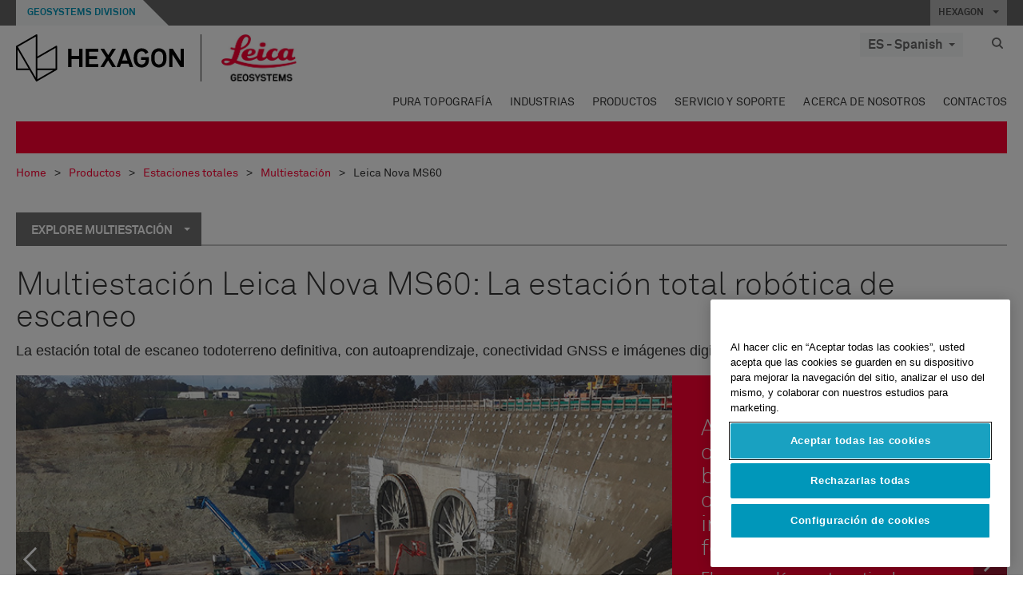

--- FILE ---
content_type: text/html; charset=utf-8
request_url: https://leica-geosystems.com/es-es/products/total-stations/multistation/leica-nova-ms60
body_size: 32912
content:

<!DOCTYPE html>
<html lang="es-ES">
<head>

    <!-- Google Tag Manager -->
<script>(function(w,d,s,l,i){w[l]=w[l]||[];w[l].push({'gtm.start':
new Date().getTime(),event:'gtm.js'});var f=d.getElementsByTagName(s)[0],
j=d.createElement(s),dl=l!='dataLayer'?'&l='+l:'';j.async=true;j.src=
'https://www.googletagmanager.com/gtm.js?id='+i+dl;f.parentNode.insertBefore(j,f);
})(window,document,'script','dataLayer','GTM-5B3WBS');</script>
<!-- End Google Tag Manager -->

<!--Organization Structured Data-->
<script type="application/ld+json">
 { "@context": "http://schema.org",
 "@type": "Organization",
 "name": "Leica Geosystems",
 "legalName" : "Leica Geosystems Holdings AG",
 "url": "https://leica-geosystems.com/",
 "logo": "https://leica-geosystems.com/-/media/Images/LeicaGeosystems/Logos%20and%20Icons/Icons/leica.ashx",
 "foundingDate": "1921",
 "address": {
 "@type": "PostalAddress",
 "streetAddress": "Heinrich-Wild-Strasse 201,",
 "addressLocality": "Heerbrugg",
 "addressRegion": "Heerbrugg",
 "postalCode": "9435,",
 "addressCountry": "Switzerland"
 },
 "sameAs": [ 
 "https://www.facebook.com/LeicaGeosystems/",
 "https://twitter.com/LeicaGeosystems",
 "https://www.instagram.com/leicageosystemsag/",
 "https://www.youtube.com/channel/UCjYDbcBgfWs4P9Hv_XjHFjA"
 ]}
</script>
<!-- End Organization Structured Data -->

<!--Search Structured Data-->
<script type="application/ld+json">
{
  "@context": "https://schema.org",
  "@type": "WebSite",
  "url": "https://leica-geosystems.com/",
  "potentialAction": {
    "@type": "SearchAction",
    "target": "https://leica-geosystems.com/lg-search-results?sc_lang=en#q={search_term_string}",
    "query-input": "required name=search_term_string"
  }
}
</script>
<!-- End Search Structured Data-->        <!--
        Framework: SCF V1 | Theme: Leica Custom 
        Template Name: Product Detail Page, {45c00025-01e6-4818-8dde-aa9bb9cabf48}
        Build #20251204.1
        !-->



<meta charset="utf-8">
<meta http-equiv="X-UA-Compatible" content="IE=edge">
<meta name="viewport" content="width=device-width, initial-scale=1, user-scalable=no">
        <link rel="shortcut icon" type="image/x-icon" href="/content/images/favicon/leica/favicon.ico" />



<title>Multiestación Leica Nova MS60: La estación total robótica de escaneo  | Leica Geosystems</title>


    <meta name="description" content="La nueva multiestación Leica Nova MS60 le ayuda a realizar todas las tareas de medición, incluido el escaneo por láser 3D, en cualquier condición medioambiental." />
    <meta name="keywords" content="Estación total, multiestación, levantamiento, TPS, escáner, estación total con escáner, mediciones automáticas, Leica Nova, MS60, Leica Nova MS60, Multiestación Leica Nova, imágenes, multiestación Nova, escáner láser">


    <link rel="canonical" href="https://leica-geosystems.com/es-es/products/total-stations/multistation/leica-nova-ms60" />




<meta property="og:title" content="Multiestación Leica Nova MS60: La estación total robótica de escaneo " />
<meta property="og:description" content="La estación total de escaneo todoterreno definitiva, con autoaprendizaje, conectividad GNSS e imágenes digitales" />
<meta property="og:url" content="https://leica-geosystems.com/products/total-stations/multistation/leica-nova-ms60" />
        <meta property="og:image" content="https://leica-geosystems.com/-/media/images/leicageosystems/products/total-stations/800x428_thumbnail_portlet_callout/leica-multi-station-ms60-800x428.ashx?sc_lang=es-es&hash=DBF61E80C49B3214B6103DD29CED8BCB" />




<meta property="twitter:card" content="" />
<meta property="twitter:title" content="Multiestación Leica Nova MS60: La estación total robótica de escaneo " />
<meta property="twitter:description" content="La estación total de escaneo todoterreno definitiva, con autoaprendizaje, conectividad GNSS e imágenes digitales" />

<meta property="twitter:url" content="https://leica-geosystems.com/products/total-stations/multistation/leica-nova-ms60" />

        <meta property="twitter:image" content="https://leica-geosystems.com/-/media/images/leicageosystems/products/total-stations/800x428_thumbnail_portlet_callout/leica-multi-station-ms60-800x428.ashx?sc_lang=es-es&hash=DBF61E80C49B3214B6103DD29CED8BCB" />


                <link rel="alternate" href="https://leica-geosystems.com/da/products/total-stations/multistation/leica-nova-ms60" hreflang="da" />
                <link rel="alternate" href="https://leica-geosystems.com/fi-fi/products/total-stations/multistation/leica-nova-ms60" hreflang="fi-fi" />
                <link rel="alternate" href="https://leica-geosystems.com/fr-fr/products/total-stations/multistation/leica-nova-ms60" hreflang="fr-fr" />
                <link rel="alternate" href="https://leica-geosystems.com/de-de/products/total-stations/multistation/leica-nova-ms60" hreflang="de-de" />
                <link rel="alternate" href="https://leica-geosystems.com/en-in/products/total-stations/multistation/leica-nova-ms60" hreflang="en-in" />
                <link rel="alternate" href="https://leica-geosystems.com/nl-nl/products/total-stations/multistation/leica-nova-ms60" hreflang="nl-nl" />
                <link rel="alternate" href="https://leica-geosystems.com/nn-no/products/total-stations/multistation/leica-nova-ms60" hreflang="nn-no" />
                <link rel="alternate" href="https://leica-geosystems.com/pl-pl/products/total-stations/multistation/leica-nova-ms60" hreflang="pl-pl" />
                <link rel="alternate" href="https://leica-geosystems.com/en-sg/products/total-stations/multistation/leica-nova-ms60" hreflang="en-sg" />
                <link rel="alternate" href="https://leica-geosystems.com/sv-se/products/total-stations/multistation/leica-nova-ms60" hreflang="sv-se" />
                <link rel="alternate" href="https://leica-geosystems.com/en-gb/products/total-stations/multistation/leica-nova-ms60" hreflang="en-gb" />
                <link rel="alternate" href="https://leica-geosystems.com/en-us/products/total-stations/multistation/leica-nova-ms60" hreflang="en-us" />
                <link rel="alternate" href="https://leica-geosystems.com/de-ch/products/total-stations/multistation/leica-nova-ms60" hreflang="de-ch" />
                <link rel="alternate" href="https://leica-geosystems.com/fr-ch/products/total-stations/multistation/leica-nova-ms60" hreflang="fr-ch" />
                <link rel="alternate" href="https://leica-geosystems.com/fr-ma/products/total-stations/multistation/leica-nova-ms60" hreflang="fr-ma" />
                <link rel="alternate" href="https://leica-geosystems.com/de-at/products/total-stations/multistation/leica-nova-ms60" hreflang="de-at" />
                <link rel="alternate" href="https://leica-geosystems.com/nl-be/products/total-stations/multistation/leica-nova-ms60" hreflang="nl-be" />
                <link rel="alternate" href="https://leica-geosystems.com/fr-be/products/total-stations/multistation/leica-nova-ms60" hreflang="fr-be" />
                <link rel="alternate" href="https://leica-geosystems.com/pt-br/products/total-stations/multistation/leica-nova-ms60" hreflang="pt-br" />
                <link rel="alternate" href="https://leica-geosystems.com/es-cl/products/total-stations/multistation/leica-nova-ms60" hreflang="es-cl" />
                <link rel="alternate" href="https://leica-geosystems.com/hu-hu/products/total-stations/multistation/leica-nova-ms60" hreflang="hu-hu" />
                <link rel="alternate" href="https://leica-geosystems.com/it-it/products/total-stations/multistation/leica-nova-ms60" hreflang="it-it" />
                <link rel="alternate" href="https://leica-geosystems.com/ja-jp/products/total-stations/multistation/leica-nova-ms60" hreflang="ja-jp" />
                <link rel="alternate" href="https://leica-geosystems.com/ru/products/total-stations/multistation/leica-nova-ms60" hreflang="ru" />
                <link rel="alternate" href="https://leica-geosystems.com/ko-kr/products/total-stations/multistation/leica-nova-ms60" hreflang="ko-kr" />
                <link rel="alternate" href="https://leica-geosystems.com/es-mx/products/total-stations/multistation/leica-nova-ms60" hreflang="es-mx" />
                <link rel="alternate" href="https://leica-geosystems.com/products/total-stations/multistation/leica-nova-ms60" hreflang="x-default" />

    
<!-- Bootstrap -->

<link rel="stylesheet" href="https://cdnjs.cloudflare.com/ajax/libs/jqueryui/1.12.1/jquery-ui.min.css" integrity="sha256-rByPlHULObEjJ6XQxW/flG2r+22R5dKiAoef+aXWfik=" crossorigin="anonymous" />

    <link href="/Styles/styles.min.css?v=10.3.0" rel="stylesheet">
    <link href="/Styles/coveoStyles.min.css?v=10.3.0" rel="stylesheet">



<link rel="stylesheet" href="https://cdnjs.cloudflare.com/ajax/libs/malihu-custom-scrollbar-plugin/3.1.5/jquery.mCustomScrollbar.min.css"
      integrity="sha256-JHGEmB629pipTkMag9aMaw32I8zle24p3FpsEeI6oZU=" crossorigin="anonymous" />

<link rel="stylesheet" href="https://cdnjs.cloudflare.com/ajax/libs/OwlCarousel2/2.3.4/assets/owl.carousel.min.css" integrity="sha256-UhQQ4fxEeABh4JrcmAJ1+16id/1dnlOEVCFOxDef9Lw=" crossorigin="anonymous" />
<link rel="stylesheet" href="https://cdnjs.cloudflare.com/ajax/libs/OwlCarousel2/2.3.4/assets/owl.theme.default.min.css" integrity="sha256-kksNxjDRxd/5+jGurZUJd1sdR2v+ClrCl3svESBaJqw=" crossorigin="anonymous" />


<script src="https://cdnjs.cloudflare.com/ajax/libs/jquery/3.4.1/jquery.min.js" integrity="sha256-CSXorXvZcTkaix6Yvo6HppcZGetbYMGWSFlBw8HfCJo=" crossorigin="anonymous"></script>

        <link href="/Themes/Leica/Styles/leica.min.css?v=10.3.0" rel="stylesheet">

<!-- HTML5 shim and Respond.js for IE8 support of HTML5 elements and media queries -->
<!-- WARNING: Respond.js doesn't work if you view the page via file:// -->
<!--[if lt IE 9]>
    <script src="https://oss.maxcdn.com/html5shiv/3.7.2/html5shiv.min.js"></script>
    <script src="https://oss.maxcdn.com/respond/1.4.2/respond.min.js"></script>
<![endif]-->

</head>


<body  class=sticky-header-body>
    <!-- BEGIN NOINDEX -->
    



<!-- Google Tag Manager (noscript) -->
<noscript><iframe src="https://www.googletagmanager.com/ns.html?id=GTM-5B3WBS"
height="0" width="0" style="display:none;visibility:hidden"></iframe></noscript>
<!-- End Google Tag Manager (noscript) -->


    <!-- END NOINDEX -->
    <div class="loggedinas"></div>
    



<!-- BEGIN NOINDEX -->
    <header>
        <div id="header" class="navbar navbar-default navbar-fixed-top">



            <!-- Umbrella nav -->


        <div class="umbrella-nav">
            <div class="top">
                <div class="container">
                        <div class="microsite-header hidden-xs hidden-sm">
                            <h5><a href='https://hexagon.com/es/about/divisions/geosystems' target='_blank'>Geosystems Division</a></h5>
                        </div>
                    
                    <div class="pull-right">

                        




                        <a class="umbrella-expander" data-toggle="collapse" data-target="#umbrella" aria-expanded="false" aria-controls="collapseExample">HEXAGON <span class="caret"></span></a>
                    </div>
                    <div class="microsite-header-mobile umbrella-expander" data-toggle="collapse" data-target="#umbrella" aria-expanded="false" aria-controls="collapseExample">
                        <span class="microsite-header-mobile-data"></span>
                    </div>
                </div>
            </div>
            <div id="umbrella" class="sticky-max-ht collapse">
                <div class="container">
                    <div class="row">
                        <div class="col-lg-4 col-md-4 col-sm-4 left-nav-title">
                            <h2>EXPLORE HEXAGON</h2>
                        </div>
                        <div class="col-lg-8 col-md-8 col-sm-8 col-xs-12 visible-lg visible-sm visible-md right-nav-title">
                            <h2>HEXAGON&#39;S DIVISIONS</h2>
                        </div>
                        <div class="col-lg-4 col-md-4 col-sm-4 left-nav">
                            <div class="seperatorLine"></div>
                            <div class="row">



    <div id="{5C979B31-C1A1-4982-8F39-E105687F411E}" class="col-lg-6 col-md-6 col-sm-12 col-xs-12 umbrella-pod ">


        <div class="thumbnail module  multi-callout  module-core-theme  ">
            

                <div class="media-content image">
                            <a href=https://hexagon.com/company/our-story target=_blank class="" >
                                
<img src="/-/media/images/global components/umbrella/new/our-story.ashx?iar=0&amp;sc_lang=es-es&amp;hash=ECD03FAE034ECDDA898E7C895EC28E8C" class="img-responsive hidden-xs" alt="Nuestra historia" />

                            </a>

                </div>
                                <div class="caption">
                        <div class="text">
                            <h3>
                                <a href=https://hexagon.com/company/our-story target=_blank>
                                    
NUESTRA HISTORIA                                </a>
                            </h3>
                            <div class="mobile-version abstract-txt">
                                
                            </div>
                            <div class="desktop-version abstract-txt">
                                
                            </div>
                        </div>
                    </div>
                                <div class="buttons">
                        <div class="btn-wrap">
<a href="https://hexagon.com/company/our-story" class="btn btn-primary linkBtn" target="_blank" rel="noopener noreferrer" role="button" ></a>                        </div>
                    </div>

        </div>
    </div>



    <div id="{15BB3A6A-3060-4964-AD4E-4C67BB28E54A}" class="col-lg-6 col-md-6 col-sm-12 col-xs-12 umbrella-pod ">


        <div class="thumbnail module  multi-callout  module-core-theme  ">
            

                <div class="media-content image">
                            <a href=https://hexagon.com/solutions target=_blank class="" >
                                
<img src="/-/media/images/global components/umbrella/new/solutions.ashx?h=428&amp;iar=0&amp;w=800&amp;sc_lang=es-es&amp;hash=3AF0491CFCF4A6D817C763CBAA9CCB3D" class="img-responsive hidden-xs" alt="Soluciones" />

                            </a>

                </div>
                                <div class="caption">
                        <div class="text">
                            <h3>
                                <a href=https://hexagon.com/solutions target=_blank>
                                    
SOLUCIONES                                </a>
                            </h3>
                            <div class="mobile-version abstract-txt">
                                
                            </div>
                            <div class="desktop-version abstract-txt">
                                
                            </div>
                        </div>
                    </div>
                                <div class="buttons">
                        <div class="btn-wrap">
<a href="https://hexagon.com/solutions" class="btn btn-primary linkBtn" target="_blank" rel="noopener noreferrer" role="button" ></a>                        </div>
                    </div>

        </div>
    </div>



    <div id="{05325F99-F4BF-40A1-8AB2-F62C13B1F610}" class="col-lg-6 col-md-6 col-sm-12 col-xs-12 umbrella-pod ">


        <div class="thumbnail module  multi-callout  module-core-theme  ">
            

                <div class="media-content image">
                            <a href=https://hexagon.com/company/sustainability target=_blank class="" >
                                
<img src="/-/media/images/global components/umbrella/new/sustainability.ashx?h=428&amp;iar=0&amp;w=800&amp;sc_lang=es-es&amp;hash=A8D7D36DE451B15C02ECB84E7AF1E68D" class="img-responsive hidden-xs" alt="Sostenibilidad" />

                            </a>

                </div>
                                <div class="caption">
                        <div class="text">
                            <h3>
                                <a href=https://hexagon.com/company/sustainability target=_blank>
                                    
SOSTENIBILIDAD                                </a>
                            </h3>
                            <div class="mobile-version abstract-txt">
                                
                            </div>
                            <div class="desktop-version abstract-txt">
                                
                            </div>
                        </div>
                    </div>
                                <div class="buttons">
                        <div class="btn-wrap">
<a href="https://hexagon.com/company/sustainability" class="btn btn-primary linkBtn" target="_blank" rel="noopener noreferrer" role="button" ></a>                        </div>
                    </div>

        </div>
    </div>



    <div id="{97B6B6D8-9F6A-453E-80FE-D6FD8AF977FE}" class="col-lg-6 col-md-6 col-sm-12 col-xs-12 umbrella-pod ">


        <div class="thumbnail module  multi-callout  module-core-theme  ">
            

                <div class="media-content image">
                            <a href=https://hxgnspotlight.com/ target=_blank class="" >
                                
<img src="/-/media/images/global components/umbrella/hxgn_spotlight.ashx?h=428&amp;iar=0&amp;w=800&amp;sc_lang=es-es&amp;hash=D098A5D161481541B5DEE352871F060C" class="img-responsive hidden-xs" alt="Hxgn Spotlight" />

                            </a>

                </div>
                                <div class="caption">
                        <div class="text">
                            <h3>
                                <a href=https://hxgnspotlight.com/ target=_blank>
                                    
HxGN SPOTLIGHT                                </a>
                            </h3>
                            <div class="mobile-version abstract-txt">
                                
                            </div>
                            <div class="desktop-version abstract-txt">
                                
                            </div>
                        </div>
                    </div>
                                <div class="buttons">
                        <div class="btn-wrap">
<a href="https://hxgnspotlight.com/" class="btn btn-primary linkBtn" target="_blank" title="Learn More" rel="noopener noreferrer" role="button" >Learn More</a>                        </div>
                    </div>

        </div>
    </div>

                            </div>
                        </div>
                        <div class="col-xs-12 visible-xs right-nav-title">
                            <h2>HEXAGON&#39;S DIVISIONS</h2>
                        </div>
                        <div class="col-lg-8 col-md-8 col-sm-8 col-xs 12 right-nav">
                            <div class="row">



    <div id="{F42B5D27-52EE-4EF9-8419-13B8208B3D99}" class="col-lg-3 col-md-3 col-sm-6 col-xs-12 umbrella-pod ">


        <div class="thumbnail module  multi-callout  module-Hexagon  ">
            

                <div class="media-content image">
                            <a href=https://hexagon.com/company/divisions/agriculture target=_blank class="" >
                                
<img src="/-/media/images/global components/umbrella/new/pod_ag.ashx?h=100&amp;iar=0&amp;w=190&amp;hash=ABF8A0652B5DF20966F30792B6280E6C" class="img-responsive hidden-xs" alt="" />

                            </a>

                </div>
                                <div class="caption">
                        <div class="text">
                            <h3>
                                <a href=https://hexagon.com/company/divisions/agriculture target=_blank>
                                    
AGRICULTURA                                </a>
                            </h3>
                            <div class="mobile-version abstract-txt">
                                
                            </div>
                            <div class="desktop-version abstract-txt">
                                
                            </div>
                        </div>
                    </div>
                                <div class="buttons">
                        <div class="btn-wrap">
<a href="https://hexagon.com/company/divisions/agriculture" class="btn btn-primary linkBtn" target="_blank" rel="noopener noreferrer" role="button" >Hexagon Agriculture</a>                        </div>
                    </div>

        </div>
    </div>



    <div id="{37AD0BAB-41BE-43F6-8F87-10D2C3A070C5}" class="col-lg-3 col-md-3 col-sm-6 col-xs-12 umbrella-pod ">


        <div class="thumbnail module  multi-callout  module-Hexagon  ">
            

                <div class="media-content image">
                            <a href=https://hexagon.com/company/divisions/asset-lifecycle-intelligence target=_blank class="" >
                                
<img src="/-/media/images/global components/umbrella/new/pod_ppm.ashx?h=100&amp;iar=0&amp;w=190&amp;hash=E6AFBE31202B34E80FBA623884DB4EBA" class="img-responsive hidden-xs" alt="Hexagon Geospatial" />

                            </a>

                </div>
                                <div class="caption">
                        <div class="text">
                            <h3>
                                <a href=https://hexagon.com/company/divisions/asset-lifecycle-intelligence target=_blank>
                                    
PPM                                </a>
                            </h3>
                            <div class="mobile-version abstract-txt">
                                
                            </div>
                            <div class="desktop-version abstract-txt">
                                
                            </div>
                        </div>
                    </div>
                                <div class="buttons">
                        <div class="btn-wrap">
<a href="https://hexagon.com/company/divisions/asset-lifecycle-intelligence" class="btn btn-primary linkBtn" target="_blank" rel="noopener noreferrer" role="button" >PPM</a>                        </div>
                    </div>

        </div>
    </div>



    <div id="{7988C4F1-34CA-46E8-B88F-88B4622884E5}" class="col-lg-3 col-md-3 col-sm-6 col-xs-12 umbrella-pod ">


        <div class="thumbnail module  multi-callout  module-Hexagon  ">
            

                <div class="media-content image">
                            <a href=https://hexagon.com/company/divisions/autonomy-and-positioning target=_blank class="" >
                                
<img src="/-/media/images/global components/umbrella/new/pod_pi.ashx?h=100&amp;iar=0&amp;w=190&amp;hash=6D1378409BDFE8BCD2FA08AB4242B991" class="img-responsive hidden-xs" alt="Hexagon Geospatial" />

                            </a>

                </div>
                                <div class="caption">
                        <div class="text">
                            <h3>
                                <a href=https://hexagon.com/company/divisions/autonomy-and-positioning target=_blank>
                                    
AUTONOMÍA Y POSICIONAMIENTO                                </a>
                            </h3>
                            <div class="mobile-version abstract-txt">
                                
                            </div>
                            <div class="desktop-version abstract-txt">
                                
                            </div>
                        </div>
                    </div>
                                <div class="buttons">
                        <div class="btn-wrap">
<a href="https://hexagon.com/company/divisions/autonomy-and-positioning" class="btn btn-primary linkBtn" target="_blank" rel="noopener noreferrer" role="button" ></a>                        </div>
                    </div>

        </div>
    </div>



    <div id="{C63625C3-D301-4CB9-AA31-F7A7840CECF1}" class="col-lg-3 col-md-3 col-sm-6 col-xs-12 umbrella-pod ">


        <div class="thumbnail module  multi-callout  module-Hexagon  ">
            

                <div class="media-content image">
                            <a href=https://hexagon.com/company/divisions/geosystems target=_blank class="" >
                                
<img src="/-/media/images/global components/umbrella/new/pod_geo.ashx?h=100&amp;iar=0&amp;w=190&amp;hash=AF4BF68E67A0F605BFB70FAD466009A8" class="img-responsive hidden-xs" alt="Hexagon Geospatial" />

                            </a>

                </div>
                                <div class="caption">
                        <div class="text">
                            <h3>
                                <a href=https://hexagon.com/company/divisions/geosystems target=_blank>
                                    
GEOSISTEMAS                                </a>
                            </h3>
                            <div class="mobile-version abstract-txt">
                                
                            </div>
                            <div class="desktop-version abstract-txt">
                                
                            </div>
                        </div>
                    </div>
                                <div class="buttons">
                        <div class="btn-wrap">
<a href="https://hexagon.com/company/divisions/geosystems" class="btn btn-primary linkBtn" target="_blank" rel="noopener noreferrer" role="button" ></a>                        </div>
                    </div>

        </div>
    </div>



    <div id="{E4844C05-6D93-47CE-8DC7-B89173C2F93C}" class="col-lg-3 col-md-3 col-sm-6 col-xs-12 umbrella-pod ">


        <div class="thumbnail module  multi-callout  module-Hexagon  ">
            

                <div class="media-content image">
                            <a href=https://hexagon.com/company/divisions/manufacturing-intelligence target=_blank class="" >
                                
<img src="/-/media/images/global components/umbrella/new/pod_mi.ashx?h=100&amp;iar=0&amp;w=190&amp;hash=6107C41107AF0280640BD9A1AF74EBCD" class="img-responsive hidden-xs" alt="Hexagon Geospatial" />

                            </a>

                </div>
                                <div class="caption">
                        <div class="text">
                            <h3>
                                <a href=https://hexagon.com/company/divisions/manufacturing-intelligence target=_blank>
                                    
FABRICACIÓN INTELIGENTE                                </a>
                            </h3>
                            <div class="mobile-version abstract-txt">
                                
                            </div>
                            <div class="desktop-version abstract-txt">
                                
                            </div>
                        </div>
                    </div>
                                <div class="buttons">
                        <div class="btn-wrap">
<a href="https://hexagon.com/company/divisions/manufacturing-intelligence" class="btn btn-primary linkBtn" target="_blank" title="HexagonMI" rel="noopener noreferrer" role="button" >HexagonMI</a>                        </div>
                    </div>

        </div>
    </div>



    <div id="{26AD2D7F-2B3D-476E-8E17-AB158E6F826C}" class="col-lg-3 col-md-3 col-sm-6 col-xs-12 umbrella-pod ">


        <div class="thumbnail module  multi-callout  module-Hexagon  ">
            

                <div class="media-content image">
                            <a href=https://hexagon.com/company/divisions/mining target=_blank class="" >
                                
<img src="/-/media/images/global components/umbrella/new/pod_min.ashx?h=100&amp;iar=0&amp;w=190&amp;hash=D257564B1943EB0A59F6ABF5F6619876" class="img-responsive hidden-xs" alt="Hexagon Mining" />

                            </a>

                </div>
                                <div class="caption">
                        <div class="text">
                            <h3>
                                <a href=https://hexagon.com/company/divisions/mining target=_blank>
                                    
MINERÍA                                </a>
                            </h3>
                            <div class="mobile-version abstract-txt">
                                
                            </div>
                            <div class="desktop-version abstract-txt">
                                
                            </div>
                        </div>
                    </div>
                                <div class="buttons">
                        <div class="btn-wrap">
<a href="https://hexagon.com/company/divisions/mining" class="btn btn-primary linkBtn" target="_blank" rel="noopener noreferrer" role="button" >M&#225;s informaci&#243;n</a>                        </div>
                    </div>

        </div>
    </div>



    <div id="{27160BDF-9B44-4A54-A363-24126BAE00A6}" class="col-lg-3 col-md-3 col-sm-6 col-xs-12 umbrella-pod ">


        <div class="thumbnail module  multi-callout  module-Hexagon  ">
            

                <div class="media-content image">
                            <a href=https://hexagon.com/company/divisions/safety-infrastructure-geospatial target=_blank class="" >
                                
<img src="/-/media/images/global components/umbrella/gsp_v2.ashx?h=100&amp;iar=0&amp;w=190&amp;sc_lang=es-es&amp;hash=D2ECA1CFA5DC7C3EE6E7948877B608B9" class="img-responsive hidden-xs" alt="" />

                            </a>

                </div>
                                <div class="caption">
                        <div class="text">
                            <h3>
                                <a href=https://hexagon.com/company/divisions/safety-infrastructure-geospatial target=_blank>
                                    
SEGURIDAD, INFRAESTRUCTURA Y GEOESPACIAL                                </a>
                            </h3>
                            <div class="mobile-version abstract-txt">
                                
                            </div>
                            <div class="desktop-version abstract-txt">
                                
                            </div>
                        </div>
                    </div>
                                <div class="buttons">
                        <div class="btn-wrap">
<a href="https://hexagon.com/company/divisions/safety-infrastructure-geospatial" class="btn btn-primary linkBtn" target="_blank" rel="noopener noreferrer" role="button" >M&#225;s informaci&#243;n</a>                        </div>
                    </div>

        </div>
    </div>



    <div id="{45C0AA6B-BB08-4BED-B8AE-9F4A6467DA51}" class="col-lg-3 col-md-3 col-sm-6 col-xs-12 umbrella-pod ">


        <div class="thumbnail module  multi-callout  module-Hexagon  ">
            

                <div class="media-content image">
                            <a href=https://hexagon.com/company/divisions/xalt-solutions target=_blank class="" >
                                
<img src="/-/media/images/global components/umbrella/xalt.ashx?h=100&amp;iar=0&amp;w=186&amp;sc_lang=es-es&amp;hash=C6FDA72627C258222477F72EDD00FCAB" class="img-responsive hidden-xs" alt="XALT" />

                            </a>

                </div>
                                <div class="caption">
                        <div class="text">
                            <h3>
                                <a href=https://hexagon.com/company/divisions/xalt-solutions target=_blank>
                                    
XALT SOLUTIONS                                </a>
                            </h3>
                            <div class="mobile-version abstract-txt">
                                
                            </div>
                            <div class="desktop-version abstract-txt">
                                
                            </div>
                        </div>
                    </div>
                                <div class="buttons">
                        <div class="btn-wrap">
<a href="https://hexagon.com/company/divisions/xalt-solutions" class="btn btn-primary linkBtn" target="_blank" rel="noopener noreferrer" role="button" >XALT</a>                        </div>
                    </div>

        </div>
    </div>
                            </div>
                        </div>
                    </div>
                </div>
            </div>
        </div>
<!-- Ends Umbrella nav -->
            <div class="desktop-header">
                <div class="inner-header">
                    <div class="container">
                        <div class="logos-tools">
                            <div class="logos pull-left">
                                <div class="logo">
    <ul class="list-inline">
            <li>
                <a href="/es-es/" target="">
                            <img src="/-/media/images/hexagon_logo/hexagon_logo_balck_svg.ashx?sc_lang=es-es" alt="" />
                </a>
            </li>

                    <li>
                        <a href="https://leica-geosystems.com">
                            <img src="/-/media/images/leicageosystems/logos and icons/icons/leica_geosystems_logo.ashx?sc_lang=es-es" alt="Leica Geosystems"  />
                        </a>
                    </li>
    </ul>
</div>






                            </div>
                                <div class="tools visible-lg">
                                    
                                    




    <div class="container-lang">
        <!-- language slector Button -->
        <div class="lang-nav">
            <a href="#" class="language-selector button">ES - Spanish<span class="caret"></span></a>
        </div>
        <!-- mega navigation language -->
        <div class="outerWrapper threeColumn">
            <div class="container-lang">
                <div class="innerWrapper">
                    <!-- header -->
                    <div class="lang-header">
                        <h4>Select Country</h4>
                            <a href="https://leica-geosystems.com/products/total-stations/multistation/leica-nova-ms60">Corporate Website (global)</a>
                    </div>
                    <!-- language country list -->
                    <div class="content-nav">
                            <div class="colRegion">
                                <div class="regionHeader">
                                    <img src="/-/media/images/leicageosystems/language region images/leica/map-europe.ashx?sc_lang=es-es&amp;hash=660774A7C57E507EDD9A36D3A0D71AE8" alt="Europe">
                                    <h3>Europe</h3>
                                </div>
                                <ul>
                                        <li>
                                            <span class="countryLang">Austria</span>
                                            <ul>
                                                            <li><a href="https://leica-geosystems.com/de-at/products/total-stations/multistation/leica-nova-ms60">German</a></li>

                                            </ul>
                                        </li>
                                        <li>
                                            <span class="countryLang">Belgium</span>
                                            <ul>
                                                            <li><a href="https://leica-geosystems.com/nl-be/products/total-stations/multistation/leica-nova-ms60">Dutch</a></li>
                                                            <li><a href="https://leica-geosystems.com/fr-be/products/total-stations/multistation/leica-nova-ms60">French</a></li>

                                            </ul>
                                        </li>
                                        <li>
                                            <span class="countryLang">Denmark</span>
                                            <ul>
                                                            <li><a href="https://leica-geosystems.com/da/products/total-stations/multistation/leica-nova-ms60">Danish</a></li>

                                            </ul>
                                        </li>
                                        <li>
                                            <span class="countryLang">Finland</span>
                                            <ul>
                                                            <li><a href="https://leica-geosystems.com/fi-fi/products/total-stations/multistation/leica-nova-ms60">Finnish</a></li>

                                            </ul>
                                        </li>
                                        <li>
                                            <span class="countryLang">Francia</span>
                                            <ul>
                                                            <li><a href="https://leica-geosystems.com/fr-fr/products/total-stations/multistation/leica-nova-ms60">French</a></li>

                                            </ul>
                                        </li>
                                        <li>
                                            <span class="countryLang">Germany</span>
                                            <ul>
                                                            <li><a href="https://leica-geosystems.com/de-de/products/total-stations/multistation/leica-nova-ms60">German</a></li>

                                            </ul>
                                        </li>
                                        <li>
                                            <span class="countryLang">Hungary</span>
                                            <ul>
                                                            <li><a href="https://leica-geosystems.com/hu-hu/products/total-stations/multistation/leica-nova-ms60">Hungarian</a></li>

                                            </ul>
                                        </li>
                                        <li>
                                            <span class="countryLang">Italia</span>
                                            <ul>
                                                            <li><a href="https://leica-geosystems.com/it-it/products/total-stations/multistation/leica-nova-ms60">Italian</a></li>

                                            </ul>
                                        </li>
                                        <li>
                                            <span class="countryLang">Pa&#237;ses Bajos</span>
                                            <ul>
                                                            <li><a href="https://leica-geosystems.com/nl-nl/products/total-stations/multistation/leica-nova-ms60">Dutch</a></li>

                                            </ul>
                                        </li>
                                        <li>
                                            <span class="countryLang">Norway</span>
                                            <ul>
                                                            <li><a href="https://leica-geosystems.com/nn-no/products/total-stations/multistation/leica-nova-ms60">Norwegian</a></li>

                                            </ul>
                                        </li>
                                        <li>
                                            <span class="countryLang">Polonia</span>
                                            <ul>
                                                            <li><a href="https://leica-geosystems.com/pl-pl/products/total-stations/multistation/leica-nova-ms60">Polish</a></li>

                                            </ul>
                                        </li>
                                        <li>
                                            <span class="countryLang">Spain</span>
                                            <ul>
                                                            <li><a href="https://leica-geosystems.com/es-es/products/total-stations/multistation/leica-nova-ms60">Spanish</a></li>

                                            </ul>
                                        </li>
                                        <li>
                                            <span class="countryLang">Suecia</span>
                                            <ul>
                                                            <li><a href="https://leica-geosystems.com/sv-se/products/total-stations/multistation/leica-nova-ms60">Swedish</a></li>

                                            </ul>
                                        </li>
                                        <li>
                                            <span class="countryLang">Suiza</span>
                                            <ul>
                                                            <li><a href="https://leica-geosystems.com/de-ch/products/total-stations/multistation/leica-nova-ms60">German</a></li>
                                                            <li><a href="https://leica-geosystems.com/fr-ch/products/total-stations/multistation/leica-nova-ms60">French</a></li>

                                            </ul>
                                        </li>
                                        <li>
                                            <span class="countryLang">Reino Unido</span>
                                            <ul>
                                                            <li><a href="https://leica-geosystems.com/en-gb/products/total-stations/multistation/leica-nova-ms60">English</a></li>

                                            </ul>
                                        </li>
                                </ul>
                            </div>
                            <div class="colRegion">
                                <div class="regionHeader">
                                    <img src="/-/media/images/leicageosystems/language region images/leica/map-usa.ashx?sc_lang=es-es&amp;hash=2D1812D94B7207648EDEE643BC91BAF1" alt="Americas">
                                    <h3>Americas</h3>
                                </div>
                                <ul>
                                        <li>
                                            <span class="countryLang">Estados Unidos</span>
                                            <ul>
                                                            <li><a href="https://leica-geosystems.com/en-us/products/total-stations/multistation/leica-nova-ms60">English </a></li>

                                            </ul>
                                        </li>
                                        <li>
                                            <span class="countryLang">Canada</span>
                                            <ul>
                                                            <li><a href="https://leica-geosystems.com/en-us/products/total-stations/multistation/leica-nova-ms60">English </a></li>

                                            </ul>
                                        </li>
                                        <li>
                                            <span class="countryLang">Brazil</span>
                                            <ul>
                                                            <li><a href="https://leica-geosystems.com/pt-br/products/total-stations/multistation/leica-nova-ms60">Portuguese</a></li>

                                            </ul>
                                        </li>
                                        <li>
                                            <span class="countryLang">Central America</span>
                                            <ul>
                                                            <li><a href="https://leica-geosystems.com/es-mx/products/total-stations/multistation/leica-nova-ms60">Spanish</a></li>

                                            </ul>
                                        </li>
                                        <li>
                                            <span class="countryLang">South America</span>
                                            <ul>
                                                            <li><a href="https://leica-geosystems.com/es-cl/products/total-stations/multistation/leica-nova-ms60">Spanish</a></li>

                                            </ul>
                                        </li>
                                </ul>
                            </div>
                            <div class="colRegion">
                                <div class="regionHeader">
                                    <img src="/-/media/images/leicageosystems/language region images/leica/map-asia.ashx?sc_lang=es-es&amp;hash=474C5CAAB8921FAB7A3632FE867A60CB" alt="Asia">
                                    <h3>Asia</h3>
                                </div>
                                <ul>
                                        <li>
                                            <span class="countryLang">China</span>
                                            <ul>
                                                            <li><a href="http://www.leica-geosystems.com.cn" target="">China</a></li>

                                            </ul>
                                        </li>
                                        <li>
                                            <span class="countryLang">India</span>
                                            <ul>
                                                            <li><a href="https://leica-geosystems.com/en-in/products/total-stations/multistation/leica-nova-ms60">English</a></li>

                                            </ul>
                                        </li>
                                        <li>
                                            <span class="countryLang">Japan</span>
                                            <ul>
                                                            <li><a href="https://leica-geosystems.com/ja-jp/products/total-stations/multistation/leica-nova-ms60">Japanese</a></li>

                                            </ul>
                                        </li>
                                        <li>
                                            <span class="countryLang">Korea</span>
                                            <ul>
                                                            <li><a href="https://leica-geosystems.com/ko-kr/products/total-stations/multistation/leica-nova-ms60">Korean</a></li>

                                            </ul>
                                        </li>
                                        <li>
                                            <span class="countryLang">Singapore</span>
                                            <ul>
                                                            <li><a href="https://leica-geosystems.com/en-sg/products/total-stations/multistation/leica-nova-ms60">English</a></li>

                                            </ul>
                                        </li>
                                        <li>
                                            <span class="countryLang">Kazakhstan</span>
                                            <ul>
                                                            <li><a href="https://leica-geosystems.com/ru/products/total-stations/multistation/leica-nova-ms60">Russian</a></li>

                                            </ul>
                                        </li>
                                </ul>
                            </div>
                            <div class="colRegion">
                                <div class="regionHeader">
                                    <img src="/-/media/images/leicageosystems/language region images/leica/map-africa.ashx?sc_lang=es-es&amp;hash=8E5002793DFB2661057DCD376C93453F" alt="Africa">
                                    <h3>Africa</h3>
                                </div>
                                <ul>
                                        <li>
                                            <span class="countryLang">Africa</span>
                                            <ul>
                                                            <li><a href="https://leica-geosystems.com/fr-ma/products/total-stations/multistation/leica-nova-ms60">French</a></li>

                                            </ul>
                                        </li>
                                        <li>
                                            <span class="countryLang">South Africa</span>
                                            <ul>
                                                            <li><a href="https://leica-geosystems.com/en-za/products/total-stations/multistation/leica-nova-ms60">English</a></li>

                                            </ul>
                                        </li>
                                </ul>
                            </div>
                    </div>
                </div>
            </div>
        </div>
    </div>

                                    


<div class="coveo-desktop-search">
<link rel="stylesheet" href="/Coveo/Hive/css/CoveoFullSearch.css" />
<link rel="stylesheet" href="/Coveo/Hive/css/CoveoForSitecore.css" />
<script class="coveo-script" type="text/javascript" src='/Coveo/Hive/js/CoveoJsSearch.Lazy.min.js'></script>
<script class="coveo-for-sitecore-script" type="text/javascript" src='/Coveo/Hive/js/CoveoForSitecore.Lazy.min.js'></script>
<script type="text/javascript" src="/Coveo/Hive/js/cultures/es-es.js"></script>

<div>


    
    
    <!-- Resources -->
    <div id="coveo3a949f41"
         class="CoveoForSitecoreContext"
                    data-sc-should-have-analytics-component='true'
            data-sc-analytics-enabled='true'
            data-sc-current-language='es-ES'
            data-prebind-sc-language-field-name='fieldTranslator'
            data-sc-language-field-name='_language'
            data-sc-labels='{&quot;Descending&quot; : &quot;Descending&quot; , &quot;Ascending&quot; : &quot;Ascending&quot; , &quot;Created By&quot; : &quot;Created by&quot; , &quot;Template&quot; : &quot;Template&quot; , &quot;Updated By&quot; : &quot;Updated by&quot; , &quot;Created&quot; : &quot;Created&quot; , &quot;Creation Time&quot; : &quot;Creation time.&quot; , &quot;Language&quot; : &quot;Language&quot; , &quot;Last Time Modified&quot; : &quot;Last time modified.&quot; , &quot;Uniform resource identifier&quot; : &quot;URI&quot; , &quot;Search is currently unavailable&quot; : &quot;Oops! Something went wrong on the server.&quot; , &quot;If the problem persists contact the administrator.&quot; : &quot;If the problem persists contact the administrator.&quot;}'
            data-sc-maximum-age='900000'
            data-sc-page-name='leica-nova-ms60'
            data-sc-page-name-full-path='/sitecore/content/hexagon/hexagon-geosystems-brand/hexagon-geosystems/home/products/total-stations/multistation/leica-nova-ms60'
            data-sc-index-source-name='Coveo_web_index - hexagongeoprod'
            data-sc-is-in-experience-editor='false'
            data-sc-is-user-anonymous='true'
            data-sc-item-uri='sitecore://web/{45C00025-01E6-4818-8DDE-AA9BB9CABF48}?lang=es-ES&amp;ver=4'
            data-sc-item-id='45c00025-01e6-4818-8dde-aa9bb9cabf48'
            data-prebind-sc-latest-version-field-name='fieldTranslator'
            data-sc-latest-version-field-name='_latestversion'
            data-sc-rest-endpoint-uri='/coveo/rest'
            data-sc-analytics-endpoint-uri='/coveo/rest/ua'
            data-sc-site-name='leica'
            data-sc-field-prefix='f'
            data-sc-field-suffix='15305'
            data-sc-prefer-source-specific-fields='false'
            data-sc-external-fields='[{&quot;fieldName&quot;:&quot;permanentid&quot;,&quot;shouldEscape&quot;:false},{&quot;fieldName&quot;:&quot;publishedtime&quot;,&quot;shouldEscape&quot;:false},{&quot;fieldName&quot;:&quot;sourcecategory&quot;,&quot;shouldEscape&quot;:false},{&quot;fieldName&quot;:&quot;tag&quot;,&quot;shouldEscape&quot;:false},{&quot;fieldName&quot;:&quot;filetype&quot;,&quot;shouldEscape&quot;:false},{&quot;fieldName&quot;:&quot;date&quot;,&quot;shouldEscape&quot;:false},{&quot;fieldName&quot;:&quot;author&quot;,&quot;shouldEscape&quot;:false},{&quot;fieldName&quot;:&quot;ytvideoduration&quot;,&quot;shouldEscape&quot;:false},{&quot;fieldName&quot;:&quot;ytviewcount&quot;,&quot;shouldEscape&quot;:false}]'
            data-sc-source-specific-fields='[{&quot;fieldName&quot;:&quot;attachmentparentid&quot;},{&quot;fieldName&quot;:&quot;author&quot;},{&quot;fieldName&quot;:&quot;clickableuri&quot;},{&quot;fieldName&quot;:&quot;collection&quot;},{&quot;fieldName&quot;:&quot;concepts&quot;},{&quot;fieldName&quot;:&quot;date&quot;},{&quot;fieldName&quot;:&quot;filetype&quot;},{&quot;fieldName&quot;:&quot;indexeddate&quot;},{&quot;fieldName&quot;:&quot;isattachment&quot;},{&quot;fieldName&quot;:&quot;language&quot;},{&quot;fieldName&quot;:&quot;printableuri&quot;},{&quot;fieldName&quot;:&quot;rowid&quot;},{&quot;fieldName&quot;:&quot;size&quot;},{&quot;fieldName&quot;:&quot;source&quot;},{&quot;fieldName&quot;:&quot;title&quot;},{&quot;fieldName&quot;:&quot;topparent&quot;},{&quot;fieldName&quot;:&quot;topparentid&quot;},{&quot;fieldName&quot;:&quot;transactionid&quot;},{&quot;fieldName&quot;:&quot;uri&quot;},{&quot;fieldName&quot;:&quot;urihash&quot;}]'
>
    </div>
    <script type="text/javascript">
        var endpointConfiguration = {
            itemUri: "sitecore://web/{45C00025-01E6-4818-8DDE-AA9BB9CABF48}?lang=es-ES&amp;ver=4",
            siteName: "leica",
            restEndpointUri: "/coveo/rest"
        };
        if (typeof (CoveoForSitecore) !== "undefined") {
            CoveoForSitecore.SearchEndpoint.configureSitecoreEndpoint(endpointConfiguration);
            CoveoForSitecore.version = "5.0.1277.4";
            var context = document.getElementById("coveo3a949f41");
            if (!!context) {
                CoveoForSitecore.Context.configureContext(context);
            }
        }
    </script>
</div>



<script>
    document.addEventListener("CoveoSearchEndpointInitialized", function() {
        var searchboxElement = document.getElementById("coveo-global-searchbox");
        searchboxElement.addEventListener("CoveoComponentInitialized", function() {
            CoveoForSitecore.initSearchboxIfStandalone(searchboxElement, "/es-es/lg-search-results");
        });
    })
</script>    <div id="coveo-global-searchbox_container" class="coveo-for-sitecore-search-box-container"
                     data-prebind-maximum-age='currentMaximumAge'
             data-pipeline='default'
>
        <div id="coveo-global-searchbox"
             class="CoveoSearchbox"
                             data-enable-omnibox='true'
                 data-prebind-maximum-age='currentMaximumAge'
                 data-pipeline='default'
                 data-placeholder='Search'
                 data-clear-filters-on-new-query='false'
>
            
            
<script type="text/javascript">
    document.addEventListener("CoveoSearchEndpointInitialized", function() {
        var componentId = "coveo-global-searchbox";
        var componentElement = document.getElementById(componentId);

        function showError(error) {
                console.error(error);
        }

        function areCoveoResourcesIncluded() {
            return typeof (Coveo) !== "undefined";
        }

        if (areCoveoResourcesIncluded()) {
            var event = document.createEvent("CustomEvent");
            event.initEvent("CoveoComponentInitialized", false, true);
            
            setTimeout(function() {
                componentElement.dispatchEvent(event);
            }, 0);
        } else {
            componentElement.classList.add("invalid");
            showError("The Coveo Resources component must be included in this page.");
        }
    });
</script>
            <div class="CoveoForSitecoreBindWithUserContext"></div>
            <div class="CoveoForSitecoreExpressions"></div>
            <div class="CoveoForSitecoreConfigureSearchHub" data-sc-search-hub="lg-search-results"></div>
        </div>
        
    </div>

</div>
                                </div>
                            <!-- Mobile hamburger Icon -->
                            <div class="icon-menu pull-right visible-xs visible-sm visible-md">
                                <button type="button" class="mob-menu" data-toggle="offcanvas">
                                    <span class="icon-bar"></span>
                                    <span class="icon-bar"></span>
                                    <span class="icon-bar"></span>
                                </button>
                            </div>
                            <!-- Ends Mobile hamburger Icon -->
                        </div>
                        
                        <div class="items-nav">
                            <div class="tools-nav pull-right visible-lg">
                                <nav role="navigation">
    <div class="nav-links">
        <ul class="list-inline">
            <li>
                    <a href="/es-es/pure-surveying" data-section="" >
                        Pura topografía
                    </a>
            </li>
            <li>
                    <a href="/es-es/industries" data-section="82C47722A4874CAB8634E231FD28317B" >
                        Industrias
                    </a>
            </li>
            <li>
                    <a href="/es-es/products" data-section="129425A9D9E04C968AD62F4DD8A140A5" class=active-page>
                        Productos
                    </a>
            </li>
            <li>
                    <a href="/es-es/services-and-support" data-section="0BD503FA435246F88B94D629F45C7F0F" >
                        Servicio y soporte
                    </a>
            </li>
            <li>
                    <a href="/es-es/about-us" data-section="763D9BC842E547FBAAA8EFAD05A8710B" >
                        Acerca de nosotros
                    </a>
            </li>
            <li>
                    <a href="/es-es/contact-us" data-section="C32ECDDFACAC4A7B984DFA84B887D04A" >
                        Contactos
                    </a>
            </li>
        </ul>
    </div>
</nav>
                            </div>
                        </div>
                    </div>
                </div>
                
<div class="outter-header">
    <div class="container">
        <div class="sub-nav">
            <a href="#" class="close icon-gen">Close</a>
                    <div class="sub-nav-container" data-sectioncontent="82C47722A4874CAB8634E231FD28317B" data-navigationtitle="Industrias">
                        <div class="sub-nav-header">
                            <ul class="list-inline">
                            </ul>
                            <div class="scroll-buttons">
                                <span><i class="scroll-top-button"></i></span>
                                <span><i class="scroll-bottom-button"></i></span>
                            </div>
                        </div>
                                                    <div class="sub-nav-content">

                                    <div class="view-content active" data-viewcontent="">
                                        <div class="filters-col">
                                            <ul class="list-unstyled">
                                                        <li>
                                                            <a href="/es-es/industries/pure-surveying" class="active " data-sub="F3EA5C0B393A48FAA6EE4497A60AEBA8" target="_self">Pura topograf&#237;a</a>
                                                        </li>
                                                        <li>
                                                            <a href="/es-es/industries/public-safety-security-and-forensics" class=" " data-sub="8DA904FF7AEB4954AE409A906142EDDC" target="_self">Seguridad p&#250;blica</a>
                                                        </li>
                                                        <li>
                                                            <a href="/es-es/industries/reality-capture" class=" " data-sub="1AC1865129E547E7A7F11244CDCD4389" target="_self">Captura de la realidad</a>
                                                        </li>
                                                        <li>
                                                            <a href="/es-es/industries/building" class=" " data-sub="CE1DBFBA40224A5F9C2687804B65D2EF" target="_self">Construcci&#243;n</a>
                                                        </li>
                                                        <li>
                                                            <a href="/es-es/industries/heavy-construction" class=" " data-sub="BAD590F594F34CC78F0138B5820BBF1C" target="_self">Construcci&#243;n pesada</a>
                                                        </li>
                                                        <li>
                                                            <a href="/es-es/industries/transportation" class=" " data-sub="436E311D892A4A13B8826DFF370255DF" target="_self">Transporte</a>
                                                        </li>
                                                        <li>
                                                            <a href="/es-es/industries/power-and-plant" class=" " data-sub="EA1BCC9014624720AB9F8D2543DBC086" target="_self">Energ&#237;a &amp; Industria</a>
                                                        </li>
                                                        <li>
                                                            <a href="/es-es/industries/monitoring-solutions" class=" " data-sub="253EE9DC18AE48FC8C0DCAE9C8D05F76" target="_self">Auscultaci&#243;n</a>
                                                        </li>
                                                        <li>
                                                            <a href="https://entertainment.leica-geosystems.com/" class=" " data-sub="837422FF8E684978ACC8AD5C8B2EF035" target="_self">Media and entertainment</a>
                                                        </li>
                                                        <li>
                                                            <a href="/es-es/industries/utilities" class=" " data-sub="2A47D718986447DFA37DB6387B23AEC2" target="_self">Servicios</a>
                                                        </li>
                                                        <li>
                                                            <a href="/es-es/industries/mining" class=" " data-sub="FFFF0021AB8A416FB6420D018EBA23F4" target="_self">Miner&#237;a</a>
                                                        </li>
                                                        <li>
                                                            <a href="/es-es/industries/agriculture" class=" " data-sub="98661D940B6C4A389E14B052F6EF3A98" target="_self">Agricultura</a>
                                                        </li>
                                                        <li>
                                                            <a href="/es-es/industries/natural-resources" class=" " data-sub="518503EFAEB3410A9E9D1A9B5FC65F99" target="_self">Recursos naturales</a>
                                                        </li>
                                                        <li>
                                                            <a href="/es-es/industries/science-and-education" class=" " data-sub="5D5D127B7FE146A7AC59B945024B48EA" target="_self">Ciencia &amp; Educaci&#243;n</a>
                                                        </li>
                                                        <li>
                                                            <a href="/es-es/industries/sports-and-events" class=" " data-sub="B17243CBECE6451580D248ABEF076341" target="_self">Deportes &amp; Entretenimiento</a>
                                                        </li>
                                            </ul>
                                        </div>
                                            <div class="list-col active " data-subcontent="F3EA5C0B393A48FAA6EE4497A60AEBA8">
                                                <ul class="list-unstyled">

                                                                <li>
                                                                    <a href="/es-es/industries/pure-surveying/survey-dna"  target="_self">ADN topogr&#225;fico</a>
                                                                </li>
                                                                <li>
                                                                    <a href="/es-es/industries/pure-surveying/get-inspired-to-grow-your-business"  target="_self">Haga crecer su negocio</a>
                                                                </li>
                                                                <li>
                                                                    <a href="/es-es/industries/pure-surveying/surveying-solutions"  target="_self">Soluciones topogr&#225;ficas</a>
                                                                </li>
                                                                <li>
                                                                    <a href="/es-es/industries/pure-surveying/improve-your-skills"  target="_self">Mejore sus habilidades</a>
                                                                </li>
                                                                <li>
                                                                    <a href="/es-es/industries/pure-surveying/learning-centre"  target="_self">Resource Library</a>
                                                                </li>

                                                </ul>
                                            </div>
                                            <div class="list-col  " data-subcontent="8DA904FF7AEB4954AE409A906142EDDC">
                                                <ul class="list-unstyled">

                                                                <li>
                                                                    <a href="/es-es/industries/public-safety-security-and-forensics/why-choose-us"  target="_self">Por qu&#233; elegirnos</a>
                                                                </li>
                                                                <li>
                                                                    <a href="/es-es/industries/public-safety-security-and-forensics/applications-in-public-safety"  target="_self">Aplicaciones</a>
                                                                </li>
                                                                <li>
                                                                    <a href="/es-es/industries/public-safety-security-and-forensics/solutions"  target="_self">Soluciones</a>
                                                                </li>
                                                                <li>
                                                                    <a href="/es-es/industries/public-safety-security-and-forensics/learning-centre-for-public-safety-professionals"  target="_self">Centro de aprendizaje</a>
                                                                </li>

                                                </ul>
                                                    <div class="bottom-list">
                                                        <ul class="list-inline">
                                                                <li><a href="/es-es/case-studies/public-safety" target="_self">Casos reales</a></li>
                                                        </ul>
                                                    </div>
                                            </div>
                                            <div class="list-col  " data-subcontent="1AC1865129E547E7A7F11244CDCD4389">
                                                <ul class="list-unstyled">

                                                                <li>
                                                                    <a href="/es-es/industries/reality-capture/digital-world"  target="_self">Mundo digital</a>
                                                                </li>
                                                                <li>
                                                                    <a href="/es-es/industries/reality-capture/digital-infrastructure"  target="_self">Infraestructura digital</a>
                                                                </li>
                                                                <li>
                                                                    <a href="/es-es/industries/reality-capture/digital-city"  target="_self">Ciudad digital</a>
                                                                </li>
                                                                <li>
                                                                    <a href="/es-es/industries/reality-capture/digital-building"  target="_self">Edificio digital</a>
                                                                </li>
                                                                <li>
                                                                    <a href="/es-es/industries/reality-capture/digital-sea-and-river-floor"  target="_self">Fondos marinos digitales</a>
                                                                </li>
                                                                <li>
                                                                    <a href="/es-es/industries/reality-capture/state-of-the-art-mapping"  target="_self">Cartograf&#237;a de vanguardia</a>
                                                                </li>

                                                </ul>
                                                    <div class="bottom-list">
                                                        <ul class="list-inline">
                                                                <li><a href="/es-es/case-studies/reality-capture" target="_self">Estudios de Caso</a></li>
                                                        </ul>
                                                    </div>
                                            </div>
                                            <div class="list-col  " data-subcontent="CE1DBFBA40224A5F9C2687804B65D2EF">
                                                <ul class="list-unstyled">

                                                                <li>
                                                                    <a href="/es-es/industries/building/utility-detection"  target="_self">Detection Solutions</a>
                                                                </li>
                                                                <li>
                                                                    <a href="/es-es/industries/building/commercial"  target="_self">Comercial</a>
                                                                </li>
                                                                <li>
                                                                    <a href="/es-es/industries/building/residential"  target="_self">Residencial</a>
                                                                </li>
                                                                <li>
                                                                    <a href="/es-es/industries/building/building-sw-solutions-fr"  target="_self">Empowering the construction site with TOPOCENTER</a>
                                                                </li>

                                                </ul>
                                                    <div class="bottom-list">
                                                        <ul class="list-inline">
                                                                <li><a href="/es-es/case-studies/building" target="_self">Estudios de Caso</a></li>
                                                        </ul>
                                                    </div>
                                            </div>
                                            <div class="list-col  " data-subcontent="BAD590F594F34CC78F0138B5820BBF1C">
                                                <ul class="list-unstyled">

                                                                <li>
                                                                    <a href="/es-es/industries/heavy-construction/airports"  target="_self">Aeropuertos</a>
                                                                </li>
                                                                <li>
                                                                    <a href="/es-es/industries/heavy-construction/bridges"  target="_self">Puentes</a>
                                                                </li>
                                                                <li>
                                                                    <a href="/es-es/industries/heavy-construction/dams"  target="_self">Represas</a>
                                                                </li>
                                                                <li>
                                                                    <a href="/es-es/industries/heavy-construction/highways"  target="_self">Transformar la construcci&#243;n de carreteras: c&#243;mo contribuye la tecnolog&#237;a a dar forma al paisaje global</a>
                                                                </li>
                                                                <li>
                                                                    <a href="/es-es/industries/heavy-construction/ports-and-canals"  target="_self">Puertos y canales</a>
                                                                </li>
                                                                <li>
                                                                    <a href="/es-es/industries/heavy-construction/rail"  target="_self">Ferrocarriles</a>
                                                                </li>
                                                                <li>
                                                                    <a href="/es-es/industries/heavy-construction/tunnel"  target="_self">T&#250;neles</a>
                                                                </li>
                                                                <li>
                                                                    <a href="/es-es/industries/heavy-construction/the-value-of-reality-capture-in-heavy-construction"  target="_self">Reality Capture in Heavy Construction</a>
                                                                </li>

                                                </ul>
                                                    <div class="bottom-list">
                                                        <ul class="list-inline">
                                                                <li><a href="/es-es/case-studies/heavy-construction" target="_self">Estudios de Caso</a></li>
                                                        </ul>
                                                    </div>
                                            </div>
                                            <div class="list-col  " data-subcontent="436E311D892A4A13B8826DFF370255DF">
                                                <ul class="list-unstyled">

                                                                <li>
                                                                    <a href="/es-es/industries/transportation/highways"  target="_self">Autopistas</a>
                                                                </li>
                                                                <li>
                                                                    <a href="/es-es/industries/transportation/rail"  target="_self">Ferrocarriles</a>
                                                                </li>
                                                                <li>
                                                                    <a href="/es-es/industries/transportation/bridges"  target="_self">Puentes</a>
                                                                </li>
                                                                <li>
                                                                    <a href="/es-es/industries/transportation/airports"  target="_self">Aeropuertos</a>
                                                                </li>
                                                                <li>
                                                                    <a href="/es-es/industries/transportation/ports-and-canals"  target="_self">Puertos y canales</a>
                                                                </li>
                                                                <li>
                                                                    <a href="/es-es/industries/transportation/tunnels"  target="_self">T&#250;neles</a>
                                                                </li>

                                                </ul>
                                                    <div class="bottom-list">
                                                        <ul class="list-inline">
                                                                <li><a href="/es-es/case-studies/transportation" target="_self">Estudios de Caso</a></li>
                                                        </ul>
                                                    </div>
                                            </div>
                                            <div class="list-col  " data-subcontent="EA1BCC9014624720AB9F8D2543DBC086">
                                                <ul class="list-unstyled">

                                                                <li>
                                                                    <a href="/es-es/industries/power-and-plant/survey-and-engineering"  target="_self">Topograf&#237;a e ingenier&#237;a en energ&#237;a e industria</a>
                                                                </li>
                                                                <li>
                                                                    <a href="http://ppm.intergraph.com/"  target="_blank">Hexagon Process, Power &amp; Marine </a>
                                                                </li>

                                                </ul>
                                                    <div class="bottom-list">
                                                        <ul class="list-inline">
                                                                <li><a href="/es-es/case-studies/power-and-plant" target="_self">Estudios de Caso</a></li>
                                                        </ul>
                                                    </div>
                                            </div>
                                            <div class="list-col  " data-subcontent="253EE9DC18AE48FC8C0DCAE9C8D05F76">
                                                <ul class="list-unstyled">

                                                                <li>
                                                                    <a href="/es-es/industries/monitoring-solutions/buildings-and-structures"  target="_self">Construcci&#243;n y Estructuras</a>
                                                                </li>
                                                                <li>
                                                                    <a href="/es-es/industries/monitoring-solutions/energy-infrastructure"  target="_self">Infraestructuras de energ&#237;a</a>
                                                                </li>
                                                                <li>
                                                                    <a href="/es-es/industries/monitoring-solutions/environmental-monitoring"  target="_self">Monitorizaci&#243;n Ambiental</a>
                                                                </li>
                                                                <li>
                                                                    <a href="/es-es/industries/monitoring-solutions/mining-industry"  target="_self">Miner&#237;a</a>
                                                                </li>
                                                                <li>
                                                                    <a href="/es-es/industries/monitoring-solutions/transportation-infrastructure"  target="_self">Infraestructuras de transporte</a>
                                                                </li>

                                                </ul>
                                            </div>
                                            <div class="list-col  " data-subcontent="837422FF8E684978ACC8AD5C8B2EF035">
                                                <ul class="list-unstyled">

                                                        <li><a href="https://entertainment.leica-geosystems.com/" target="_self">Media and entertainment</a></li>

                                                </ul>
                                            </div>
                                            <div class="list-col  " data-subcontent="2A47D718986447DFA37DB6387B23AEC2">
                                                <ul class="list-unstyled">

                                                                <li>
                                                                    <a href="/es-es/industries/utilities/utility-detection"  target="_self">Utility detection for avoidance and mapping</a>
                                                                </li>
                                                                <li>
                                                                    <a href="/es-es/industries/utilities/telecommunications"  target="_self">Telecomunicaciones</a>
                                                                </li>
                                                                <li>
                                                                    <a href="/es-es/industries/utilities/water"  target="_self">Agua</a>
                                                                </li>
                                                                <li>
                                                                    <a href="/es-es/industries/utilities/electricity"  target="_self">Electricidad</a>
                                                                </li>
                                                                <li>
                                                                    <a href="/es-es/industries/utilities/gas"  target="_self">Gas</a>
                                                                </li>

                                                </ul>
                                                    <div class="bottom-list">
                                                        <ul class="list-inline">
                                                                <li><a href="/es-es/case-studies/utilities" target="_self">Estudios de Caso</a></li>
                                                        </ul>
                                                    </div>
                                            </div>
                                            <div class="list-col  " data-subcontent="FFFF0021AB8A416FB6420D018EBA23F4">
                                                <ul class="list-unstyled">

                                                                <li>
                                                                    <a href="/es-es/industries/mining/survey-and-engineering"  target="_self">Topograf&#237;a &amp; Ingenier&#237;a en miner&#237;a</a>
                                                                </li>

                                                </ul>
                                                    <div class="bottom-list">
                                                        <ul class="list-inline">
                                                                <li><a href="/es-es/case-studies/mining" target="_self">Estudios de Caso</a></li>
                                                        </ul>
                                                    </div>
                                            </div>
                                            <div class="list-col  " data-subcontent="98661D940B6C4A389E14B052F6EF3A98">
                                                <ul class="list-unstyled">

                                                                <li>
                                                                    <a href="/es-es/industries/agriculture/leica-geosystems-agriculture-solution"  target="_self">Soluciones de agricultura de Leica Geosystems</a>
                                                                </li>
                                                                <li>
                                                                    <a href="http://www.hexagonagriculture.com/"  target="_blank">Hexagon Agriculture</a>
                                                                </li>

                                                </ul>
                                                    <div class="bottom-list">
                                                        <ul class="list-inline">
                                                                <li><a href="/es-es/case-studies" target="_self">Estudios de Caso</a></li>
                                                        </ul>
                                                    </div>
                                            </div>
                                            <div class="list-col  " data-subcontent="518503EFAEB3410A9E9D1A9B5FC65F99">
                                                <ul class="list-unstyled">

                                                                <li>
                                                                    <a href="/es-es/industries/natural-resources/forestry"  target="_self">Forestal</a>
                                                                </li>
                                                                <li>
                                                                    <a href="/es-es/industries/natural-resources/oil-and-gas"  target="_self">Petr&#243;leo &amp; Gas</a>
                                                                </li>

                                                </ul>
                                                    <div class="bottom-list">
                                                        <ul class="list-inline">
                                                                <li><a href="/es-es/case-studies/natural-resources" target="_self">Estudios de Caso</a></li>
                                                        </ul>
                                                    </div>
                                            </div>
                                            <div class="list-col  " data-subcontent="5D5D127B7FE146A7AC59B945024B48EA">
                                                <ul class="list-unstyled">

                                                        <li><a href="/es-es/industries/science-and-education" target="_self">Ciencia &amp; Educaci&#243;n</a></li>

                                                </ul>
                                                    <div class="bottom-list">
                                                        <ul class="list-inline">
                                                                <li><a href="/es-es/case-studies/reality-capture" target="_self">Estudios de Caso</a></li>
                                                        </ul>
                                                    </div>
                                            </div>
                                            <div class="list-col  " data-subcontent="B17243CBECE6451580D248ABEF076341">
                                                <ul class="list-unstyled">

                                                        <li><a href="/es-es/industries/sports-and-events" target="_self">Deportes &amp; Entretenimiento</a></li>

                                                </ul>
                                                    <div class="bottom-list">
                                                        <ul class="list-inline">
                                                                <li><a href="/es-es/case-studies/reality-capture" target="_self">Estudios de Caso</a></li>
                                                        </ul>
                                                    </div>
                                            </div>
                                                                                        <div class="links-col active" data-subcontent="F3EA5C0B393A48FAA6EE4497A60AEBA8">
                                                    <div class="rich-module">
                                                        <div class="rich-module-content">
                                                            <div class="rich-module">
<div class="rich-module-content">
<!-- Data will come here -->
</div>
</div>
                                                        </div>
                                                    </div>
                                                </div>
                                                <div class="links-col " data-subcontent="8DA904FF7AEB4954AE409A906142EDDC">
                                                    <div class="rich-module">
                                                        <div class="rich-module-content">
                                                            <p><img height="69" width="290" alt="myWorld" src="/-/media/images/leicageosystems/case-studies/mega menu/myworld_pic_290x69.ashx?la=en&amp;hash=58CE46BBE8D15D6F5DA36EE8E27836B5"/></p>
<p style="padding-bottom: 25px;"><a target="_blank" href="https://myworld.leica-geosystems.com/" style="text-decoration: none; font-weight: bold;">Registro/Inicio de sesión</a></p>
<p style="padding-top: 30px; padding-bottom: 8px;"><img style="width: 290px; height: 155px;" alt="Recursos naturales" src="/-/media/images/leicageosystems/case-studies/mega menu/natural-resources_pic_290x155.ashx?la=en&amp;h=155&amp;w=290&amp;hash=4DAF5591EBC31B151D12D8D2804D2DFB"/></p>
Descubre cómo clientes de todo el mundo están implantando nuestras diversas soluciones para dar forma a un cambio inteligente.
<p style="padding-top: 20px;"><a style="font-weight: bold; text-decoration: none;" href="/es-es/case-studies"><strong>LEA TODOS LOS ESTUDIOS DE CASOS &gt;</a></strong></p>
                                                        </div>
                                                    </div>
                                                </div>
                                                <div class="links-col " data-subcontent="1AC1865129E547E7A7F11244CDCD4389">
                                                    <div class="rich-module">
                                                        <div class="rich-module-content">
                                                            <p><img width="290" height="69" alt="myWorld" src="/-/media/images/leicageosystems/case-studies/mega menu/myworld_pic_290x69.ashx?la=en&amp;hash=58CE46BBE8D15D6F5DA36EE8E27836B5" /></p>
<p style="padding-bottom: 25px;"><a style="text-decoration: none; font-weight: bold;" href="https://myworld.leica-geosystems.com/" target="_blank">Reg&iacute;strese</a></p>
<p style="padding-top: 30px; padding-bottom: 8px;"><img style="width: 290px; height: 155px;" alt="Natural Resources" src="/-/media/images/leicageosystems/case-studies/mega menu/natural-resources_pic_290x155.ashx?la=en&amp;h=155&amp;w=290&amp;hash=4DAF5591EBC31B151D12D8D2804D2DFB" /></p>
Lea como los clientes alrededor del globo est&aacute;n implementando nuestras soluciones para dar forma al cambio inteligente.
<p style="padding-top: 20px;"><strong><a style="font-weight: bold; text-decoration: none;" href="/es-es/case-studies">LEA TODOS LOS ESTUDIOS DE CASOS &gt;</a></strong></p>
                                                        </div>
                                                    </div>
                                                </div>
                                                <div class="links-col " data-subcontent="CE1DBFBA40224A5F9C2687804B65D2EF">
                                                    <div class="rich-module">
                                                        <div class="rich-module-content">
                                                            <p><img width="290" height="69" alt="myWorld" src="/-/media/images/leicageosystems/case-studies/mega menu/myworld_pic_290x69.ashx?la=en&amp;hash=58CE46BBE8D15D6F5DA36EE8E27836B5" /></p>
<p style="padding-bottom: 25px;"><a style="text-decoration: none; font-weight: bold;" href="https://myworld.leica-geosystems.com/" target="_blank">Reg&iacute;strese</a></p>
<p style="padding-top: 30px; padding-bottom: 8px;"><img style="width: 290px; height: 155px;" alt="Natural Resources" src="/-/media/images/leicageosystems/case-studies/mega menu/natural-resources_pic_290x155.ashx?la=en&amp;h=155&amp;w=290&amp;hash=4DAF5591EBC31B151D12D8D2804D2DFB" /></p>
Lea como los clientes alrededor del globo est&aacute;n implementando nuestras soluciones para dar forma al cambio inteligente.
<p style="padding-top: 20px;"><strong><a style="font-weight: bold; text-decoration: none;" href="/es-es/case-studies">LEA TODOS LOS ESTUDIOS DE CASOS &gt;</a></strong></p>
                                                        </div>
                                                    </div>
                                                </div>
                                                <div class="links-col " data-subcontent="BAD590F594F34CC78F0138B5820BBF1C">
                                                    <div class="rich-module">
                                                        <div class="rich-module-content">
                                                            <p><img width="290" height="69" alt="myWorld" src="/-/media/images/leicageosystems/case-studies/mega menu/myworld_pic_290x69.ashx?la=en&amp;hash=58CE46BBE8D15D6F5DA36EE8E27836B5" /></p>
<p style="padding-bottom: 25px;"><a style="text-decoration: none; font-weight: bold;" href="https://myworld.leica-geosystems.com/" target="_blank">Reg&iacute;strese</a></p>
<p style="padding-top: 30px; padding-bottom: 8px;"><img style="width: 290px; height: 155px;" alt="Natural Resources" src="/-/media/images/leicageosystems/case-studies/mega menu/natural-resources_pic_290x155.ashx?la=en&amp;h=155&amp;w=290&amp;hash=4DAF5591EBC31B151D12D8D2804D2DFB" /></p>
Lea como los clientes alrededor del globo est&aacute;n implementando nuestras soluciones para dar forma al cambio inteligente.
<p style="padding-top: 20px;"><strong><a style="font-weight: bold; text-decoration: none;" href="/es-es/case-studies">LEA TODOS LOS ESTUDIOS DE CASOS &gt;</a></strong></p>
                                                        </div>
                                                    </div>
                                                </div>
                                                <div class="links-col " data-subcontent="436E311D892A4A13B8826DFF370255DF">
                                                    <div class="rich-module">
                                                        <div class="rich-module-content">
                                                            <p><img width="290" height="69" alt="myWorld" src="/-/media/images/leicageosystems/case-studies/mega menu/myworld_pic_290x69.ashx?la=en&amp;hash=58CE46BBE8D15D6F5DA36EE8E27836B5" /></p>
<p style="padding-bottom: 25px;"><a style="text-decoration: none; font-weight: bold;" href="https://myworld.leica-geosystems.com/" target="_blank">Reg&iacute;strese</a></p>
<p style="padding-top: 30px; padding-bottom: 8px;"><img style="width: 290px; height: 155px;" alt="Natural Resources" src="/-/media/images/leicageosystems/case-studies/mega menu/natural-resources_pic_290x155.ashx?la=en&amp;h=155&amp;w=290&amp;hash=4DAF5591EBC31B151D12D8D2804D2DFB" /></p>
Lea como los clientes alrededor del globo est&aacute;n implementando nuestras soluciones para dar forma al cambio inteligente.
<p style="padding-top: 20px;"><strong><a style="font-weight: bold; text-decoration: none;" href="/es-es/case-studies">LEA TODOS LOS ESTUDIOS DE CASOS &gt;</a></strong></p>
                                                        </div>
                                                    </div>
                                                </div>
                                                <div class="links-col " data-subcontent="EA1BCC9014624720AB9F8D2543DBC086">
                                                    <div class="rich-module">
                                                        <div class="rich-module-content">
                                                            <p><img width="290" height="69" alt="myWorld" src="/-/media/images/leicageosystems/case-studies/mega menu/myworld_pic_290x69.ashx?la=en&amp;hash=58CE46BBE8D15D6F5DA36EE8E27836B5" /></p>
<p style="padding-bottom: 25px;"><a style="text-decoration: none; font-weight: bold;" href="https://myworld.leica-geosystems.com/" target="_blank">Reg&iacute;strese</a></p>
<p style="padding-top: 30px; padding-bottom: 8px;"><img style="width: 290px; height: 155px;" alt="Natural Resources" src="/-/media/images/leicageosystems/case-studies/mega menu/natural-resources_pic_290x155.ashx?la=en&amp;h=155&amp;w=290&amp;hash=4DAF5591EBC31B151D12D8D2804D2DFB" /></p>
Lea como los clientes alrededor del globo est&aacute;n implementando nuestras soluciones para dar forma al cambio inteligente.
<p style="padding-top: 20px;"><strong><a style="font-weight: bold; text-decoration: none;" href="/es-es/case-studies">LEA TODOS LOS ESTUDIOS DE CASOS &gt;</a></strong></p>
                                                        </div>
                                                    </div>
                                                </div>
                                                <div class="links-col " data-subcontent="253EE9DC18AE48FC8C0DCAE9C8D05F76">
                                                    <div class="rich-module">
                                                        <div class="rich-module-content">
                                                            <p><img height="69" width="290" alt="myWorld" src="/-/media/images/leicageosystems/case-studies/mega menu/myworld_pic_290x69.ashx?la=en&amp;hash=58CE46BBE8D15D6F5DA36EE8E27836B5"/></p>
<p style="padding-bottom: 25px;"><a target="_blank" href="https://myworld.leica-geosystems.com/" style="text-decoration: none; font-weight: bold;">Registro/Inicio de sesión</a></p>
<p style="padding-top: 30px; padding-bottom: 8px;"><img style="width: 290px; height: 155px;" alt="Recursos naturales" src="/-/media/images/leicageosystems/case-studies/mega menu/natural-resources_pic_290x155.ashx?la=en&amp;h=155&amp;w=290&amp;hash=4DAF5591EBC31B151D12D8D2804D2DFB"/></p>
Lea la forma en la que clientes de todo el mundo están implantando nuestras diversas soluciones para dar forma a un cambio inteligente.
<p style="padding-top: 20px;"><a style="font-weight: bold; text-decoration: none;" href="/es-es/case-studies"><strong>LEA TODOS LOS CASOS DE ESTUDIO &gt;</strong></a></p>
                                                        </div>
                                                    </div>
                                                </div>
                                                <div class="links-col " data-subcontent="837422FF8E684978ACC8AD5C8B2EF035">
                                                    <div class="rich-module">
                                                        <div class="rich-module-content">
                                                            <p style="padding-top: 30px; padding-bottom: 8px;"><img style="width: 290px; height: 155px;" alt="Natural Resources" src="/-/media/images/leicageosystems/case-studies/mega menu/290x155 social.ashx?la=en&amp;h=155&amp;w=290&amp;sc_lang=es-es&amp;hash=0F7DCF7F437625E27EF65AA54CFF7F09" /></p>
For any M&E workflow that requires 3D data, we help you create stellar stories that shine in the spotlight.
<p style="padding-top: 20px;"><strong><a style="font-weight: bold; text-decoration: none;" href="https://entertainment.leica-geosystems.com/#use-cases" target="_blank">READ ALL CASE STUDIES &gt;</a></strong></p>
                                                        </div>
                                                    </div>
                                                </div>
                                                <div class="links-col " data-subcontent="2A47D718986447DFA37DB6387B23AEC2">
                                                    <div class="rich-module">
                                                        <div class="rich-module-content">
                                                            <p><img width="290" height="69" alt="myWorld" src="/-/media/images/leicageosystems/case-studies/mega menu/myworld_pic_290x69.ashx?la=en&amp;hash=58CE46BBE8D15D6F5DA36EE8E27836B5" /></p>
<p style="padding-bottom: 25px;"><a style="text-decoration: none; font-weight: bold;" href="https://myworld.leica-geosystems.com/" target="_blank">Reg&iacute;strese</a></p>
<p style="padding-top: 30px; padding-bottom: 8px;"><img style="width: 290px; height: 155px;" alt="Natural Resources" src="/-/media/images/leicageosystems/case-studies/mega menu/natural-resources_pic_290x155.ashx?la=en&amp;h=155&amp;w=290&amp;hash=4DAF5591EBC31B151D12D8D2804D2DFB" /></p>
Lea como los clientes alrededor del globo est&aacute;n implementando nuestras soluciones para dar forma al cambio inteligente.
<p style="padding-top: 20px;"><strong><a style="font-weight: bold; text-decoration: none;" href="/es-es/case-studies">LEA TODOS LOS ESTUDIOS DE CASOS &gt;</a></strong></p>
                                                        </div>
                                                    </div>
                                                </div>
                                                <div class="links-col " data-subcontent="FFFF0021AB8A416FB6420D018EBA23F4">
                                                    <div class="rich-module">
                                                        <div class="rich-module-content">
                                                            <p><img width="290" height="69" alt="myWorld" src="/-/media/images/leicageosystems/case-studies/mega menu/myworld_pic_290x69.ashx?la=en&amp;hash=58CE46BBE8D15D6F5DA36EE8E27836B5" /></p>
<p style="padding-bottom: 25px;"><a style="text-decoration: none; font-weight: bold;" href="https://myworld-portal.leica-geosystems.com/" target="_blank">Reg&iacute;strese</a></p>
<p style="padding-top: 30px; padding-bottom: 8px;"><img style="width: 290px; height: 155px;" alt="Natural Resources" src="/-/media/images/leicageosystems/case-studies/mega menu/natural-resources_pic_290x155.ashx?la=en&amp;h=155&amp;w=290&amp;hash=4DAF5591EBC31B151D12D8D2804D2DFB" /></p>
Lea como los clientes alrededor del globo est&aacute;n implementando nuestras soluciones para dar forma al cambio inteligente.
<p style="padding-top: 20px;"><strong><a style="font-weight: bold; text-decoration: none;" href="/es-es/case-studies">LEA TODOS LOS ESTUDIOS DE CASOS
&gt;</a></strong></p>
                                                        </div>
                                                    </div>
                                                </div>
                                                <div class="links-col " data-subcontent="98661D940B6C4A389E14B052F6EF3A98">
                                                    <div class="rich-module">
                                                        <div class="rich-module-content">
                                                            <p><img width="290" height="69" alt="myWorld" src="/-/media/images/leicageosystems/case-studies/mega menu/myworld_pic_290x69.ashx?la=en&amp;hash=58CE46BBE8D15D6F5DA36EE8E27836B5" /></p>
<p style="padding-bottom: 25px;"><a style="text-decoration: none; font-weight: bold;" href="https://myworld-portal.leica-geosystems.com/" target="_blank">Reg&iacute;strese</a></p>
<p style="padding-top: 30px; padding-bottom: 8px;"><img style="width: 290px; height: 155px;" alt="Natural Resources" src="/-/media/images/leicageosystems/case-studies/mega menu/natural-resources_pic_290x155.ashx?la=en&amp;h=155&amp;w=290&amp;hash=4DAF5591EBC31B151D12D8D2804D2DFB" /></p>
Lea como los clientes alrededor del globo est&aacute;n implementando nuestras soluciones para dar forma al cambio inteligente.
<p style="padding-top: 20px;"><strong><a style="font-weight: bold; text-decoration: none;" href="/es-es/case-studies">LEA TODOS LOS ESTUDIOS DE CASOS
&gt;</a></strong></p>
                                                        </div>
                                                    </div>
                                                </div>
                                                <div class="links-col " data-subcontent="518503EFAEB3410A9E9D1A9B5FC65F99">
                                                    <div class="rich-module">
                                                        <div class="rich-module-content">
                                                            <p><img width="290" height="69" alt="myWorld" src="/-/media/images/leicageosystems/case-studies/mega menu/myworld_pic_290x69.ashx?la=en&amp;hash=58CE46BBE8D15D6F5DA36EE8E27836B5" /></p>
<p style="padding-bottom: 25px;"><a style="text-decoration: none; font-weight: bold;" href="https://myworld-portal.leica-geosystems.com/" target="_blank">Reg&iacute;strese</a></p>
<p style="padding-top: 30px; padding-bottom: 8px;"><img style="width: 290px; height: 155px;" alt="Natural Resources" src="/-/media/images/leicageosystems/case-studies/mega menu/natural-resources_pic_290x155.ashx?la=en&amp;h=155&amp;w=290&amp;hash=4DAF5591EBC31B151D12D8D2804D2DFB" /></p>
Lea como los clientes alrededor del globo est&aacute;n implementando nuestras soluciones para dar forma al cambio inteligente.
<p style="padding-top: 20px;"><strong><a style="font-weight: bold; text-decoration: none;" href="/es-es/case-studies">LEA TODOS LOS ESTUDIOS DE CASOS
&gt;</a></strong></p>
                                                        </div>
                                                    </div>
                                                </div>
                                                <div class="links-col " data-subcontent="5D5D127B7FE146A7AC59B945024B48EA">
                                                    <div class="rich-module">
                                                        <div class="rich-module-content">
                                                            <p><img width="290" height="69" alt="myWorld" src="/-/media/images/leicageosystems/case-studies/mega menu/myworld_pic_290x69.ashx?la=en&amp;hash=58CE46BBE8D15D6F5DA36EE8E27836B5" /></p>
<p style="padding-bottom: 25px;"><a style="text-decoration: none; font-weight: bold;" href="https://myworld.leica-geosystems.com" target="_blank">Reg&iacute;strese</a></p>
<p style="padding-top: 30px; padding-bottom: 8px;"><img style="width: 290px; height: 155px;" alt="Natural Resources" src="/-/media/images/leicageosystems/case-studies/mega menu/natural-resources_pic_290x155.ashx?la=en&amp;h=155&amp;w=290&amp;hash=4DAF5591EBC31B151D12D8D2804D2DFB" /></p>
Lea como los clientes alrededor del globo est&aacute;n implementando nuestras soluciones para dar forma al cambio inteligente.
<p style="padding-top: 20px;"><strong><a style="font-weight: bold; text-decoration: none;" href="/es-es/case-studies">LEA TODOS LOS ESTUDIOS DE CASOS &gt;</a></strong></p>
                                                        </div>
                                                    </div>
                                                </div>
                                                <div class="links-col " data-subcontent="B17243CBECE6451580D248ABEF076341">
                                                    <div class="rich-module">
                                                        <div class="rich-module-content">
                                                            <p><img width="290" height="69" alt="myWorld" src="/-/media/images/leicageosystems/case-studies/mega menu/myworld_pic_290x69.ashx?la=en&amp;hash=58CE46BBE8D15D6F5DA36EE8E27836B5" /></p>
<p style="padding-bottom: 25px;"><a style="text-decoration: none; font-weight: bold;" href="https://myworld.leica-geosystems.com" target="_blank">Reg&iacute;strese</a></p>
<p style="padding-top: 30px; padding-bottom: 8px;"><img style="width: 290px; height: 155px;" alt="Natural Resources" src="/-/media/images/leicageosystems/case-studies/mega menu/natural-resources_pic_290x155.ashx?la=en&amp;h=155&amp;w=290&amp;hash=4DAF5591EBC31B151D12D8D2804D2DFB" /></p>
Lea como los clientes alrededor del globo est&aacute;n implementando nuestras soluciones para dar forma al cambio inteligente.
<p style="padding-top: 20px;"><strong><a style="font-weight: bold; text-decoration: none;" href="/es-es/case-studies">LEA TODOS LOS ESTUDIOS DE CASOS &gt;</a></strong></p>
                                                        </div>
                                                    </div>
                                                </div>

                                    </div>
                            </div>
                    </div>
                    <div class="sub-nav-container" data-sectioncontent="129425A9D9E04C968AD62F4DD8A140A5" data-navigationtitle="Productos">
                        <div class="sub-nav-header">
                            <ul class="list-inline">
                            </ul>
                            <div class="scroll-buttons">
                                <span><i class="scroll-top-button"></i></span>
                                <span><i class="scroll-bottom-button"></i></span>
                            </div>
                        </div>
                                                    <div class="sub-nav-content">

                                    <div class="view-content active" data-viewcontent="">
                                        <div class="filters-col">
                                            <ul class="list-unstyled">
                                                        <li>
                                                            <a href="/es-es/products/total-stations" class="active active-section" data-sub="610881D897B049089C95DE2023FD230F" target="_self">Estaciones totales</a>
                                                        </li>
                                                        <li>
                                                            <a href="/es-es/products/gnss-systems" class=" " data-sub="3D7835D3CC844BB4865F6E5ECB3826A5" target="_self">Sistemas GNSS</a>
                                                        </li>
                                                        <li>
                                                            <a href="/es-es/products/gnss-reference-networks" class=" " data-sub="816529B19560471BA96D305EF51C0DF4" target="_self">Redes de estaciones de referencia GNSS</a>
                                                        </li>
                                                        <li>
                                                            <a href="/es-es/products/laser-scanners" class=" " data-sub="BB3C40EBE46E4372881A691AD4C2874E" target="_self">Esc&#225;ner l&#225;ser</a>
                                                        </li>
                                                        <li>
                                                            <a href="/es-es/products/mobile-mapping-systems" class=" " data-sub="4B81772D8CB741989A61F55151279683" target="_self">Sistemas de cartograf&#237;a m&#243;vil</a>
                                                        </li>
                                                        <li>
                                                            <a href="/es-es/products/airborne-systems" class=" " data-sub="4B001F00DF2B4D42B0DAF1F3F378F4EB" target="_self">Sistema de sensores aerotransportados</a>
                                                        </li>
                                                        <li>
                                                            <a href="/es-es/products/machine-control-systems" class=" " data-sub="E7B1FB83BF3B453EB389FCB08DC7A453" target="_self">Sistemas de control de maquinaria</a>
                                                        </li>
                                                        <li>
                                                            <a href="/es-es/products/construction-tps-and-gnss" class=" " data-sub="DA9139BE6B6C430C9B739833DACE4D09" target="_self">TPS y GNSS para construcci&#243;n</a>
                                                        </li>
                                                        <li>
                                                            <a href="/es-es/products/detection-systems" class=" " data-sub="986321C768CD4F079E2893A0882539AD" target="_self">Sistemas de detecci&#243;n</a>
                                                        </li>
                                                        <li>
                                                            <a href="/es-es/products/lasers" class=" " data-sub="2E6A9D1F38024BF6A6E1A7FBC138177E" target="_self">L&#225;seres</a>
                                                        </li>
                                                        <li>
                                                            <a href="/es-es/products/levels" class=" " data-sub="C5DE28096B7F4E25B1471DAEDFE9293C" target="_self">Niveles</a>
                                                        </li>
                                                        <li>
                                                            <a href="/es-es/products/gis-collectors" class=" " data-sub="1AF33D378B874C95B7F6AB9DEE8D4939" target="_self">Colector de datos GIS</a>
                                                        </li>
                                                        <li>
                                                            <a href="/es-es/products/3d-imager" class=" " data-sub="B53C0C3393BB416A9B44722C97B56DBC" target="_self">3D Imager</a>
                                                        </li>
                                                        <li>
                                                            <a href="/es-es/products/disto-and-leica-lino" class=" " data-sub="7F07435FC1E34B5985A0FEEC48BA3AAC" target="_self">DISTO™ y Lino</a>
                                                        </li>
                                            </ul>
                                        </div>
                                            <div class="list-col active " data-subcontent="610881D897B049089C95DE2023FD230F">
                                                <ul class="list-unstyled">

                                                                <li>
                                                                    <a href="/es-es/products/total-stations/software"  target="_self">Software</a>
                                                                </li>
                                                                <li>
                                                                    <a href="/es-es/products/total-stations/multistation" class=active-section target="_self">Multiestaci&#243;n</a>
                                                                </li>
                                                                <li>
                                                                    <a href="/es-es/products/total-stations/robotic-total-stations"  target="_self">Estaciones totales robotizadas</a>
                                                                </li>
                                                                <li>
                                                                    <a href="/es-es/products/total-stations/controllers"  target="_self">Controladoras, tablets y teclado</a>
                                                                </li>
                                                                <li>
                                                                    <a href="/es-es/products/total-stations/systems"  target="_self">Sistemas</a>
                                                                </li>
                                                                <li>
                                                                    <a href="/es-es/products/total-stations/manual-total-stations"  target="_self">Estaciones totales manuales</a>
                                                                </li>
                                                                <li>
                                                                    <a href="/es-es/products/total-stations/accessories"  target="_self">Accesorios</a>
                                                                </li>
                                                                <li>
                                                                    <a href="https://hexagon.com/products/hxgn-geocloud/geocloud-drive"  target="_blank">GeoCloud Drive, powered by HxDR</a>
                                                                </li>

                                                </ul>
                                            </div>
                                            <div class="list-col  " data-subcontent="3D7835D3CC844BB4865F6E5ECB3826A5">
                                                <ul class="list-unstyled">

                                                                <li>
                                                                    <a href="/es-es/products/gnss-systems/software"  target="_self">Software</a>
                                                                </li>
                                                                <li>
                                                                    <a href="/es-es/products/gnss-systems/smart-antennas"  target="_self">Smart Antennas</a>
                                                                </li>
                                                                <li>
                                                                    <a href="/es-es/products/gnss-systems/receivers"  target="_self">Receptores</a>
                                                                </li>
                                                                <li>
                                                                    <a href="/es-es/products/gnss-systems/controllers"  target="_self">Controladoras</a>
                                                                </li>
                                                                <li>
                                                                    <a href="/es-es/products/gnss-systems/systems"  target="_self">Sistemas</a>
                                                                </li>
                                                                <li>
                                                                    <a href="/es-es/products/gnss-systems/accessories"  target="_self">Accesorios</a>
                                                                </li>
                                                                <li>
                                                                    <a href="https://hexagon.com/products/hxgn-geocloud/geocloud-drive"  target="_blank">GeoCloud Drive, powered by HxDR</a>
                                                                </li>

                                                </ul>
                                            </div>
                                            <div class="list-col  " data-subcontent="816529B19560471BA96D305EF51C0DF4">
                                                <ul class="list-unstyled">

                                                                <li>
                                                                    <a href="/es-es/products/gnss-reference-networks/software"  target="_self">Software</a>
                                                                </li>
                                                                <li>
                                                                    <a href="/es-es/products/gnss-reference-networks/receivers"  target="_self">Receptores</a>
                                                                </li>
                                                                <li>
                                                                    <a href="/es-es/products/gnss-reference-networks/antennas"  target="_self">Antenas</a>
                                                                </li>

                                                </ul>
                                            </div>
                                            <div class="list-col  " data-subcontent="BB3C40EBE46E4372881A691AD4C2874E">
                                                <ul class="list-unstyled">

                                                                <li>
                                                                    <a href="/es-es/products/laser-scanners/scanners"  target="_self">Esc&#225;neres</a>
                                                                </li>
                                                                <li>
                                                                    <a href="/es-es/products/laser-scanners/software"  target="_self">Software</a>
                                                                </li>
                                                                <li>
                                                                    <a href="/es-es/products/laser-scanners/accessories"  target="_self">Accesorios</a>
                                                                </li>
                                                                <li>
                                                                    <a href="/es-es/products/laser-scanners/contact-us"  target="_self">Contact Us</a>
                                                                </li>

                                                </ul>
                                            </div>
                                            <div class="list-col  " data-subcontent="4B81772D8CB741989A61F55151279683">
                                                <ul class="list-unstyled">

                                                                <li>
                                                                    <a href="/es-es/products/mobile-mapping-systems/software"  target="_self">Mobile Mapping Software</a>
                                                                </li>
                                                                <li>
                                                                    <a href="/es-es/products/leica-pegasus-trk"  target="_self">Mobile Mapping Hardware</a>
                                                                </li>

                                                </ul>
                                            </div>
                                            <div class="list-col  " data-subcontent="4B001F00DF2B4D42B0DAF1F3F378F4EB">
                                                <ul class="list-unstyled">

                                                                <li>
                                                                    <a href="/es-es/products/airborne-systems/software"  target="_self">Software (EN)</a>
                                                                </li>
                                                                <li>
                                                                    <a href="/es-es/products/airborne-systems/hybrid-sensors"  target="_self">Hybrid Sensors</a>
                                                                </li>
                                                                <li>
                                                                    <a href="/es-es/products/airborne-systems/imaging-sensors"  target="_self">Imaging Sensors (EN)</a>
                                                                </li>
                                                                <li>
                                                                    <a href="/es-es/products/airborne-systems/topographic-lidar-sensors"  target="_self">Topographic LiDAR Sensors</a>
                                                                </li>
                                                                <li>
                                                                    <a href="/es-es/products/airborne-systems/bathymetric-lidar-sensors"  target="_self">Bathymetric LiDAR Sensors</a>
                                                                </li>
                                                                <li>
                                                                    <a href="/es-es/products/airborne-systems/sensor-mount"  target="_self">Sensor Mounts</a>
                                                                </li>
                                                                <li>
                                                                    <a href="/es-es/products/airborne-systems/webinars"  target="_self">Webinars</a>
                                                                </li>

                                                </ul>
                                            </div>
                                            <div class="list-col  " data-subcontent="E7B1FB83BF3B453EB389FCB08DC7A453">
                                                <ul class="list-unstyled">

                                                                <li>
                                                                    <a href="/es-es/products/machine-control-systems/one-solution-complete-control"  target="_self">Una &#250;nica soluci&#243;n, control total</a>
                                                                </li>
                                                                <li>
                                                                    <a href="/es-es/products/machine-control-systems/software"  target="_self">Software</a>
                                                                </li>
                                                                <li>
                                                                    <a href="/es-es/products/machine-control-systems/awareness-solutions"  target="_self">Soluciones en materia de seguridad</a>
                                                                </li>
                                                                <li>
                                                                    <a href="/es-es/products/machine-control-systems/excavator"  target="_self">Excavadora</a>
                                                                </li>
                                                                <li>
                                                                    <a href="/es-es/products/machine-control-systems/dozer"  target="_self">Dozer</a>
                                                                </li>
                                                                <li>
                                                                    <a href="/es-es/products/machine-control-systems/grader"  target="_self">Motoniveladoras</a>
                                                                </li>
                                                                <li>
                                                                    <a href="/es-es/products/machine-control-systems/leica-powerblade"  target="_self">Sistema para nivelaci&#243;n Leica PowerBlade</a>
                                                                </li>
                                                                <li>
                                                                    <a href="/es-es/products/machine-control-systems/leica-icon-ird3-irp3"  target="_self">Perforadoras y cimentadoras con pilotes</a>
                                                                </li>
                                                                <li>
                                                                    <a href="/es-es/products/machine-control-systems/rollers"  target="_self">Compactadores de rodillos y asfaltadoras</a>
                                                                </li>
                                                                <li>
                                                                    <a href="/es-es/products/machine-control-systems/pavers-and-cold-planers"  target="_self">Pavimentadoras y Fresadoras</a>
                                                                </li>
                                                                <li>
                                                                    <a href="/es-es/products/machine-control-systems/leica-icon-alpine"  target="_self">Alpine Snow Management (EN)</a>
                                                                </li>
                                                                <li>
                                                                    <a href="/es-es/products/machine-control-systems/how-to-videos-from-lmc_academy"  target="_self">How-to videos from LMC Academy</a>
                                                                </li>
                                                                <li>
                                                                    <a href="/es-es/products/machine-control-systems/loaders"  target="_self">Loaders</a>
                                                                </li>
                                                                <li>
                                                                    <a href="/es-es/products/machine-control-systems/rig"  target="_self">Barrenadora</a>
                                                                </li>
                                                                <li>
                                                                    <a href="/es-es/products/machine-control-systems/leica-mch100"  target="_self">Leica MCH100 para control de maquinaria</a>
                                                                </li>

                                                </ul>
                                            </div>
                                            <div class="list-col  " data-subcontent="DA9139BE6B6C430C9B739833DACE4D09">
                                                <ul class="list-unstyled">

                                                                <li>
                                                                    <a href="/es-es/products/construction-tps-and-gnss/software/leica-icon-build"  target="_self">Leica iCON Build Software</a>
                                                                </li>
                                                                <li>
                                                                    <a href="https://leica-geosystems.com/es-es/products/construction-tps-and-gnss/robotic-total-stations/ap20-autopole"  target="_self">Leica AP20 AutoPole for Construction</a>
                                                                </li>
                                                                <li>
                                                                    <a href="/es-es/products/construction-tps-and-gnss/software/leica-icon-site"  target="_self">Leica iCON Site Software</a>
                                                                </li>
                                                                <li>
                                                                    <a href="/es-es/products/construction-tps-and-gnss/controllers"  target="_self">Leica iCON Controllers</a>
                                                                </li>
                                                                <li>
                                                                    <a href="/es-es/products/construction-tps-and-gnss/software/leica-icon-trades"  target="_self">Leica iCON Trades Software</a>
                                                                </li>
                                                                <li>
                                                                    <a href="/es-es/products/construction-tps-and-gnss/software"  target="_self">Software</a>
                                                                </li>
                                                                <li>
                                                                    <a href="/es-es/products/construction-tps-and-gnss/smart-antennas"  target="_self">Antenas inteligentes Leica iCON GNSS</a>
                                                                </li>
                                                                <li>
                                                                    <a href="/es-es/products/construction-tps-and-gnss/robotic-total-stations"  target="_self">Estaciones totales robotizadas Leica iCON             </a>
                                                                </li>
                                                                <li>
                                                                    <a href="/es-es/products/construction-tps-and-gnss/robotic-total-stations"  target="_self">Estaciones totales rob&#243;ticas iCON</a>
                                                                </li>
                                                                <li>
                                                                    <a href="/es-es/products/construction-tps-and-gnss/receivers"  target="_self">Receptores GNSS Leica iCON</a>
                                                                </li>
                                                                <li>
                                                                    <a href="/es-es/products/construction-tps-and-gnss/leica-icon-construction-tools"  target="_self">Leica iCON Construction Sensors</a>
                                                                </li>
                                                                <li>
                                                                    <a href="/es-es/products/construction-tps-and-gnss/accessories"  target="_self">Accesorios</a>
                                                                </li>
                                                                <li>
                                                                    <a href="/es-es/products/construction-tps-and-gnss/manual-total-stations"  target="_self">Estaciones totales manuales Leica iCON</a>
                                                                </li>
                                                                <li>
                                                                    <a href="/es-es/products/construction-tps-and-gnss/icon-content-hub"  target="_self">Content Hub</a>
                                                                </li>
                                                                <li>
                                                                    <a href="/es-es/products/construction-tps-and-gnss/leica-icon-ict-30"  target="_self">Herramienta de dise&#241;o Leica iCON</a>
                                                                </li>
                                                                <li>
                                                                    <a href="/es-es/products/construction-tps-and-gnss/icon-contact-us"  target="_self">Contacte con un experto iCON</a>
                                                                </li>
                                                                <li>
                                                                    <a href="/es-es/products/construction-tps-and-gnss/roi-calculator"  target="_self">Dise&#241;o Construcci&#243;n - Retorno de la Calculadora Inversi&#243;n</a>
                                                                </li>

                                                </ul>
                                            </div>
                                            <div class="list-col  " data-subcontent="986321C768CD4F079E2893A0882539AD">
                                                <ul class="list-unstyled">

                                                                <li>
                                                                    <a href="/es-es/products/detection-systems/software"  target="_self">Software</a>
                                                                </li>
                                                                <li>
                                                                    <a href="/es-es/products/detection-systems/leica-digicat-i-series"  target="_self">Leica Digicat i-Series</a>
                                                                </li>
                                                                <li>
                                                                    <a href="/es-es/products/detection-systems/leica-digicat-xf-series"  target="_self">Leica Digicat xf-Series</a>
                                                                </li>
                                                                <li>
                                                                    <a href="/es-es/products/detection-systems/leica-digitex-signal-transmitters"  target="_self">Transmisores de se&#241;al</a>
                                                                </li>
                                                                <li>
                                                                    <a href="/es-es/products/detection-systems/cable-locators"  target="_self">Cable Locators</a>
                                                                </li>
                                                                <li>
                                                                    <a href="/es-es/products/detection-systems/acessories"  target="_self">Accesorios</a>
                                                                </li>
                                                                <li>
                                                                    <a href="/es-es/products/detection-systems/utility-detection-solutions"  target="_self">Utility Detection Radar</a>
                                                                </li>

                                                </ul>
                                            </div>
                                            <div class="list-col  " data-subcontent="2E6A9D1F38024BF6A6E1A7FBC138177E">
                                                <ul class="list-unstyled">

                                                                <li>
                                                                    <a href="/es-es/products/lasers/rugby-how-to"  target="_self">Overview: Leica Rugby Rotating Lasers</a>
                                                                </li>
                                                                <li>
                                                                    <a href="/es-es/products/lasers/upgradable-lasers"  target="_self">L&#225;seres actualizables</a>
                                                                </li>
                                                                <li>
                                                                    <a href="/es-es/products/lasers/rotating-lasers"  target="_self">L&#225;seres giratorios</a>
                                                                </li>
                                                                <li>
                                                                    <a href="/es-es/products/lasers/leica-piper-200-and-100"  target="_self">L&#225;seres de tuber&#237;as</a>
                                                                </li>
                                                                <li>
                                                                    <a href="/es-es/products/lasers/accessories"  target="_self">Accesorios</a>
                                                                </li>

                                                </ul>
                                            </div>
                                            <div class="list-col  " data-subcontent="C5DE28096B7F4E25B1471DAEDFE9293C">
                                                <ul class="list-unstyled">

                                                                <li>
                                                                    <a href="/es-es/products/levels/automatic-levels"  target="_self">Niveles autom&#225;ticos</a>
                                                                </li>
                                                                <li>
                                                                    <a href="/es-es/products/levels/digital-levels"  target="_self">Niveles digitales</a>
                                                                </li>
                                                                <li>
                                                                    <a href="/es-es/products/levels/accessories"  target="_self">Accesorios</a>
                                                                </li>

                                                </ul>
                                            </div>
                                            <div class="list-col  " data-subcontent="1AF33D378B874C95B7F6AB9DEE8D4939">
                                                <ul class="list-unstyled">

                                                                <li>
                                                                    <a href="/es-es/products/gis-collectors/software"  target="_self">Software GIS</a>
                                                                </li>
                                                                <li>
                                                                    <a href="/es-es/products/gis-collectors/gis-handhelds-tablets"  target="_self">Dispositivos port&#225;tiles y tablets GIS</a>
                                                                </li>
                                                                <li>
                                                                    <a href="/es-es/products/gis-collectors/gis-partners"  target="_self">Asset Collection Partners</a>
                                                                </li>
                                                                <li>
                                                                    <a href="/es-es/products/gis-collectors/smart-antennas"  target="_self">Antenas inteligentes</a>
                                                                </li>

                                                </ul>
                                            </div>
                                            <div class="list-col  " data-subcontent="B53C0C3393BB416A9B44722C97B56DBC">
                                                <ul class="list-unstyled">

                                                        <li><a href="/es-es/products/3d-imager" target="_self">3D Imager</a></li>

                                                </ul>
                                            </div>
                                            <div class="list-col  " data-subcontent="7F07435FC1E34B5985A0FEEC48BA3AAC">
                                                <ul class="list-unstyled">

                                                                <li>
                                                                    <a href="/es-es/products/disto-and-leica-lino/learning-centre-for-disto-and-leica-lino"  target="_self">Learning Centre</a>
                                                                </li>
                                                                <li>
                                                                    <a href="https://shop.leica-geosystems.com/es/es-ES/measurement-tools/disto/leica-disto-overview"  target="_blank">Leica DISTO™</a>
                                                                </li>
                                                                <li>
                                                                    <a href="https://shop.leica-geosystems.com/es/es-ES/measurement-tools/lino"  target="_blank">Leica Lino Line &amp; Point Lasers</a>
                                                                </li>
                                                                <li>
                                                                    <a href="/es-es/products/disto-and-leica-lino/apps"  target="_self">Apps</a>
                                                                </li>
                                                                <li>
                                                                    <a href="/es-es/products/disto-and-leica-lino/leica-disto-packages"  target="_self">Leica DISTO™ Packages</a>
                                                                </li>
                                                                <li>
                                                                    <a href="/es-es/products/disto-and-leica-lino/accessories"  target="_self">Accesorios</a>
                                                                </li>
                                                                <li>
                                                                    <a href="/es-es/products/disto-and-leica-lino/disto-warranty"  target="_self">Disto Warranty</a>
                                                                </li>
                                                                <li>
                                                                    <a href="/es-es/products/disto-and-leica-lino/product-selector-disto/product-finder"  target="_self">DISTO product finder</a>
                                                                </li>
                                                                <li>
                                                                    <a href="/es-es/products/disto-and-leica-lino/product-selector-lino/product-finder"  target="_self">Lino product finder</a>
                                                                </li>

                                                </ul>
                                            </div>
                                                                                        <div class="links-col active" data-subcontent="610881D897B049089C95DE2023FD230F">
                                                    <div class="rich-module">
                                                        <div class="rich-module-content">
                                                            <p><img width="290" height="69" alt="myWorld" src="/-/media/images/leicageosystems/case-studies/mega menu/myworld_pic_290x69.ashx?la=en&amp;hash=58CE46BBE8D15D6F5DA36EE8E27836B5" /></p>
<p style="padding-bottom: 25px;"><a target="_blank" href="https://myworld.leica-geosystems.com" style="text-decoration: none; font-weight: bold;">Registro/Inicio de sesión</a></p>


                                                        </div>
                                                    </div>
                                                </div>
                                                <div class="links-col " data-subcontent="3D7835D3CC844BB4865F6E5ECB3826A5">
                                                    <div class="rich-module">
                                                        <div class="rich-module-content">
                                                            <p><img width="290" height="69" alt="myWorld" src="/-/media/images/leicageosystems/case-studies/mega menu/myworld_pic_290x69.ashx?la=en&amp;hash=58CE46BBE8D15D6F5DA36EE8E27836B5" /></p>
<p style="padding-bottom: 25px;"><a style="text-decoration: none; font-weight: bold;" href="https://myworld.leica-geosystems.com" target="_blank">Reg&iacute;strese</a></p>
<p style="padding-bottom: 8px; padding-top: 30px;">
<img style="height: 155px; width: 290px;" alt="SMART Build" src="/-/media/images/leicageosystems/thumbnails 800x428/smart-build-assets_hexdotcom_800x428.ashx?la=en&amp;h=155&amp;w=290&amp;hash=78E05756CF67EE21F18A21A076A31883" /></p>
Presentamos <strong>HxGN SMART Build</strong>:&nbsp;Una sencilla pero resistente plataforma para la industria de la construcci&oacute;n, creada desde cero.
<p style="padding-top: 20px;"><strong><a style="text-decoration: none; font-weight: bold;" href="http://hexagon.com/hxgnsmartbuild" target="_blank">DESCUBRA M&Aacute;S &gt;</a></strong></p>
                                                        </div>
                                                    </div>
                                                </div>
                                                <div class="links-col " data-subcontent="816529B19560471BA96D305EF51C0DF4">
                                                    <div class="rich-module">
                                                        <div class="rich-module-content">
                                                            <p><img width="290" height="69" alt="myWorld" src="/-/media/images/leicageosystems/case-studies/mega menu/myworld_pic_290x69.ashx?la=en&amp;hash=58CE46BBE8D15D6F5DA36EE8E27836B5" /></p>
<p style="padding-bottom: 25px;"><a style="text-decoration: none; font-weight: bold;" href="https://myworld.leica-geosystems.com" target="_blank">Reg&iacute;strese</a></p>
<p style="padding-bottom: 8px; padding-top: 30px;">
<img style="height: 155px; width: 290px;" alt="SMART Build" src="/-/media/images/leicageosystems/thumbnails 800x428/smart-build-assets_hexdotcom_800x428.ashx?la=en&amp;h=155&amp;w=290&amp;hash=78E05756CF67EE21F18A21A076A31883" /></p>
Presentamos <strong>HxGN SMART Build</strong>:&nbsp;Una sencilla pero resistente plataforma para la industria de la construcci&oacute;n, creada desde cero.
<p style="padding-top: 20px;"><strong><a style="text-decoration: none; font-weight: bold;" href="http://hexagon.com/hxgnsmartbuild" target="_blank">DESCUBRA M&Aacute;S &gt;</a></strong></p>
                                                        </div>
                                                    </div>
                                                </div>
                                                <div class="links-col " data-subcontent="BB3C40EBE46E4372881A691AD4C2874E">
                                                    <div class="rich-module">
                                                        <div class="rich-module-content">
                                                            <p><img width="290" height="69" alt="myWorld" src="/-/media/images/leicageosystems/case-studies/mega menu/myworld_pic_290x69.ashx?la=en&amp;hash=58CE46BBE8D15D6F5DA36EE8E27836B5" /></p>
<p style="padding-bottom: 25px;"><a style="text-decoration: none; font-weight: bold;" href="https://myworld.leica-geosystems.com" target="_blank">Reg&iacute;strese</a></p>
<p style="padding-bottom: 8px; padding-top: 30px;">
<img style="height: 155px; width: 290px;" alt="SMART Build" src="/-/media/images/leicageosystems/thumbnails 800x428/smart-build-assets_hexdotcom_800x428.ashx?la=en&amp;h=155&amp;w=290&amp;hash=78E05756CF67EE21F18A21A076A31883" /></p>
Presentamos <strong>HxGN SMART Build</strong>:&nbsp;Una sencilla pero resistente plataforma para la industria de la construcci&oacute;n, creada desde cero.
<p style="padding-top: 20px;"><strong><a style="text-decoration: none; font-weight: bold;" href="http://hexagon.com/hxgnsmartbuild" target="_blank">DESCUBRA M&Aacute;S &gt;</a></strong></p>
                                                        </div>
                                                    </div>
                                                </div>
                                                <div class="links-col " data-subcontent="4B81772D8CB741989A61F55151279683">
                                                    <div class="rich-module">
                                                        <div class="rich-module-content">
                                                            <p><img width="290" height="69" alt="myWorld" src="/-/media/images/leicageosystems/case-studies/mega menu/myworld_pic_290x69.ashx?la=en&amp;hash=58CE46BBE8D15D6F5DA36EE8E27836B5" /></p>
<p style="padding-bottom: 25px;"><a target="_blank" href="https://myworld.leica-geosystems.com" style="text-decoration: none; font-weight: bold;">Registro/Inicio de sesión</a></p>

                                                        </div>
                                                    </div>
                                                </div>
                                                <div class="links-col " data-subcontent="4B001F00DF2B4D42B0DAF1F3F378F4EB">
                                                    <div class="rich-module">
                                                        <div class="rich-module-content">
                                                            <p><img width="290" height="69" alt="myWorld" src="/-/media/images/leicageosystems/case-studies/mega menu/myworld_pic_290x69.ashx?la=en&amp;hash=58CE46BBE8D15D6F5DA36EE8E27836B5" /></p>
<p style="padding-bottom: 25px;"><a style="text-decoration: none; font-weight: bold;" href="https://myworld.leica-geosystems.com" target="_blank">Reg&iacute;strese</a></p>
<p style="padding-bottom: 8px; padding-top: 30px;">
<img style="height: 155px; width: 290px;" alt="SMART Build" src="/-/media/images/leicageosystems/thumbnails 800x428/smart-build-assets_hexdotcom_800x428.ashx?la=en&amp;h=155&amp;w=290&amp;hash=78E05756CF67EE21F18A21A076A31883" /></p>
Presentamos <strong>HxGN SMART Build</strong>:&nbsp;Una sencilla pero resistente plataforma para la industria de la construcci&oacute;n, creada desde cero.
<p style="padding-top: 20px;"><strong><a style="text-decoration: none; font-weight: bold;" href="http://hexagon.com/hxgnsmartbuild" target="_blank">DESCUBRA M&Aacute;S &gt;</a></strong></p>
                                                        </div>
                                                    </div>
                                                </div>
                                                <div class="links-col " data-subcontent="E7B1FB83BF3B453EB389FCB08DC7A453">
                                                    <div class="rich-module">
                                                        <div class="rich-module-content">
                                                            <p><img width="290" height="69" alt="myWorld" src="/-/media/images/leicageosystems/case-studies/mega menu/myworld_pic_290x69.ashx?la=en&amp;hash=58CE46BBE8D15D6F5DA36EE8E27836B5" /></p>
<p style="padding-bottom: 25px;"><a target="_blank" href="https://myworld.leica-geosystems.com" style="text-decoration: none; font-weight: bold;">Registro/Inicio de sesión</a></p>

                                                        </div>
                                                    </div>
                                                </div>
                                                <div class="links-col " data-subcontent="DA9139BE6B6C430C9B739833DACE4D09">
                                                    <div class="rich-module">
                                                        <div class="rich-module-content">
                                                            <p><img width="290" height="69" alt="myWorld" src="/-/media/images/leicageosystems/case-studies/mega menu/myworld_pic_290x69.ashx?la=en&amp;hash=58CE46BBE8D15D6F5DA36EE8E27836B5" /></p>
<p style="padding-bottom: 25px;"><a target="_blank" href="https://myworld.leica-geosystems.com" style="text-decoration: none; font-weight: bold;">Registro/Inicio de sesión</a></p>
<p style="padding-bottom: 8px; padding-top: 30px;">
<img style="height: 155px; width: 290px;" src="/-/media/images/leicageosystems/thumbnails 800x428/smart-build-assets_hexdotcom_800x428.ashx?la=en&amp;h=155&amp;w=290&amp;hash=78E05756CF67EE21F18A21A076A31883" alt="SMART Build" /></p>
Presentamos <strong>HxGN SMART Build</strong>: una plataforma sencilla pero potente para el sector de la construcción, creada desde cero.
<p style="padding-top: 20px;"><strong><a href="https://hexagon.com/products/hxgn-smart-build-insight" target="_blank" style="text-decoration: none; font-weight: bold;">DESCUBRA MÁS &gt;</a></strong></p>

                                                        </div>
                                                    </div>
                                                </div>
                                                <div class="links-col " data-subcontent="986321C768CD4F079E2893A0882539AD">
                                                    <div class="rich-module">
                                                        <div class="rich-module-content">
                                                            <p><img width="290" height="69" alt="myWorld" src="/-/media/images/leicageosystems/case-studies/mega menu/myworld_pic_290x69.ashx?la=en&amp;hash=58CE46BBE8D15D6F5DA36EE8E27836B5" /></p>
<p style="padding-bottom: 25px;"><a style="text-decoration: none; font-weight: bold;" href="https://myworld.leica-geosystems.com" target="_blank">Reg&iacute;strese</a></p>
<p style="padding-bottom: 8px; padding-top: 30px;">
<img style="height: 155px; width: 290px;" alt="SMART Build" src="/-/media/images/leicageosystems/thumbnails 800x428/smart-build-assets_hexdotcom_800x428.ashx?la=en&amp;h=155&amp;w=290&amp;hash=78E05756CF67EE21F18A21A076A31883" /></p>
Presentamos <strong>HxGN SMART Build</strong>:&nbsp;Una sencilla pero resistente plataforma para la industria de la construcci&oacute;n, creada desde cero.
<p style="padding-top: 20px;"><strong><a style="text-decoration: none; font-weight: bold;" href="http://hexagon.com/hxgnsmartbuild" target="_blank">DESCUBRA M&Aacute;S &gt;</a></strong></p>
                                                        </div>
                                                    </div>
                                                </div>
                                                <div class="links-col " data-subcontent="2E6A9D1F38024BF6A6E1A7FBC138177E">
                                                    <div class="rich-module">
                                                        <div class="rich-module-content">
                                                            <p><img width="290" height="69" alt="myWorld" src="/-/media/images/leicageosystems/case-studies/mega menu/myworld_pic_290x69.ashx?la=en&amp;hash=58CE46BBE8D15D6F5DA36EE8E27836B5" /></p>
<p style="padding-bottom: 25px;"><a style="text-decoration: none; font-weight: bold;" href="https://myworld.leica-geosystems.com" target="_blank">Reg&iacute;strese</a></p>
<p style="padding-bottom: 8px; padding-top: 30px;">
<img style="height: 155px; width: 290px;" alt="SMART Build" src="/-/media/images/leicageosystems/thumbnails 800x428/smart-build-assets_hexdotcom_800x428.ashx?la=en&amp;h=155&amp;w=290&amp;hash=78E05756CF67EE21F18A21A076A31883" /></p>
Presentamos <strong>HxGN SMART Build</strong>:&nbsp;Una sencilla pero resistente plataforma para la industria de la construcci&oacute;n, creada desde cero.
<p style="padding-top: 20px;"><strong><a style="text-decoration: none; font-weight: bold;" href="http://hexagon.com/hxgnsmartbuild" target="_blank">DESCUBRA M&Aacute;S &gt;</a></strong></p>
                                                        </div>
                                                    </div>
                                                </div>
                                                <div class="links-col " data-subcontent="C5DE28096B7F4E25B1471DAEDFE9293C">
                                                    <div class="rich-module">
                                                        <div class="rich-module-content">
                                                            <p><img width="290" height="69" alt="myWorld" src="/-/media/images/leicageosystems/case-studies/mega menu/myworld_pic_290x69.ashx?la=en&amp;hash=58CE46BBE8D15D6F5DA36EE8E27836B5" /></p>
<p style="padding-bottom: 25px;"><a style="text-decoration: none; font-weight: bold;" href="https://myworld.leica-geosystems.com" target="_blank">Reg&iacute;strese</a></p>
<p style="padding-bottom: 8px; padding-top: 30px;">
<img style="height: 155px; width: 290px;" alt="SMART Build" src="/-/media/images/leicageosystems/thumbnails 800x428/smart-build-assets_hexdotcom_800x428.ashx?la=en&amp;h=155&amp;w=290&amp;hash=78E05756CF67EE21F18A21A076A31883" /></p>
Presentamos <strong>HxGN SMART Build</strong>:&nbsp;Una sencilla pero resistente plataforma para la industria de la construcci&oacute;n, creada desde cero.
<p style="padding-top: 20px;"><strong><a style="text-decoration: none; font-weight: bold;" href="http://hexagon.com/hxgnsmartbuild" target="_blank">DESCUBRA M&Aacute;S &gt;</a></strong></p>
                                                        </div>
                                                    </div>
                                                </div>
                                                <div class="links-col " data-subcontent="1AF33D378B874C95B7F6AB9DEE8D4939">
                                                    <div class="rich-module">
                                                        <div class="rich-module-content">
                                                            <p><img width="290" height="69" alt="myWorld" src="/-/media/images/leicageosystems/case-studies/mega menu/myworld_pic_290x69.ashx?la=en&amp;hash=58CE46BBE8D15D6F5DA36EE8E27836B5" /></p>
<p style="padding-bottom: 25px;"><a style="text-decoration: none; font-weight: bold;" href="https://myworld.leica-geosystems.com" target="_blank">Reg&iacute;strese</a></p>
<p style="padding-bottom: 8px; padding-top: 30px;">
<img style="height: 155px; width: 290px;" alt="SMART Build" src="/-/media/images/leicageosystems/thumbnails 800x428/smart-build-assets_hexdotcom_800x428.ashx?la=en&amp;h=155&amp;w=290&amp;hash=78E05756CF67EE21F18A21A076A31883" /></p>
Presentamos <strong>HxGN SMART Build</strong>:&nbsp;Una sencilla pero resistente plataforma para la industria de la construcci&oacute;n, creada desde cero.
<p style="padding-top: 20px;"><strong><a style="text-decoration: none; font-weight: bold;" href="http://hexagon.com/hxgnsmartbuild" target="_blank">DESCUBRA M&Aacute;S &gt;</a></strong></p>
                                                        </div>
                                                    </div>
                                                </div>
                                                <div class="links-col " data-subcontent="B53C0C3393BB416A9B44722C97B56DBC">
                                                    <div class="rich-module">
                                                        <div class="rich-module-content">
                                                            <p><img width="290" height="69" alt="myWorld" src="/-/media/images/leicageosystems/case-studies/mega menu/myworld_pic_290x69.ashx?la=en&amp;hash=58CE46BBE8D15D6F5DA36EE8E27836B5" /></p>
<p style="padding-bottom: 25px;"><a target="_blank" href="https://myworld.leica-geosystems.com/irj/portal" style="text-decoration: none; font-weight: bold;">Register / Login</a></p>

                                                        </div>
                                                    </div>
                                                </div>
                                                <div class="links-col " data-subcontent="7F07435FC1E34B5985A0FEEC48BA3AAC">
                                                    <div class="rich-module">
                                                        <div class="rich-module-content">
                                                            <p><img width="290" height="69" alt="myWorld" src="/-/media/images/leicageosystems/case-studies/mega menu/myworld_pic_290x69.ashx?la=en&amp;hash=58CE46BBE8D15D6F5DA36EE8E27836B5" /></p>
<p style="padding-bottom: 25px;"><a style="text-decoration: none; font-weight: bold;" href="https://myworld.leica-geosystems.com" target="_blank">Reg&iacute;strese</a></p>
<p style="padding-bottom: 8px; padding-top: 30px;">
<img style="height: 155px; width: 290px;" alt="SMART Build" src="/-/media/images/leicageosystems/thumbnails 800x428/smart-build-assets_hexdotcom_800x428.ashx?la=en&amp;h=155&amp;w=290&amp;hash=78E05756CF67EE21F18A21A076A31883" /></p>
Presentamos <strong>HxGN SMART Build</strong>:&nbsp;Una sencilla pero resistente plataforma para la industria de la construcci&oacute;n, creada desde cero.
<p style="padding-top: 20px;"><strong><a style="text-decoration: none; font-weight: bold;" href="http://hexagon.com/hxgnsmartbuild" target="_blank">DESCUBRA M&Aacute;S &gt;</a></strong></p>
                                                        </div>
                                                    </div>
                                                </div>

                                    </div>
                            </div>
                    </div>
                    <div class="sub-nav-container" data-sectioncontent="0BD503FA435246F88B94D629F45C7F0F" data-navigationtitle="Servicio y soporte">
                        <div class="sub-nav-header">
                            <ul class="list-inline">
                            </ul>
                            <div class="scroll-buttons">
                                <span><i class="scroll-top-button"></i></span>
                                <span><i class="scroll-bottom-button"></i></span>
                            </div>
                        </div>
                                                    <div class="sub-nav-content">

                                    <div class="view-content active" data-viewcontent="">
                                        <div class="filters-col">
                                            <ul class="list-unstyled">
                                                        <li>
                                                            <a href="/es-es/services-and-support/product-services" class="active " data-sub="BD3A4D3839604D11963B26372A2698EC" target="_self">Servicio T&#233;cnico</a>
                                                        </li>
                                                        <li>
                                                            <a href="/es-es/services-and-support/hxgn-smartnet-satellite-positioning-service" class=" " data-sub="85BA6D30EF50440DB88AD998F74FB207" target="_self">HxGN SmartNet</a>
                                                        </li>
                                                        <li>
                                                            <a href="https://hxgnsmartnet.com/" class=" " data-sub="26300FDBA4C84FB7BAE49DB8273491A6" target="_blank">HxGN SmartNet</a>
                                                        </li>
                                                        <li>
                                                            <a href="http://hxgncontent.com" class=" " data-sub="BADDFF785A244EC892A89F79107B345B" target="_blank">HxGN Content Program</a>
                                                        </li>
                                                        <li>
                                                            <a href="/es-es/services-and-support/customer-support-services" class=" " data-sub="B7B66F4D69B2421E97ED2E6BA4180F3B" target="_self">Soporte T&#233;cnico</a>
                                                        </li>
                                                        <li>
                                                            <a href="/es-es/services-and-support/workflow-services" class=" " data-sub="E2BBCCD6198448D6A788A0B28663666F" target="_self">Servicios de flujos de trabajo</a>
                                                        </li>
                                                        <li>
                                                            <a href="https://www.geopraevent.ch/?lang=en" class=" " data-sub="1AE2CE36C3974470A8F962CE6C5F2FA5" target="_blank">Geopraevent</a>
                                                        </li>
                                                        <li>
                                                            <a href="/es-es/services-and-support/educational-programmes" class=" " data-sub="3CD059CA9FDF4250905F713C4B9B8B1D" target="_self">Programas educativos</a>
                                                        </li>
                                                        <li>
                                                            <a href="https://cpe.leica-geosystems.com" class=" " data-sub="464CC1A9D6C94BC4980197BD58E9324B" target="_blank">Certified Pre-owned Equipment</a>
                                                        </li>
                                            </ul>
                                        </div>
                                            <div class="list-col active " data-subcontent="BD3A4D3839604D11963B26372A2698EC">
                                                <ul class="list-unstyled">

                                                                <li>
                                                                    <a href="/es-es/services-and-support/product-services/technical-service"  target="_self">Servicio t&#233;cnico</a>
                                                                </li>
                                                                <li>
                                                                    <a href="/es-es/services-and-support/product-services/calibration-services"  target="_self">Servicios de calibraci&#243;n</a>
                                                                </li>
                                                                <li>
                                                                    <a href="/es-es/services-and-support/product-services/protect-by-leica-geosystems"  target="_self">Servicios de garant&#237;a</a>
                                                                </li>
                                                                <li>
                                                                    <a href="/es-es/services-and-support/product-services/myworld---customer-portal"  target="_self">myWorld - Portal del cliente</a>
                                                                </li>
                                                                <li>
                                                                    <a href="/es-es/services-and-support/product-services/leica-swdcs"  target="_self">Centro de desarrollo de software de Leica Geosystems</a>
                                                                </li>
                                                                <li>
                                                                    <a href="/es-es/services-and-support/product-services/film-scanner-support"  target="_self">Soporte de esc&#225;neres fotogram&#233;tricos para pel&#237;culas</a>
                                                                </li>

                                                </ul>
                                            </div>
                                            <div class="list-col  " data-subcontent="85BA6D30EF50440DB88AD998F74FB207">
                                                <ul class="list-unstyled">

                                                        <li><a href="/es-es/services-and-support/hxgn-smartnet-satellite-positioning-service" target="_self">HxGN SmartNet</a></li>

                                                </ul>
                                            </div>
                                            <div class="list-col  " data-subcontent="26300FDBA4C84FB7BAE49DB8273491A6">
                                                <ul class="list-unstyled">

                                                        <li><a href="https://hxgnsmartnet.com/" target="_blank">HxGN SmartNet</a></li>

                                                </ul>
                                            </div>
                                            <div class="list-col  " data-subcontent="BADDFF785A244EC892A89F79107B345B">
                                                <ul class="list-unstyled">

                                                        <li><a href="http://hxgncontent.com" target="_blank">HxGN Content Program</a></li>

                                                </ul>
                                            </div>
                                            <div class="list-col  " data-subcontent="B7B66F4D69B2421E97ED2E6BA4180F3B">
                                                <ul class="list-unstyled">

                                                                <li>
                                                                    <a href="/es-es/services-and-support/customer-support-services/active-customer-care"  target="_self">Active Customer Care</a>
                                                                </li>
                                                                <li>
                                                                    <a href="/es-es/services-and-support/customer-support-services/customer-care-packages"  target="_self">Customer Care Packages</a>
                                                                </li>
                                                                <li>
                                                                    <a href="/es-es/services-and-support/customer-support-services/leica-active-assist"  target="_self">Leica Active Assist</a>
                                                                </li>

                                                </ul>
                                            </div>
                                            <div class="list-col  " data-subcontent="E2BBCCD6198448D6A788A0B28663666F">
                                                <ul class="list-unstyled">

                                                                <li>
                                                                    <a href="https://hexagon.com/products/hxgn-geocloud/geocloud-drive"  target="_blank">GeoCloud Drive, powered by HxDR</a>
                                                                </li>
                                                                <li>
                                                                    <a href="/es-es/services-and-support/workflow-services/leica-conx"  target="_self">Leica ConX</a>
                                                                </li>
                                                                <li>
                                                                    <a href="/es-es/services-and-support/workflow-services/leica-geomos-now"  target="_self">Leica GeoMoS Now!</a>
                                                                </li>
                                                                <li>
                                                                    <a href="/es-es/services-and-support/workflow-services/leica-geomos-now-survey-edition"  target="_self">Leica GeoMoS Now! Survey Edition</a>
                                                                </li>
                                                                <li>
                                                                    <a href="/es-es/services-and-support/workflow-services/leica-crosscheck"  target="_self">Leica CrossCheck</a>
                                                                </li>

                                                </ul>
                                            </div>
                                            <div class="list-col  " data-subcontent="1AE2CE36C3974470A8F962CE6C5F2FA5">
                                                <ul class="list-unstyled">

                                                        <li><a href="https://www.geopraevent.ch/?lang=en" target="_blank">Geopraevent</a></li>

                                                </ul>
                                            </div>
                                            <div class="list-col  " data-subcontent="3CD059CA9FDF4250905F713C4B9B8B1D">
                                                <ul class="list-unstyled">

                                                                <li>
                                                                    <a href="/es-es/services-and-support/educational-programmes/educational-programme-emea"  target="_self">Programa educativo EMEA</a>
                                                                </li>
                                                                <li>
                                                                    <a href="/es-es/services-and-support/educational-programmes/athena-programme"  target="_self">Programa ATHENA</a>
                                                                </li>

                                                </ul>
                                            </div>
                                            <div class="list-col  " data-subcontent="464CC1A9D6C94BC4980197BD58E9324B">
                                                <ul class="list-unstyled">

                                                        <li><a href="https://cpe.leica-geosystems.com" target="_blank">Certified Pre-owned Equipment</a></li>

                                                </ul>
                                            </div>
                                                                                        <div class="links-col active" data-subcontent="BD3A4D3839604D11963B26372A2698EC">
                                                    <div class="rich-module">
                                                        <div class="rich-module-content">
                                                            <p><img width="290" height="69" alt="myWorld" src="/-/media/images/leicageosystems/case-studies/mega menu/myworld_pic_290x69.ashx?la=en&amp;hash=58CE46BBE8D15D6F5DA36EE8E27836B5" /></p>
<p style="padding-bottom: 25px;"><a style="text-decoration: none; font-weight: bold;" href="https://myworld.leica-geosystems.com" target="_blank">Reg&iacute;strese</a></p>
                                                        </div>
                                                    </div>
                                                </div>
                                                <div class="links-col " data-subcontent="85BA6D30EF50440DB88AD998F74FB207">
                                                    <div class="rich-module">
                                                        <div class="rich-module-content">
                                                            <p><img width="290" height="69" alt="myWorld" src="/-/media/images/leicageosystems/case-studies/mega menu/myworld_pic_290x69.ashx?la=en&amp;hash=58CE46BBE8D15D6F5DA36EE8E27836B5" /></p>
<p style="padding-bottom: 25px;"><a style="text-decoration: none; font-weight: bold;" href="https://myworld.leica-geosystems.com/irj/portal" target="_blank">Reg&iacute;strese</a></p>
                                                        </div>
                                                    </div>
                                                </div>
                                                <div class="links-col " data-subcontent="26300FDBA4C84FB7BAE49DB8273491A6">
                                                    <div class="rich-module">
                                                        <div class="rich-module-content">
                                                            <p><img width="290" height="69" alt="myWorld" src="/-/media/images/leicageosystems/case-studies/mega menu/myworld_pic_290x69.ashx?la=en&amp;hash=58CE46BBE8D15D6F5DA36EE8E27836B5" /></p>
<p style="padding-bottom: 25px;"><a target="_blank" href="https://myworld.leica-geosystems.com/irj/portal" style="text-decoration: none; font-weight: bold;">Register / Login</a></p>
                                                        </div>
                                                    </div>
                                                </div>
                                                <div class="links-col " data-subcontent="BADDFF785A244EC892A89F79107B345B">
                                                    <div class="rich-module">
                                                        <div class="rich-module-content">
                                                            <div class="rich-module">
<div class="rich-module-content">
<!-- Data will come here -->
</div>
</div>
                                                        </div>
                                                    </div>
                                                </div>
                                                <div class="links-col " data-subcontent="B7B66F4D69B2421E97ED2E6BA4180F3B">
                                                    <div class="rich-module">
                                                        <div class="rich-module-content">
                                                            <p><img width="290" height="69" alt="myWorld" src="/-/media/images/leicageosystems/case-studies/mega menu/myworld_pic_290x69.ashx?la=en&amp;hash=58CE46BBE8D15D6F5DA36EE8E27836B5" /></p>
<p style="padding-bottom: 25px;"><a style="text-decoration: none; font-weight: bold;" href="https://myworld.leica-geosystems.com" target="_blank">Reg&iacute;strese</a></p>
                                                        </div>
                                                    </div>
                                                </div>
                                                <div class="links-col " data-subcontent="E2BBCCD6198448D6A788A0B28663666F">
                                                    <div class="rich-module">
                                                        <div class="rich-module-content">
                                                            <p><img width="290" height="69" alt="myWorld" src="/-/media/images/leicageosystems/case-studies/mega menu/myworld_pic_290x69.ashx?la=en&amp;hash=58CE46BBE8D15D6F5DA36EE8E27836B5" /></p>
<p style="padding-bottom: 25px;"><a style="text-decoration: none; font-weight: bold;" href="https://myworld.leica-geosystems.com" target="_blank">Reg&iacute;strese</a></p>
                                                        </div>
                                                    </div>
                                                </div>
                                                <div class="links-col " data-subcontent="1AE2CE36C3974470A8F962CE6C5F2FA5">
                                                    <div class="rich-module">
                                                        <div class="rich-module-content">
                                                            <div class="rich-module">
<div class="rich-module-content">
<!-- Data will come here -->
</div>
</div>
                                                        </div>
                                                    </div>
                                                </div>
                                                <div class="links-col " data-subcontent="3CD059CA9FDF4250905F713C4B9B8B1D">
                                                    <div class="rich-module">
                                                        <div class="rich-module-content">
                                                            <p><img width="290" height="69" alt="myWorld" src="/-/media/images/leicageosystems/case-studies/mega menu/myworld_pic_290x69.ashx?la=en&amp;hash=58CE46BBE8D15D6F5DA36EE8E27836B5" /></p>
<p style="padding-bottom: 25px;"><a style="text-decoration: none; font-weight: bold;" href="https://myworld.leica-geosystems.com" target="_blank">Reg&iacute;strese</a></p>
                                                        </div>
                                                    </div>
                                                </div>
                                                <div class="links-col " data-subcontent="464CC1A9D6C94BC4980197BD58E9324B">
                                                    <div class="rich-module">
                                                        <div class="rich-module-content">
                                                            <div class="rich-module">
<div class="rich-module-content">
<!-- Data will come here -->
</div>
</div>
                                                        </div>
                                                    </div>
                                                </div>

                                    </div>
                            </div>
                    </div>
                    <div class="sub-nav-container" data-sectioncontent="763D9BC842E547FBAAA8EFAD05A8710B" data-navigationtitle="Acerca de nosotros">
                        <div class="sub-nav-header">
                            <ul class="list-inline">
                            </ul>
                            <div class="scroll-buttons">
                                <span><i class="scroll-top-button"></i></span>
                                <span><i class="scroll-bottom-button"></i></span>
                            </div>
                        </div>
                                                    <div class="sub-nav-content">

                                    <div class="view-content active" data-viewcontent="">
                                        <div class="filters-col">
                                            <ul class="list-unstyled">
                                                        <li>
                                                            <a href="/es-es/about-us/content-hub" class="active " data-sub="2B5F7E33979E45C5B7500B4A8B4873C3" target="_self">Biblioteca de contenidos</a>
                                                        </li>
                                                        <li>
                                                            <a href="/es-es/about-us/meet-the-experts" class=" " data-sub="B0C7275AC82C4C32AE2608819CF67669" target="_self">Historias de nuestros trabajadores</a>
                                                        </li>
                                                        <li>
                                                            <a href="/es-es/about-us/careers" class=" " data-sub="5142830C52FD461BB284349D5ED627D3" target="_self">Empleo</a>
                                                        </li>
                                                        <li>
                                                            <a href="/es-es/about-us/compliance-standards" class=" " data-sub="BE50A32C083F4E78AD8A280277505E8C" target="_self">Cumplimiento de las normas</a>
                                                        </li>
                                                        <li>
                                                            <a href="/es-es/about-us/core-values" class=" " data-sub="B4A4D86F8AA044AEB99E77DA28308821" target="_self">Valores fundamentales</a>
                                                        </li>
                                                        <li>
                                                            <a href="/es-es/about-us/events" class=" " data-sub="93EB10AEA1224D7388729F0FE0E34BEB" target="_self">Eventos</a>
                                                        </li>
                                                        <li>
                                                            <a href="https://hxgn.biz/2jnDcud" class=" " data-sub="1E4CD7A4203840999239D5B5C3281B9E" target="_blank">HxGN SPOTLIGHT</a>
                                                        </li>
                                                        <li>
                                                            <a href="/es-es/about-us/leadership" class=" " data-sub="670AC6487A994C9E8903E8817E2EBDBF" target="_self">Leadership</a>
                                                        </li>
                                                        <li>
                                                            <a href="/es-es/about-us/news-room" class=" " data-sub="FC16E7423D524D569F377142870EBD73" target="_self">Actualidad</a>
                                                        </li>
                                                        <li>
                                                            <a href="/es-es/about-us/partners" class=" " data-sub="FC2C03D14EAF46AE9529C915264FB400" target="_self">Nuestros colaboradores (EN)</a>
                                                        </li>
                                                        <li>
                                                            <a href="/es-es/about-us/summary" class=" " data-sub="6277EF2C70B547A2886445C9D0EB1362" target="_self">Leica Geosystems</a>
                                                        </li>
                                            </ul>
                                        </div>
                                            <div class="list-col active " data-subcontent="2B5F7E33979E45C5B7500B4A8B4873C3">
                                                <ul class="list-unstyled">

                                                        <li><a href="/es-es/about-us/content-hub" target="_self">Biblioteca de contenidos</a></li>

                                                </ul>
                                            </div>
                                            <div class="list-col  " data-subcontent="B0C7275AC82C4C32AE2608819CF67669">
                                                <ul class="list-unstyled">

                                                                <li>
                                                                    <a href="/es-es/about-us/careers/employee-story-karl-van-autreve"  target="_self">Karl Van Autreve</a>
                                                                </li>
                                                                <li>
                                                                    <a href="/es-es/about-us/careers/employee-story-valeshka-rodrigues"  target="_self">Valeshka Rodrigues</a>
                                                                </li>
                                                                <li>
                                                                    <a href="/es-es/about-us/careers/employee-story-jody-delorme"  target="_self">Jodi Delorme</a>
                                                                </li>
                                                                <li>
                                                                    <a href="/es-es/about-us/careers/employee-story-katy-broder"  target="_self">Katy Broder</a>
                                                                </li>
                                                                <li>
                                                                    <a href="/es-es/about-us/careers/employee-story-miguel-gomez"  target="_self">Miguel Gomez</a>
                                                                </li>
                                                                <li>
                                                                    <a href="/es-es/about-us/careers/employee-story-nathanya-koehn"  target="_self">Nathanya Koehn</a>
                                                                </li>
                                                                <li>
                                                                    <a href="/es-es/about-us/careers/employee-story-tommy-buch"  target="_self">Tommy Buch</a>
                                                                </li>
                                                                <li>
                                                                    <a href="/es-es/about-us/careers/employee-story-john-kerrigan"  target="_self">John Kerrigan</a>
                                                                </li>
                                                                <li>
                                                                    <a href="/es-es/about-us/careers/employee-story--nicolette-beggache"  target="_self">Nicolette Beggache</a>
                                                                </li>
                                                                <li>
                                                                    <a href="/es-es/about-us/careers/employee-story-justin-barton"  target="_self">Justin Barton</a>
                                                                </li>
                                                                <li>
                                                                    <a href="/es-es/about-us/careers/employee-story-rosalinn-erga-riding"  target="_self">Rosalinn Erga</a>
                                                                </li>
                                                                <li>
                                                                    <a href="/es-es/about-us/careers/employee-story-noemi-boldrini"  target="_self">Noemi Boldrini</a>
                                                                </li>
                                                                <li>
                                                                    <a href="/es-es/about-us/careers/employee-story-agata-fischer"  target="_self">Agata Fischer</a>
                                                                </li>

                                                </ul>
                                            </div>
                                            <div class="list-col  " data-subcontent="5142830C52FD461BB284349D5ED627D3">
                                                <ul class="list-unstyled">

                                                                <li>
                                                                    <a href="https://hexagon.com/es/company/careers/job-listings#jl_companyname=Geosystems"  target="_blank">Ofertas de empleo</a>
                                                                </li>
                                                                <li>
                                                                    <a href="/es-es/about-us/careers/innovation-and-tradition"  target="_self">Innovaci&#243;n y Tradici&#243;n</a>
                                                                </li>
                                                                <li>
                                                                    <a href="/es-es/about-us/careers/people-and-culture"  target="_self">Personas y Cultura</a>
                                                                </li>
                                                                <li>
                                                                    <a href="/es-es/about-us/careers/diversity"  target="_self">Diversidad</a>
                                                                </li>
                                                                <li>
                                                                    <a href="/es-es/about-us/careers/sustainability"  target="_self">Sostenibilidad</a>
                                                                </li>

                                                </ul>
                                            </div>
                                            <div class="list-col  " data-subcontent="BE50A32C083F4E78AD8A280277505E8C">
                                                <ul class="list-unstyled">

                                                                <li>
                                                                    <a href="/es-es/about-us/compliance-standards/quality-management"  target="_self">Gesti&#243;n de calidad</a>
                                                                </li>
                                                                <li>
                                                                    <a href="/es-es/about-us/compliance-standards/legal-documents"  target="_self">Legal Documents</a>
                                                                </li>
                                                                <li>
                                                                    <a href="/es-es/about-us/compliance-standards/conformity-declarations"  target="_self">Certificados ISO 9001 - ISO 14001</a>
                                                                </li>
                                                                <li>
                                                                    <a href="/es-es/about-us/compliance-standards/health-and-safety"  target="_self">Health &amp; Safety</a>
                                                                </li>
                                                                <li>
                                                                    <a href="/es-es/about-us/compliance-standards/iso9001-14001-certificates"  target="_self">Certificados ISO 9001 - ISO 14001</a>
                                                                </li>
                                                                <li>
                                                                    <a href="/es-es/about-us/compliance-standards/open-source-data"  target="_self">Open Source Data</a>
                                                                </li>
                                                                <li>
                                                                    <a href="https://hexagon.com/legal/compliance/ethics-and-compliance-reporting-system"  target="_blank">Ethics &amp; Compliance Reporting System</a>
                                                                </li>
                                                                <li>
                                                                    <a href="https://hexagon.com/legal/compliance"  target="_blank">Compliance</a>
                                                                </li>

                                                </ul>
                                            </div>
                                            <div class="list-col  " data-subcontent="B4A4D86F8AA044AEB99E77DA28308821">
                                                <ul class="list-unstyled">

                                                        <li><a href="/es-es/about-us/core-values" target="_self">Valores fundamentales</a></li>

                                                </ul>
                                            </div>
                                            <div class="list-col  " data-subcontent="93EB10AEA1224D7388729F0FE0E34BEB">
                                                <ul class="list-unstyled">

                                                                <li>
                                                                    <a href="/es-es/about-us/events/events-overview"  target="_self">Pr&#243;ximos Eventos</a>
                                                                </li>
                                                                <li>
                                                                    <a href="/es-es/about-us/events/intergeo-2024"  target="_self">INTERGEO 2025</a>
                                                                </li>
                                                                <li>
                                                                    <a href="/es-es/about-us/events/hxgn-live-leica-espana-3d-reality-capture"  target="_self">HxGN LIVE Leica Espa&#241;a 3D Reality Capture</a>
                                                                </li>

                                                </ul>
                                            </div>
                                            <div class="list-col  " data-subcontent="1E4CD7A4203840999239D5B5C3281B9E">
                                                <ul class="list-unstyled">

                                                        <li><a href="https://hxgn.biz/2jnDcud" target="_blank">HxGN SPOTLIGHT</a></li>

                                                </ul>
                                            </div>
                                            <div class="list-col  " data-subcontent="670AC6487A994C9E8903E8817E2EBDBF">
                                                <ul class="list-unstyled">

                                                        <li><a href="/es-es/about-us/leadership" target="_self">Leadership</a></li>

                                                </ul>
                                            </div>
                                            <div class="list-col  " data-subcontent="FC16E7423D524D569F377142870EBD73">
                                                <ul class="list-unstyled">

                                                                <li>
                                                                    <a href="/es-es/about-us/news-room/in-the-media"  target="_self">Medios de comunicaci&#243;n</a>
                                                                </li>
                                                                <li>
                                                                    <a href="/es-es/about-us/news-room/social-media"  target="_self">Redes sociales</a>
                                                                </li>
                                                                <li>
                                                                    <a href="/es-es/about-us/news-room/customer-magazine"  target="_self">Revista para clientes</a>
                                                                </li>
                                                                <li>
                                                                    <a href="/es-es/about-us/news-room/news-overview"  target="_self">Nuestras &#250;ltimas noticias</a>
                                                                </li>
                                                                <li>
                                                                    <a href="/es-es/about-us/news-room/agreements"  target="_self">Acuerdos y convenios comerciales</a>
                                                                </li>

                                                </ul>
                                            </div>
                                            <div class="list-col  " data-subcontent="FC2C03D14EAF46AE9529C915264FB400">
                                                <ul class="list-unstyled">

                                                                <li>
                                                                    <a href="/es-es/about-us/partners/caterpillar"  target="_self">Caterpillar</a>
                                                                </li>
                                                                <li>
                                                                    <a href="/es-es/about-us/partners/develon"  target="_self">Develon</a>
                                                                </li>
                                                                <li>
                                                                    <a href="/es-es/about-us/partners/liebherr"  target="_self">Liebherr</a>
                                                                </li>
                                                                <li>
                                                                    <a href="/es-es/about-us/partners/jcb"  target="_self">JCB</a>
                                                                </li>

                                                </ul>
                                            </div>
                                            <div class="list-col  " data-subcontent="6277EF2C70B547A2886445C9D0EB1362">
                                                <ul class="list-unstyled">

                                                                <li>
                                                                    <a href="/es-es/about-us/summary/who-we-are"  target="_self">Qui&#233;nes somos</a>
                                                                </li>
                                                                <li>
                                                                    <a href="/es-es/about-us/summary/swiss-technology"  target="_self">Tecnolog&#237;a suiza</a>
                                                                </li>
                                                                <li>
                                                                    <a href="/es-es/about-us/summary/history"  target="_self">Historia</a>
                                                                </li>

                                                </ul>
                                            </div>
                                                                                        <div class="links-col active" data-subcontent="2B5F7E33979E45C5B7500B4A8B4873C3">
                                                    <div class="rich-module">
                                                        <div class="rich-module-content">
                                                            <div class="rich-module">
<div class="rich-module-content">
<!-- Data will come here -->
</div>
</div>
                                                        </div>
                                                    </div>
                                                </div>
                                                <div class="links-col " data-subcontent="B0C7275AC82C4C32AE2608819CF67669">
                                                    <div class="rich-module">
                                                        <div class="rich-module-content">
                                                            <div class="rich-module">
<div class="rich-module-content">
<!-- Data will come here -->
</div>
</div>
                                                        </div>
                                                    </div>
                                                </div>
                                                <div class="links-col " data-subcontent="5142830C52FD461BB284349D5ED627D3">
                                                    <div class="rich-module">
                                                        <div class="rich-module-content">
                                                            <p><a rel="noopener noreferrer" href="https://hexagon.com/company/careers/job-listings#jl_companyname=Geosystems" target="_blank"><img alt="Leica Geosystems Job Openings" style="height:155px; width:338px;" src="/-/media/images/leicageosystems/careerpage/careers_job_openings_338x155.ashx?sc_lang=es-es&amp;hash=89759A0C1F1C3D8841AE304D105A4324" /></a></p>
&nbsp;
<p><a rel="noopener noreferrer" href="https://hexagon.com/company/careers/job-listings#jl_companyname=Geosystems" target="_blank"><span style="color: #4bacc6;">Plan your next career move.</span></a></p>
                                                        </div>
                                                    </div>
                                                </div>
                                                <div class="links-col " data-subcontent="BE50A32C083F4E78AD8A280277505E8C">
                                                    <div class="rich-module">
                                                        <div class="rich-module-content">
                                                            <p><img width="290" height="69" alt="myWorld" src="/-/media/images/leicageosystems/case-studies/mega menu/myworld_pic_290x69.ashx?la=en&amp;hash=58CE46BBE8D15D6F5DA36EE8E27836B5" /></p>
<p style="padding-bottom: 25px;"><a style="text-decoration: none; font-weight: bold;" href="https://myworld.leica-geosystems.com" target="_blank">Reg&iacute;strese</a></p>
                                                        </div>
                                                    </div>
                                                </div>
                                                <div class="links-col " data-subcontent="B4A4D86F8AA044AEB99E77DA28308821">
                                                    <div class="rich-module">
                                                        <div class="rich-module-content">
                                                            <p><img width="290" height="69" alt="myWorld" src="/-/media/images/leicageosystems/case-studies/mega menu/myworld_pic_290x69.ashx?la=en&amp;hash=58CE46BBE8D15D6F5DA36EE8E27836B5" /></p>
<p style="padding-bottom: 25px;"><a style="text-decoration: none; font-weight: bold;" href="https://myworld.leica-geosystems.com" target="_blank">Reg&iacute;strese</a></p>
                                                        </div>
                                                    </div>
                                                </div>
                                                <div class="links-col " data-subcontent="93EB10AEA1224D7388729F0FE0E34BEB">
                                                    <div class="rich-module">
                                                        <div class="rich-module-content">
                                                            <p><img width="290" height="69" alt="myWorld" src="/-/media/images/leicageosystems/case-studies/mega menu/myworld_pic_290x69.ashx?la=en&amp;hash=58CE46BBE8D15D6F5DA36EE8E27836B5" /></p>
<p style="padding-bottom: 25px;"><a style="text-decoration: none; font-weight: bold;" href="https://myworld.leica-geosystems.com" target="_blank">Reg&iacute;strese</a></p>
                                                        </div>
                                                    </div>
                                                </div>
                                                <div class="links-col " data-subcontent="1E4CD7A4203840999239D5B5C3281B9E">
                                                    <div class="rich-module">
                                                        <div class="rich-module-content">
                                                            <div class="rich-module">
<div class="rich-module-content">
<!-- Data will come here -->
</div>
</div>
                                                        </div>
                                                    </div>
                                                </div>
                                                <div class="links-col " data-subcontent="670AC6487A994C9E8903E8817E2EBDBF">
                                                    <div class="rich-module">
                                                        <div class="rich-module-content">
                                                            <div class="rich-module">
<div class="rich-module-content">
<!-- Data will come here -->
</div>
</div>
                                                        </div>
                                                    </div>
                                                </div>
                                                <div class="links-col " data-subcontent="FC16E7423D524D569F377142870EBD73">
                                                    <div class="rich-module">
                                                        <div class="rich-module-content">
                                                            <p><img width="290" height="69" alt="myWorld" src="/-/media/images/leicageosystems/case-studies/mega menu/myworld_pic_290x69.ashx?la=en&amp;hash=58CE46BBE8D15D6F5DA36EE8E27836B5" /></p>
<p style="padding-bottom: 25px;"><a style="text-decoration: none; font-weight: bold;" href="https://myworld.leica-geosystems.com" target="_blank">Reg&iacute;strese</a></p>
                                                        </div>
                                                    </div>
                                                </div>
                                                <div class="links-col " data-subcontent="FC2C03D14EAF46AE9529C915264FB400">
                                                    <div class="rich-module">
                                                        <div class="rich-module-content">
                                                            <p><img width="290" height="69" alt="myWorld" src="/-/media/images/leicageosystems/case-studies/mega menu/myworld_pic_290x69.ashx?la=en&amp;hash=58CE46BBE8D15D6F5DA36EE8E27836B5" /></p>
<p style="padding-bottom: 25px;"><a style="text-decoration: none; font-weight: bold;" href="https://myworld.leica-geosystems.com" target="_blank">Reg&iacute;strese</a></p>
                                                        </div>
                                                    </div>
                                                </div>
                                                <div class="links-col " data-subcontent="6277EF2C70B547A2886445C9D0EB1362">
                                                    <div class="rich-module">
                                                        <div class="rich-module-content">
                                                            <p><img width="290" height="69" alt="myWorld" src="/-/media/images/leicageosystems/case-studies/mega menu/myworld_pic_290x69.ashx?la=en&amp;hash=58CE46BBE8D15D6F5DA36EE8E27836B5" /></p>
<p style="padding-bottom: 25px;"><a style="text-decoration: none; font-weight: bold;" href="https://myworld.leica-geosystems.com" target="_blank">Reg&iacute;strese</a></p>
                                                        </div>
                                                    </div>
                                                </div>

                                    </div>
                            </div>
                    </div>
                    <div class="sub-nav-container" data-sectioncontent="C32ECDDFACAC4A7B984DFA84B887D04A" data-navigationtitle="Contactos">
                        <div class="sub-nav-header">
                            <ul class="list-inline">
                            </ul>
                            <div class="scroll-buttons">
                                <span><i class="scroll-top-button"></i></span>
                                <span><i class="scroll-bottom-button"></i></span>
                            </div>
                        </div>
                                                    <div class="sub-nav-content">

                                    <div class="view-content active" data-viewcontent="">
                                        <div class="filters-col">
                                            <ul class="list-unstyled">
                                                        <li>
                                                            <a href="/es-es/contact-us/media-contact" class="active " data-sub="CFBF6D64B630498495288255BCD117FA" target="_self">Media Contact</a>
                                                        </li>
                                                        <li>
                                                            <a href="/es-es/contact-us/feedback-form" class=" " data-sub="B0FC7BFBAEB8477C831A5CCF084ED0AB" target="_self">Formulario de contacto</a>
                                                        </li>
                                                        <li>
                                                            <a href="/es-es/contact-us/newsletter-registration" class=" " data-sub="115E0C81804141B5A62D9667D5FA637C" target="_self">Suscripci&#243;n a nuestra newsletter</a>
                                                        </li>
                                                        <li>
                                                            <a href="/es-es/contact-us/sales_support" class=" " data-sub="32E938217CA7476B9B119BD9A2C01143" target="_self">Ventas, soporte y servicio t&#233;cnico</a>
                                                        </li>
                                            </ul>
                                        </div>
                                            <div class="list-col active " data-subcontent="CFBF6D64B630498495288255BCD117FA">
                                                <ul class="list-unstyled">

                                                        <li><a href="/es-es/contact-us/media-contact" target="_self">Media Contact</a></li>

                                                </ul>
                                            </div>
                                            <div class="list-col  " data-subcontent="B0FC7BFBAEB8477C831A5CCF084ED0AB">
                                                <ul class="list-unstyled">

                                                        <li><a href="/es-es/contact-us/feedback-form" target="_self">Formulario de contacto</a></li>

                                                </ul>
                                            </div>
                                            <div class="list-col  " data-subcontent="115E0C81804141B5A62D9667D5FA637C">
                                                <ul class="list-unstyled">

                                                        <li><a href="/es-es/contact-us/newsletter-registration" target="_self">Suscripci&#243;n a nuestra newsletter</a></li>

                                                </ul>
                                            </div>
                                            <div class="list-col  " data-subcontent="32E938217CA7476B9B119BD9A2C01143">
                                                <ul class="list-unstyled">

                                                                <li>
                                                                    <a href="/es-es/contact-us/sales_support/sales"  target="_self">Ventas</a>
                                                                </li>
                                                                <li>
                                                                    <a href="/es-es/contact-us/sales_support/support"  target="_self">Soporte</a>
                                                                </li>
                                                                <li>
                                                                    <a href="/es-es/contact-us/sales_support/technical-service"  target="_self">Servicio T&#233;cnico</a>
                                                                </li>
                                                                <li>
                                                                    <a href="/es-es/contact-us/sales_support/oficial_distributors"  target="_self">Distribuidores oficiales</a>
                                                                </li>
                                                                <li>
                                                                    <a href="/es-es/contact-us/sales_support/servicios-tecnicos-autorizados"  target="_self">Servicios T&#233;cnicos Autorizados</a>
                                                                </li>

                                                </ul>
                                            </div>
                                                                                        <div class="links-col active" data-subcontent="CFBF6D64B630498495288255BCD117FA">
                                                    <div class="rich-module">
                                                        <div class="rich-module-content">
                                                            <div class="rich-module">
<div class="rich-module-content">
<!-- Data will come here -->
</div>
</div>
                                                        </div>
                                                    </div>
                                                </div>
                                                <div class="links-col " data-subcontent="B0FC7BFBAEB8477C831A5CCF084ED0AB">
                                                    <div class="rich-module">
                                                        <div class="rich-module-content">
                                                            <p><img width="290" height="69" alt="myWorld" src="/-/media/images/leicageosystems/case-studies/mega menu/myworld_pic_290x69.ashx?la=en&amp;hash=58CE46BBE8D15D6F5DA36EE8E27836B5" /></p>
<p style="padding-bottom: 25px;"><a style="text-decoration: none; font-weight: bold;" href="https://myworld.leica-geosystems.com" target="_blank">Reg&iacute;strese</a></p>
                                                        </div>
                                                    </div>
                                                </div>
                                                <div class="links-col " data-subcontent="115E0C81804141B5A62D9667D5FA637C">
                                                    <div class="rich-module">
                                                        <div class="rich-module-content">
                                                            <p><img width="290" height="69" alt="myWorld" src="/-/media/images/leicageosystems/case-studies/mega menu/myworld_pic_290x69.ashx?la=en&amp;hash=58CE46BBE8D15D6F5DA36EE8E27836B5" /></p>
<p style="padding-bottom: 25px;"><a style="text-decoration: none; font-weight: bold;" href="https://myworld.leica-geosystems.com" target="_blank">Reg&iacute;strese</a></p>
                                                        </div>
                                                    </div>
                                                </div>
                                                <div class="links-col " data-subcontent="32E938217CA7476B9B119BD9A2C01143">
                                                    <div class="rich-module">
                                                        <div class="rich-module-content">
                                                            <p><img width="290" height="69" alt="myWorld" src="/-/media/images/leicageosystems/case-studies/mega menu/myworld_pic_290x69.ashx?la=en&amp;hash=58CE46BBE8D15D6F5DA36EE8E27836B5" /></p>
<p style="padding-bottom: 25px;"><a style="text-decoration: none; font-weight: bold;" href="https://myworld.leica-geosystems.com
" target="_blank">Reg&iacute;strese</a></p>
                                                        </div>
                                                    </div>
                                                </div>

                                    </div>
                            </div>
                    </div>
        </div>
    </div>
</div>

            </div>


            <!-- Ends Desktop header -->


            
<!-- Mobile header -->
<div class="mobile-header row-offcanvas row-offcanvas-right visible-sm visible-xs visible-md">
    <div class="col-xs-6 col-sm-3 sidebar-offcanvas no-pad" id="sidebar">
                        <div class="coveo-mobile-search">
<link rel="stylesheet" href="/Coveo/Hive/css/CoveoFullSearch.css" />
<link rel="stylesheet" href="/Coveo/Hive/css/CoveoForSitecore.css" />
<script class="coveo-script" type="text/javascript" src='/Coveo/Hive/js/CoveoJsSearch.Lazy.min.js'></script>
<script class="coveo-for-sitecore-script" type="text/javascript" src='/Coveo/Hive/js/CoveoForSitecore.Lazy.min.js'></script>
<script type="text/javascript" src="/Coveo/Hive/js/cultures/es-es.js"></script>

<div>


    
    
    <!-- Resources -->
    <div id="coveo3a949f41"
         class="CoveoForSitecoreContext"
                    data-sc-should-have-analytics-component='true'
            data-sc-analytics-enabled='true'
            data-sc-current-language='es-ES'
            data-prebind-sc-language-field-name='fieldTranslator'
            data-sc-language-field-name='_language'
            data-sc-labels='{&quot;Descending&quot; : &quot;Descending&quot; , &quot;Ascending&quot; : &quot;Ascending&quot; , &quot;Created By&quot; : &quot;Created by&quot; , &quot;Template&quot; : &quot;Template&quot; , &quot;Updated By&quot; : &quot;Updated by&quot; , &quot;Created&quot; : &quot;Created&quot; , &quot;Creation Time&quot; : &quot;Creation time.&quot; , &quot;Language&quot; : &quot;Language&quot; , &quot;Last Time Modified&quot; : &quot;Last time modified.&quot; , &quot;Uniform resource identifier&quot; : &quot;URI&quot; , &quot;Search is currently unavailable&quot; : &quot;Oops! Something went wrong on the server.&quot; , &quot;If the problem persists contact the administrator.&quot; : &quot;If the problem persists contact the administrator.&quot;}'
            data-sc-maximum-age='900000'
            data-sc-page-name='leica-nova-ms60'
            data-sc-page-name-full-path='/sitecore/content/hexagon/hexagon-geosystems-brand/hexagon-geosystems/home/products/total-stations/multistation/leica-nova-ms60'
            data-sc-index-source-name='Coveo_web_index - hexagongeoprod'
            data-sc-is-in-experience-editor='false'
            data-sc-is-user-anonymous='true'
            data-sc-item-uri='sitecore://web/{45C00025-01E6-4818-8DDE-AA9BB9CABF48}?lang=es-ES&amp;ver=4'
            data-sc-item-id='45c00025-01e6-4818-8dde-aa9bb9cabf48'
            data-prebind-sc-latest-version-field-name='fieldTranslator'
            data-sc-latest-version-field-name='_latestversion'
            data-sc-rest-endpoint-uri='/coveo/rest'
            data-sc-analytics-endpoint-uri='/coveo/rest/ua'
            data-sc-site-name='leica'
            data-sc-field-prefix='f'
            data-sc-field-suffix='15305'
            data-sc-prefer-source-specific-fields='false'
            data-sc-external-fields='[{&quot;fieldName&quot;:&quot;permanentid&quot;,&quot;shouldEscape&quot;:false},{&quot;fieldName&quot;:&quot;publishedtime&quot;,&quot;shouldEscape&quot;:false},{&quot;fieldName&quot;:&quot;sourcecategory&quot;,&quot;shouldEscape&quot;:false},{&quot;fieldName&quot;:&quot;tag&quot;,&quot;shouldEscape&quot;:false},{&quot;fieldName&quot;:&quot;filetype&quot;,&quot;shouldEscape&quot;:false},{&quot;fieldName&quot;:&quot;date&quot;,&quot;shouldEscape&quot;:false},{&quot;fieldName&quot;:&quot;author&quot;,&quot;shouldEscape&quot;:false},{&quot;fieldName&quot;:&quot;ytvideoduration&quot;,&quot;shouldEscape&quot;:false},{&quot;fieldName&quot;:&quot;ytviewcount&quot;,&quot;shouldEscape&quot;:false}]'
            data-sc-source-specific-fields='[{&quot;fieldName&quot;:&quot;attachmentparentid&quot;},{&quot;fieldName&quot;:&quot;author&quot;},{&quot;fieldName&quot;:&quot;clickableuri&quot;},{&quot;fieldName&quot;:&quot;collection&quot;},{&quot;fieldName&quot;:&quot;concepts&quot;},{&quot;fieldName&quot;:&quot;date&quot;},{&quot;fieldName&quot;:&quot;filetype&quot;},{&quot;fieldName&quot;:&quot;indexeddate&quot;},{&quot;fieldName&quot;:&quot;isattachment&quot;},{&quot;fieldName&quot;:&quot;language&quot;},{&quot;fieldName&quot;:&quot;printableuri&quot;},{&quot;fieldName&quot;:&quot;rowid&quot;},{&quot;fieldName&quot;:&quot;size&quot;},{&quot;fieldName&quot;:&quot;source&quot;},{&quot;fieldName&quot;:&quot;title&quot;},{&quot;fieldName&quot;:&quot;topparent&quot;},{&quot;fieldName&quot;:&quot;topparentid&quot;},{&quot;fieldName&quot;:&quot;transactionid&quot;},{&quot;fieldName&quot;:&quot;uri&quot;},{&quot;fieldName&quot;:&quot;urihash&quot;}]'
>
    </div>
    <script type="text/javascript">
        var endpointConfiguration = {
            itemUri: "sitecore://web/{45C00025-01E6-4818-8DDE-AA9BB9CABF48}?lang=es-ES&amp;ver=4",
            siteName: "leica",
            restEndpointUri: "/coveo/rest"
        };
        if (typeof (CoveoForSitecore) !== "undefined") {
            CoveoForSitecore.SearchEndpoint.configureSitecoreEndpoint(endpointConfiguration);
            CoveoForSitecore.version = "5.0.1277.4";
            var context = document.getElementById("coveo3a949f41");
            if (!!context) {
                CoveoForSitecore.Context.configureContext(context);
            }
        }
    </script>
</div>



<script>
    document.addEventListener("CoveoSearchEndpointInitialized", function() {
        var searchboxElement = document.getElementById("mobile-coveo-global-searchbox");
        searchboxElement.addEventListener("CoveoComponentInitialized", function() {
            CoveoForSitecore.initSearchboxIfStandalone(searchboxElement, "/es-es/lg-search-results");
        });
    })
</script>    <div id="mobile-coveo-global-searchbox_container" class="coveo-for-sitecore-search-box-container"
                     data-prebind-maximum-age='currentMaximumAge'
             data-pipeline='default'
>
        <div id="mobile-coveo-global-searchbox"
             class="CoveoSearchbox"
                             data-enable-omnibox='true'
                 data-prebind-maximum-age='currentMaximumAge'
                 data-pipeline='default'
                 data-clear-filters-on-new-query='false'
>
            
            
<script type="text/javascript">
    document.addEventListener("CoveoSearchEndpointInitialized", function() {
        var componentId = "mobile-coveo-global-searchbox";
        var componentElement = document.getElementById(componentId);

        function showError(error) {
                console.error(error);
        }

        function areCoveoResourcesIncluded() {
            return typeof (Coveo) !== "undefined";
        }

        if (areCoveoResourcesIncluded()) {
            var event = document.createEvent("CustomEvent");
            event.initEvent("CoveoComponentInitialized", false, true);
            
            setTimeout(function() {
                componentElement.dispatchEvent(event);
            }, 0);
        } else {
            componentElement.classList.add("invalid");
            showError("The Coveo Resources component must be included in this page.");
        }
    });
</script>
            <div class="CoveoForSitecoreBindWithUserContext"></div>
            <div class="CoveoForSitecoreExpressions"></div>
            <div class="CoveoForSitecoreConfigureSearchHub" data-sc-search-hub="lg-search-results"></div>
        </div>
        
    </div>

                        </div>
        <div class="mobile-nav-list">

            <nav role="navigation">
                <div class="nav-links">
                    <ul class="list-unstyled">
                                                    <li>
                                                        <a href="/es-es/industries/pure-surveying" target="">
                                                            Pure Surveying
                                                        </a>
                                                    </li>
                                            <li>
                                                <a href="/es-es/industries"
                                                   class="has-menu" data-section="82C47722A4874CAB8634E231FD28317B">
                                                    Industrias
                                                </a>
                                            </li>
                                            <li>
                                                <a href="/es-es/products"
                                                   class="has-menu" data-section="129425A9D9E04C968AD62F4DD8A140A5">
                                                    Productos
                                                </a>
                                            </li>
                                            <li>
                                                <a href="/es-es/services-and-support"
                                                   class="has-menu" data-section="0BD503FA435246F88B94D629F45C7F0F">
                                                    Servicio y soporte
                                                </a>
                                            </li>
                                            <li>
                                                <a href="/es-es/about-us"
                                                   class="has-menu" data-section="763D9BC842E547FBAAA8EFAD05A8710B">
                                                    Acerca de nosotros
                                                </a>
                                            </li>
                                            <li>
                                                <a href="/es-es/contact-us"
                                                   class="has-menu" data-section="C32ECDDFACAC4A7B984DFA84B887D04A">
                                                    Contactos
                                                </a>
                                            </li>
                    </ul>
                </div>
            </nav>

            <div class="sub-nav">
                <a href="#" class="back back-btn">Back to main menu</a>
                        <div class="sub-nav-container" data-sectioncontent="82C47722A4874CAB8634E231FD28317B" data-navigationtitle="Industrias">
                            <a href="/es-es/industries" class="section">Industrias</a>
                                <div class="sub-nav-header">
                                    <ul class="list-inline">
                                    </ul>
                                </div>
                                                            <div class="sub-nav-content">
                                        <div class="view-content active" data-viewcontent="">
                                            <div class="filters-col">
                                                <ul class="list-unstyled">
                                                            <li>
                                                                <a href="/es-es/industries/pure-surveying" class="active" data-sub="F3EA5C0B393A48FAA6EE4497A60AEBA8">Pura topograf&#237;a</a>
                                                            </li>
                                                            <li>
                                                                <a href="/es-es/industries/public-safety-security-and-forensics" class="" data-sub="8DA904FF7AEB4954AE409A906142EDDC">Seguridad p&#250;blica</a>
                                                            </li>
                                                            <li>
                                                                <a href="/es-es/industries/reality-capture" class="" data-sub="1AC1865129E547E7A7F11244CDCD4389">Captura de la realidad</a>
                                                            </li>
                                                            <li>
                                                                <a href="/es-es/industries/building" class="" data-sub="CE1DBFBA40224A5F9C2687804B65D2EF">Construcci&#243;n</a>
                                                            </li>
                                                            <li>
                                                                <a href="/es-es/industries/heavy-construction" class="" data-sub="BAD590F594F34CC78F0138B5820BBF1C">Construcci&#243;n pesada</a>
                                                            </li>
                                                            <li>
                                                                <a href="/es-es/industries/transportation" class="" data-sub="436E311D892A4A13B8826DFF370255DF">Transporte</a>
                                                            </li>
                                                            <li>
                                                                <a href="/es-es/industries/power-and-plant" class="" data-sub="EA1BCC9014624720AB9F8D2543DBC086">Energ&#237;a &amp; Industria</a>
                                                            </li>
                                                            <li>
                                                                <a href="/es-es/industries/monitoring-solutions" class="" data-sub="253EE9DC18AE48FC8C0DCAE9C8D05F76">Auscultaci&#243;n</a>
                                                            </li>
                                                            <li>
                                                                <a href="https://entertainment.leica-geosystems.com/" class="" data-sub="837422FF8E684978ACC8AD5C8B2EF035">Media and entertainment</a>
                                                            </li>
                                                            <li>
                                                                <a href="/es-es/industries/utilities" class="" data-sub="2A47D718986447DFA37DB6387B23AEC2">Servicios</a>
                                                            </li>
                                                            <li>
                                                                <a href="/es-es/industries/mining" class="" data-sub="FFFF0021AB8A416FB6420D018EBA23F4">Miner&#237;a</a>
                                                            </li>
                                                            <li>
                                                                <a href="/es-es/industries/agriculture" class="" data-sub="98661D940B6C4A389E14B052F6EF3A98">Agricultura</a>
                                                            </li>
                                                            <li>
                                                                <a href="/es-es/industries/natural-resources" class="" data-sub="518503EFAEB3410A9E9D1A9B5FC65F99">Recursos naturales</a>
                                                            </li>
                                                            <li>
                                                                <a href="/es-es/industries/science-and-education" class="" data-sub="5D5D127B7FE146A7AC59B945024B48EA">Ciencia &amp; Educaci&#243;n</a>
                                                            </li>
                                                            <li>
                                                                <a href="/es-es/industries/sports-and-events" class="" data-sub="B17243CBECE6451580D248ABEF076341">Deportes &amp; Entretenimiento</a>
                                                            </li>
                                                </ul>
                                            </div>
                                                    <div class="list-col active" data-subcontent="F3EA5C0B393A48FAA6EE4497A60AEBA8">
                                                        <ul class="list-unstyled">
                                                                    <li>
                                                                        <a href="/es-es/industries/pure-surveying/survey-dna">ADN topogr&#225;fico</a>
                                                                    </li>
                                                                    <li>
                                                                        <a href="/es-es/industries/pure-surveying/get-inspired-to-grow-your-business">Haga crecer su negocio</a>
                                                                    </li>
                                                                    <li>
                                                                        <a href="/es-es/industries/pure-surveying/surveying-solutions">Soluciones topogr&#225;ficas</a>
                                                                    </li>
                                                                    <li>
                                                                        <a href="/es-es/industries/pure-surveying/improve-your-skills">Mejore sus habilidades</a>
                                                                    </li>
                                                                    <li>
                                                                        <a href="/es-es/industries/pure-surveying/learning-centre">Resource Library</a>
                                                                    </li>
                                                        </ul>
                                                        
                                                    </div>
                                                    <div class="list-col " data-subcontent="8DA904FF7AEB4954AE409A906142EDDC">
                                                        <ul class="list-unstyled">
                                                                    <li>
                                                                        <a href="/es-es/industries/public-safety-security-and-forensics/why-choose-us">Por qu&#233; elegirnos</a>
                                                                    </li>
                                                                    <li>
                                                                        <a href="/es-es/industries/public-safety-security-and-forensics/applications-in-public-safety">Aplicaciones</a>
                                                                    </li>
                                                                    <li>
                                                                        <a href="/es-es/industries/public-safety-security-and-forensics/solutions">Soluciones</a>
                                                                    </li>
                                                                    <li>
                                                                        <a href="/es-es/industries/public-safety-security-and-forensics/learning-centre-for-public-safety-professionals">Centro de aprendizaje</a>
                                                                    </li>
                                                        </ul>
                                                        
                                                    </div>
                                                    <div class="list-col " data-subcontent="1AC1865129E547E7A7F11244CDCD4389">
                                                        <ul class="list-unstyled">
                                                                    <li>
                                                                        <a href="/es-es/industries/reality-capture/digital-world">Mundo digital</a>
                                                                    </li>
                                                                    <li>
                                                                        <a href="/es-es/industries/reality-capture/digital-infrastructure">Infraestructura digital</a>
                                                                    </li>
                                                                    <li>
                                                                        <a href="/es-es/industries/reality-capture/digital-city">Ciudad digital</a>
                                                                    </li>
                                                                    <li>
                                                                        <a href="/es-es/industries/reality-capture/digital-building">Edificio digital</a>
                                                                    </li>
                                                                    <li>
                                                                        <a href="/es-es/industries/reality-capture/digital-sea-and-river-floor">Fondos marinos digitales</a>
                                                                    </li>
                                                                    <li>
                                                                        <a href="/es-es/industries/reality-capture/state-of-the-art-mapping">Cartograf&#237;a de vanguardia</a>
                                                                    </li>
                                                        </ul>
                                                        
                                                    </div>
                                                    <div class="list-col " data-subcontent="CE1DBFBA40224A5F9C2687804B65D2EF">
                                                        <ul class="list-unstyled">
                                                                    <li>
                                                                        <a href="/es-es/industries/building/utility-detection">Detection Solutions</a>
                                                                    </li>
                                                                    <li>
                                                                        <a href="/es-es/industries/building/commercial">Comercial</a>
                                                                    </li>
                                                                    <li>
                                                                        <a href="/es-es/industries/building/residential">Residencial</a>
                                                                    </li>
                                                                    <li>
                                                                        <a href="/es-es/industries/building/building-sw-solutions-fr">Empowering the construction site with TOPOCENTER</a>
                                                                    </li>
                                                        </ul>
                                                        
                                                    </div>
                                                    <div class="list-col " data-subcontent="BAD590F594F34CC78F0138B5820BBF1C">
                                                        <ul class="list-unstyled">
                                                                    <li>
                                                                        <a href="/es-es/industries/heavy-construction/airports">Aeropuertos</a>
                                                                    </li>
                                                                    <li>
                                                                        <a href="/es-es/industries/heavy-construction/bridges">Puentes</a>
                                                                    </li>
                                                                    <li>
                                                                        <a href="/es-es/industries/heavy-construction/dams">Represas</a>
                                                                    </li>
                                                                    <li>
                                                                        <a href="/es-es/industries/heavy-construction/highways">Transformar la construcci&#243;n de carreteras: c&#243;mo contribuye la tecnolog&#237;a a dar forma al paisaje global</a>
                                                                    </li>
                                                                    <li>
                                                                        <a href="/es-es/industries/heavy-construction/ports-and-canals">Puertos y canales</a>
                                                                    </li>
                                                                    <li>
                                                                        <a href="/es-es/industries/heavy-construction/rail">Ferrocarriles</a>
                                                                    </li>
                                                                    <li>
                                                                        <a href="/es-es/industries/heavy-construction/tunnel">T&#250;neles</a>
                                                                    </li>
                                                                    <li>
                                                                        <a href="/es-es/industries/heavy-construction/the-value-of-reality-capture-in-heavy-construction">Reality Capture in Heavy Construction</a>
                                                                    </li>
                                                        </ul>
                                                        
                                                    </div>
                                                    <div class="list-col " data-subcontent="436E311D892A4A13B8826DFF370255DF">
                                                        <ul class="list-unstyled">
                                                                    <li>
                                                                        <a href="/es-es/industries/transportation/highways">Autopistas</a>
                                                                    </li>
                                                                    <li>
                                                                        <a href="/es-es/industries/transportation/rail">Ferrocarriles</a>
                                                                    </li>
                                                                    <li>
                                                                        <a href="/es-es/industries/transportation/bridges">Puentes</a>
                                                                    </li>
                                                                    <li>
                                                                        <a href="/es-es/industries/transportation/airports">Aeropuertos</a>
                                                                    </li>
                                                                    <li>
                                                                        <a href="/es-es/industries/transportation/ports-and-canals">Puertos y canales</a>
                                                                    </li>
                                                                    <li>
                                                                        <a href="/es-es/industries/transportation/tunnels">T&#250;neles</a>
                                                                    </li>
                                                        </ul>
                                                        
                                                    </div>
                                                    <div class="list-col " data-subcontent="EA1BCC9014624720AB9F8D2543DBC086">
                                                        <ul class="list-unstyled">
                                                                    <li>
                                                                        <a href="/es-es/industries/power-and-plant/survey-and-engineering">Topograf&#237;a e ingenier&#237;a en energ&#237;a e industria</a>
                                                                    </li>
                                                                    <li>
                                                                        <a href="http://ppm.intergraph.com/">Hexagon Process, Power &amp; Marine </a>
                                                                    </li>
                                                        </ul>
                                                        
                                                    </div>
                                                    <div class="list-col " data-subcontent="253EE9DC18AE48FC8C0DCAE9C8D05F76">
                                                        <ul class="list-unstyled">
                                                                    <li>
                                                                        <a href="/es-es/industries/monitoring-solutions/buildings-and-structures">Construcci&#243;n y Estructuras</a>
                                                                    </li>
                                                                    <li>
                                                                        <a href="/es-es/industries/monitoring-solutions/energy-infrastructure">Infraestructuras de energ&#237;a</a>
                                                                    </li>
                                                                    <li>
                                                                        <a href="/es-es/industries/monitoring-solutions/environmental-monitoring">Monitorizaci&#243;n Ambiental</a>
                                                                    </li>
                                                                    <li>
                                                                        <a href="/es-es/industries/monitoring-solutions/mining-industry">Miner&#237;a</a>
                                                                    </li>
                                                                    <li>
                                                                        <a href="/es-es/industries/monitoring-solutions/transportation-infrastructure">Infraestructuras de transporte</a>
                                                                    </li>
                                                        </ul>
                                                        
                                                    </div>
                                                    <div class="list-col " data-subcontent="2A47D718986447DFA37DB6387B23AEC2">
                                                        <ul class="list-unstyled">
                                                                    <li>
                                                                        <a href="/es-es/industries/utilities/utility-detection">Utility detection for avoidance and mapping</a>
                                                                    </li>
                                                                    <li>
                                                                        <a href="/es-es/industries/utilities/telecommunications">Telecomunicaciones</a>
                                                                    </li>
                                                                    <li>
                                                                        <a href="/es-es/industries/utilities/water">Agua</a>
                                                                    </li>
                                                                    <li>
                                                                        <a href="/es-es/industries/utilities/electricity">Electricidad</a>
                                                                    </li>
                                                                    <li>
                                                                        <a href="/es-es/industries/utilities/gas">Gas</a>
                                                                    </li>
                                                        </ul>
                                                        
                                                    </div>
                                                    <div class="list-col " data-subcontent="FFFF0021AB8A416FB6420D018EBA23F4">
                                                        <ul class="list-unstyled">
                                                                    <li>
                                                                        <a href="/es-es/industries/mining/survey-and-engineering">Topograf&#237;a &amp; Ingenier&#237;a en miner&#237;a</a>
                                                                    </li>
                                                        </ul>
                                                        
                                                    </div>
                                                    <div class="list-col " data-subcontent="98661D940B6C4A389E14B052F6EF3A98">
                                                        <ul class="list-unstyled">
                                                                    <li>
                                                                        <a href="/es-es/industries/agriculture/leica-geosystems-agriculture-solution">Soluciones de agricultura de Leica Geosystems</a>
                                                                    </li>
                                                                    <li>
                                                                        <a href="http://www.hexagonagriculture.com/">Hexagon Agriculture</a>
                                                                    </li>
                                                        </ul>
                                                        
                                                    </div>
                                                    <div class="list-col " data-subcontent="518503EFAEB3410A9E9D1A9B5FC65F99">
                                                        <ul class="list-unstyled">
                                                                    <li>
                                                                        <a href="/es-es/industries/natural-resources/forestry">Forestal</a>
                                                                    </li>
                                                                    <li>
                                                                        <a href="/es-es/industries/natural-resources/oil-and-gas">Petr&#243;leo &amp; Gas</a>
                                                                    </li>
                                                        </ul>
                                                        
                                                    </div>
                                                                                                <div class="links-col active" data-subcontent="F3EA5C0B393A48FAA6EE4497A60AEBA8">
                                                        <div class="rich-module">
                                                            <div class="rich-module-content">
                                                                <div class="rich-module">
<div class="rich-module-content">
<!-- Data will come here -->
</div>
</div>
                                                            </div>
                                                        </div>
                                                    </div>
                                                    <div class="links-col " data-subcontent="8DA904FF7AEB4954AE409A906142EDDC">
                                                        <div class="rich-module">
                                                            <div class="rich-module-content">
                                                                <p><img height="69" width="290" alt="myWorld" src="/-/media/images/leicageosystems/case-studies/mega menu/myworld_pic_290x69.ashx?la=en&amp;hash=58CE46BBE8D15D6F5DA36EE8E27836B5"/></p>
<p style="padding-bottom: 25px;"><a target="_blank" href="https://myworld.leica-geosystems.com/" style="text-decoration: none; font-weight: bold;">Registro/Inicio de sesión</a></p>
<p style="padding-top: 30px; padding-bottom: 8px;"><img style="width: 290px; height: 155px;" alt="Recursos naturales" src="/-/media/images/leicageosystems/case-studies/mega menu/natural-resources_pic_290x155.ashx?la=en&amp;h=155&amp;w=290&amp;hash=4DAF5591EBC31B151D12D8D2804D2DFB"/></p>
Descubre cómo clientes de todo el mundo están implantando nuestras diversas soluciones para dar forma a un cambio inteligente.
<p style="padding-top: 20px;"><a style="font-weight: bold; text-decoration: none;" href="/es-es/case-studies"><strong>LEA TODOS LOS ESTUDIOS DE CASOS &gt;</a></strong></p>
                                                            </div>
                                                        </div>
                                                    </div>
                                                    <div class="links-col " data-subcontent="1AC1865129E547E7A7F11244CDCD4389">
                                                        <div class="rich-module">
                                                            <div class="rich-module-content">
                                                                <p><img width="290" height="69" alt="myWorld" src="/-/media/images/leicageosystems/case-studies/mega menu/myworld_pic_290x69.ashx?la=en&amp;hash=58CE46BBE8D15D6F5DA36EE8E27836B5" /></p>
<p style="padding-bottom: 25px;"><a style="text-decoration: none; font-weight: bold;" href="https://myworld.leica-geosystems.com/" target="_blank">Reg&iacute;strese</a></p>
<p style="padding-top: 30px; padding-bottom: 8px;"><img style="width: 290px; height: 155px;" alt="Natural Resources" src="/-/media/images/leicageosystems/case-studies/mega menu/natural-resources_pic_290x155.ashx?la=en&amp;h=155&amp;w=290&amp;hash=4DAF5591EBC31B151D12D8D2804D2DFB" /></p>
Lea como los clientes alrededor del globo est&aacute;n implementando nuestras soluciones para dar forma al cambio inteligente.
<p style="padding-top: 20px;"><strong><a style="font-weight: bold; text-decoration: none;" href="/es-es/case-studies">LEA TODOS LOS ESTUDIOS DE CASOS &gt;</a></strong></p>
                                                            </div>
                                                        </div>
                                                    </div>
                                                    <div class="links-col " data-subcontent="CE1DBFBA40224A5F9C2687804B65D2EF">
                                                        <div class="rich-module">
                                                            <div class="rich-module-content">
                                                                <p><img width="290" height="69" alt="myWorld" src="/-/media/images/leicageosystems/case-studies/mega menu/myworld_pic_290x69.ashx?la=en&amp;hash=58CE46BBE8D15D6F5DA36EE8E27836B5" /></p>
<p style="padding-bottom: 25px;"><a style="text-decoration: none; font-weight: bold;" href="https://myworld.leica-geosystems.com/" target="_blank">Reg&iacute;strese</a></p>
<p style="padding-top: 30px; padding-bottom: 8px;"><img style="width: 290px; height: 155px;" alt="Natural Resources" src="/-/media/images/leicageosystems/case-studies/mega menu/natural-resources_pic_290x155.ashx?la=en&amp;h=155&amp;w=290&amp;hash=4DAF5591EBC31B151D12D8D2804D2DFB" /></p>
Lea como los clientes alrededor del globo est&aacute;n implementando nuestras soluciones para dar forma al cambio inteligente.
<p style="padding-top: 20px;"><strong><a style="font-weight: bold; text-decoration: none;" href="/es-es/case-studies">LEA TODOS LOS ESTUDIOS DE CASOS &gt;</a></strong></p>
                                                            </div>
                                                        </div>
                                                    </div>
                                                    <div class="links-col " data-subcontent="BAD590F594F34CC78F0138B5820BBF1C">
                                                        <div class="rich-module">
                                                            <div class="rich-module-content">
                                                                <p><img width="290" height="69" alt="myWorld" src="/-/media/images/leicageosystems/case-studies/mega menu/myworld_pic_290x69.ashx?la=en&amp;hash=58CE46BBE8D15D6F5DA36EE8E27836B5" /></p>
<p style="padding-bottom: 25px;"><a style="text-decoration: none; font-weight: bold;" href="https://myworld.leica-geosystems.com/" target="_blank">Reg&iacute;strese</a></p>
<p style="padding-top: 30px; padding-bottom: 8px;"><img style="width: 290px; height: 155px;" alt="Natural Resources" src="/-/media/images/leicageosystems/case-studies/mega menu/natural-resources_pic_290x155.ashx?la=en&amp;h=155&amp;w=290&amp;hash=4DAF5591EBC31B151D12D8D2804D2DFB" /></p>
Lea como los clientes alrededor del globo est&aacute;n implementando nuestras soluciones para dar forma al cambio inteligente.
<p style="padding-top: 20px;"><strong><a style="font-weight: bold; text-decoration: none;" href="/es-es/case-studies">LEA TODOS LOS ESTUDIOS DE CASOS &gt;</a></strong></p>
                                                            </div>
                                                        </div>
                                                    </div>
                                                    <div class="links-col " data-subcontent="436E311D892A4A13B8826DFF370255DF">
                                                        <div class="rich-module">
                                                            <div class="rich-module-content">
                                                                <p><img width="290" height="69" alt="myWorld" src="/-/media/images/leicageosystems/case-studies/mega menu/myworld_pic_290x69.ashx?la=en&amp;hash=58CE46BBE8D15D6F5DA36EE8E27836B5" /></p>
<p style="padding-bottom: 25px;"><a style="text-decoration: none; font-weight: bold;" href="https://myworld.leica-geosystems.com/" target="_blank">Reg&iacute;strese</a></p>
<p style="padding-top: 30px; padding-bottom: 8px;"><img style="width: 290px; height: 155px;" alt="Natural Resources" src="/-/media/images/leicageosystems/case-studies/mega menu/natural-resources_pic_290x155.ashx?la=en&amp;h=155&amp;w=290&amp;hash=4DAF5591EBC31B151D12D8D2804D2DFB" /></p>
Lea como los clientes alrededor del globo est&aacute;n implementando nuestras soluciones para dar forma al cambio inteligente.
<p style="padding-top: 20px;"><strong><a style="font-weight: bold; text-decoration: none;" href="/es-es/case-studies">LEA TODOS LOS ESTUDIOS DE CASOS &gt;</a></strong></p>
                                                            </div>
                                                        </div>
                                                    </div>
                                                    <div class="links-col " data-subcontent="EA1BCC9014624720AB9F8D2543DBC086">
                                                        <div class="rich-module">
                                                            <div class="rich-module-content">
                                                                <p><img width="290" height="69" alt="myWorld" src="/-/media/images/leicageosystems/case-studies/mega menu/myworld_pic_290x69.ashx?la=en&amp;hash=58CE46BBE8D15D6F5DA36EE8E27836B5" /></p>
<p style="padding-bottom: 25px;"><a style="text-decoration: none; font-weight: bold;" href="https://myworld.leica-geosystems.com/" target="_blank">Reg&iacute;strese</a></p>
<p style="padding-top: 30px; padding-bottom: 8px;"><img style="width: 290px; height: 155px;" alt="Natural Resources" src="/-/media/images/leicageosystems/case-studies/mega menu/natural-resources_pic_290x155.ashx?la=en&amp;h=155&amp;w=290&amp;hash=4DAF5591EBC31B151D12D8D2804D2DFB" /></p>
Lea como los clientes alrededor del globo est&aacute;n implementando nuestras soluciones para dar forma al cambio inteligente.
<p style="padding-top: 20px;"><strong><a style="font-weight: bold; text-decoration: none;" href="/es-es/case-studies">LEA TODOS LOS ESTUDIOS DE CASOS &gt;</a></strong></p>
                                                            </div>
                                                        </div>
                                                    </div>
                                                    <div class="links-col " data-subcontent="253EE9DC18AE48FC8C0DCAE9C8D05F76">
                                                        <div class="rich-module">
                                                            <div class="rich-module-content">
                                                                <p><img height="69" width="290" alt="myWorld" src="/-/media/images/leicageosystems/case-studies/mega menu/myworld_pic_290x69.ashx?la=en&amp;hash=58CE46BBE8D15D6F5DA36EE8E27836B5"/></p>
<p style="padding-bottom: 25px;"><a target="_blank" href="https://myworld.leica-geosystems.com/" style="text-decoration: none; font-weight: bold;">Registro/Inicio de sesión</a></p>
<p style="padding-top: 30px; padding-bottom: 8px;"><img style="width: 290px; height: 155px;" alt="Recursos naturales" src="/-/media/images/leicageosystems/case-studies/mega menu/natural-resources_pic_290x155.ashx?la=en&amp;h=155&amp;w=290&amp;hash=4DAF5591EBC31B151D12D8D2804D2DFB"/></p>
Lea la forma en la que clientes de todo el mundo están implantando nuestras diversas soluciones para dar forma a un cambio inteligente.
<p style="padding-top: 20px;"><a style="font-weight: bold; text-decoration: none;" href="/es-es/case-studies"><strong>LEA TODOS LOS CASOS DE ESTUDIO &gt;</strong></a></p>
                                                            </div>
                                                        </div>
                                                    </div>
                                                    <div class="links-col " data-subcontent="837422FF8E684978ACC8AD5C8B2EF035">
                                                        <div class="rich-module">
                                                            <div class="rich-module-content">
                                                                <p style="padding-top: 30px; padding-bottom: 8px;"><img style="width: 290px; height: 155px;" alt="Natural Resources" src="/-/media/images/leicageosystems/case-studies/mega menu/290x155 social.ashx?la=en&amp;h=155&amp;w=290&amp;sc_lang=es-es&amp;hash=0F7DCF7F437625E27EF65AA54CFF7F09" /></p>
For any M&E workflow that requires 3D data, we help you create stellar stories that shine in the spotlight.
<p style="padding-top: 20px;"><strong><a style="font-weight: bold; text-decoration: none;" href="https://entertainment.leica-geosystems.com/#use-cases" target="_blank">READ ALL CASE STUDIES &gt;</a></strong></p>
                                                            </div>
                                                        </div>
                                                    </div>
                                                    <div class="links-col " data-subcontent="2A47D718986447DFA37DB6387B23AEC2">
                                                        <div class="rich-module">
                                                            <div class="rich-module-content">
                                                                <p><img width="290" height="69" alt="myWorld" src="/-/media/images/leicageosystems/case-studies/mega menu/myworld_pic_290x69.ashx?la=en&amp;hash=58CE46BBE8D15D6F5DA36EE8E27836B5" /></p>
<p style="padding-bottom: 25px;"><a style="text-decoration: none; font-weight: bold;" href="https://myworld.leica-geosystems.com/" target="_blank">Reg&iacute;strese</a></p>
<p style="padding-top: 30px; padding-bottom: 8px;"><img style="width: 290px; height: 155px;" alt="Natural Resources" src="/-/media/images/leicageosystems/case-studies/mega menu/natural-resources_pic_290x155.ashx?la=en&amp;h=155&amp;w=290&amp;hash=4DAF5591EBC31B151D12D8D2804D2DFB" /></p>
Lea como los clientes alrededor del globo est&aacute;n implementando nuestras soluciones para dar forma al cambio inteligente.
<p style="padding-top: 20px;"><strong><a style="font-weight: bold; text-decoration: none;" href="/es-es/case-studies">LEA TODOS LOS ESTUDIOS DE CASOS &gt;</a></strong></p>
                                                            </div>
                                                        </div>
                                                    </div>
                                                    <div class="links-col " data-subcontent="FFFF0021AB8A416FB6420D018EBA23F4">
                                                        <div class="rich-module">
                                                            <div class="rich-module-content">
                                                                <p><img width="290" height="69" alt="myWorld" src="/-/media/images/leicageosystems/case-studies/mega menu/myworld_pic_290x69.ashx?la=en&amp;hash=58CE46BBE8D15D6F5DA36EE8E27836B5" /></p>
<p style="padding-bottom: 25px;"><a style="text-decoration: none; font-weight: bold;" href="https://myworld-portal.leica-geosystems.com/" target="_blank">Reg&iacute;strese</a></p>
<p style="padding-top: 30px; padding-bottom: 8px;"><img style="width: 290px; height: 155px;" alt="Natural Resources" src="/-/media/images/leicageosystems/case-studies/mega menu/natural-resources_pic_290x155.ashx?la=en&amp;h=155&amp;w=290&amp;hash=4DAF5591EBC31B151D12D8D2804D2DFB" /></p>
Lea como los clientes alrededor del globo est&aacute;n implementando nuestras soluciones para dar forma al cambio inteligente.
<p style="padding-top: 20px;"><strong><a style="font-weight: bold; text-decoration: none;" href="/es-es/case-studies">LEA TODOS LOS ESTUDIOS DE CASOS
&gt;</a></strong></p>
                                                            </div>
                                                        </div>
                                                    </div>
                                                    <div class="links-col " data-subcontent="98661D940B6C4A389E14B052F6EF3A98">
                                                        <div class="rich-module">
                                                            <div class="rich-module-content">
                                                                <p><img width="290" height="69" alt="myWorld" src="/-/media/images/leicageosystems/case-studies/mega menu/myworld_pic_290x69.ashx?la=en&amp;hash=58CE46BBE8D15D6F5DA36EE8E27836B5" /></p>
<p style="padding-bottom: 25px;"><a style="text-decoration: none; font-weight: bold;" href="https://myworld-portal.leica-geosystems.com/" target="_blank">Reg&iacute;strese</a></p>
<p style="padding-top: 30px; padding-bottom: 8px;"><img style="width: 290px; height: 155px;" alt="Natural Resources" src="/-/media/images/leicageosystems/case-studies/mega menu/natural-resources_pic_290x155.ashx?la=en&amp;h=155&amp;w=290&amp;hash=4DAF5591EBC31B151D12D8D2804D2DFB" /></p>
Lea como los clientes alrededor del globo est&aacute;n implementando nuestras soluciones para dar forma al cambio inteligente.
<p style="padding-top: 20px;"><strong><a style="font-weight: bold; text-decoration: none;" href="/es-es/case-studies">LEA TODOS LOS ESTUDIOS DE CASOS
&gt;</a></strong></p>
                                                            </div>
                                                        </div>
                                                    </div>
                                                    <div class="links-col " data-subcontent="518503EFAEB3410A9E9D1A9B5FC65F99">
                                                        <div class="rich-module">
                                                            <div class="rich-module-content">
                                                                <p><img width="290" height="69" alt="myWorld" src="/-/media/images/leicageosystems/case-studies/mega menu/myworld_pic_290x69.ashx?la=en&amp;hash=58CE46BBE8D15D6F5DA36EE8E27836B5" /></p>
<p style="padding-bottom: 25px;"><a style="text-decoration: none; font-weight: bold;" href="https://myworld-portal.leica-geosystems.com/" target="_blank">Reg&iacute;strese</a></p>
<p style="padding-top: 30px; padding-bottom: 8px;"><img style="width: 290px; height: 155px;" alt="Natural Resources" src="/-/media/images/leicageosystems/case-studies/mega menu/natural-resources_pic_290x155.ashx?la=en&amp;h=155&amp;w=290&amp;hash=4DAF5591EBC31B151D12D8D2804D2DFB" /></p>
Lea como los clientes alrededor del globo est&aacute;n implementando nuestras soluciones para dar forma al cambio inteligente.
<p style="padding-top: 20px;"><strong><a style="font-weight: bold; text-decoration: none;" href="/es-es/case-studies">LEA TODOS LOS ESTUDIOS DE CASOS
&gt;</a></strong></p>
                                                            </div>
                                                        </div>
                                                    </div>
                                                    <div class="links-col " data-subcontent="5D5D127B7FE146A7AC59B945024B48EA">
                                                        <div class="rich-module">
                                                            <div class="rich-module-content">
                                                                <p><img width="290" height="69" alt="myWorld" src="/-/media/images/leicageosystems/case-studies/mega menu/myworld_pic_290x69.ashx?la=en&amp;hash=58CE46BBE8D15D6F5DA36EE8E27836B5" /></p>
<p style="padding-bottom: 25px;"><a style="text-decoration: none; font-weight: bold;" href="https://myworld.leica-geosystems.com" target="_blank">Reg&iacute;strese</a></p>
<p style="padding-top: 30px; padding-bottom: 8px;"><img style="width: 290px; height: 155px;" alt="Natural Resources" src="/-/media/images/leicageosystems/case-studies/mega menu/natural-resources_pic_290x155.ashx?la=en&amp;h=155&amp;w=290&amp;hash=4DAF5591EBC31B151D12D8D2804D2DFB" /></p>
Lea como los clientes alrededor del globo est&aacute;n implementando nuestras soluciones para dar forma al cambio inteligente.
<p style="padding-top: 20px;"><strong><a style="font-weight: bold; text-decoration: none;" href="/es-es/case-studies">LEA TODOS LOS ESTUDIOS DE CASOS &gt;</a></strong></p>
                                                            </div>
                                                        </div>
                                                    </div>
                                                    <div class="links-col " data-subcontent="B17243CBECE6451580D248ABEF076341">
                                                        <div class="rich-module">
                                                            <div class="rich-module-content">
                                                                <p><img width="290" height="69" alt="myWorld" src="/-/media/images/leicageosystems/case-studies/mega menu/myworld_pic_290x69.ashx?la=en&amp;hash=58CE46BBE8D15D6F5DA36EE8E27836B5" /></p>
<p style="padding-bottom: 25px;"><a style="text-decoration: none; font-weight: bold;" href="https://myworld.leica-geosystems.com" target="_blank">Reg&iacute;strese</a></p>
<p style="padding-top: 30px; padding-bottom: 8px;"><img style="width: 290px; height: 155px;" alt="Natural Resources" src="/-/media/images/leicageosystems/case-studies/mega menu/natural-resources_pic_290x155.ashx?la=en&amp;h=155&amp;w=290&amp;hash=4DAF5591EBC31B151D12D8D2804D2DFB" /></p>
Lea como los clientes alrededor del globo est&aacute;n implementando nuestras soluciones para dar forma al cambio inteligente.
<p style="padding-top: 20px;"><strong><a style="font-weight: bold; text-decoration: none;" href="/es-es/case-studies">LEA TODOS LOS ESTUDIOS DE CASOS &gt;</a></strong></p>
                                                            </div>
                                                        </div>
                                                    </div>

                                        </div>
                                </div>
                        </div>
                        <div class="sub-nav-container" data-sectioncontent="129425A9D9E04C968AD62F4DD8A140A5" data-navigationtitle="Productos">
                            <a href="/es-es/products" class="section">Productos</a>
                                <div class="sub-nav-header">
                                    <ul class="list-inline">
                                    </ul>
                                </div>
                                                            <div class="sub-nav-content">
                                        <div class="view-content active" data-viewcontent="">
                                            <div class="filters-col">
                                                <ul class="list-unstyled">
                                                            <li>
                                                                <a href="/es-es/products/total-stations" class="active" data-sub="610881D897B049089C95DE2023FD230F">Estaciones totales</a>
                                                            </li>
                                                            <li>
                                                                <a href="/es-es/products/gnss-systems" class="" data-sub="3D7835D3CC844BB4865F6E5ECB3826A5">Sistemas GNSS</a>
                                                            </li>
                                                            <li>
                                                                <a href="/es-es/products/gnss-reference-networks" class="" data-sub="816529B19560471BA96D305EF51C0DF4">Redes de estaciones de referencia GNSS</a>
                                                            </li>
                                                            <li>
                                                                <a href="/es-es/products/laser-scanners" class="" data-sub="BB3C40EBE46E4372881A691AD4C2874E">Esc&#225;ner l&#225;ser</a>
                                                            </li>
                                                            <li>
                                                                <a href="/es-es/products/mobile-mapping-systems" class="" data-sub="4B81772D8CB741989A61F55151279683">Sistemas de cartograf&#237;a m&#243;vil</a>
                                                            </li>
                                                            <li>
                                                                <a href="/es-es/products/airborne-systems" class="" data-sub="4B001F00DF2B4D42B0DAF1F3F378F4EB">Sistema de sensores aerotransportados</a>
                                                            </li>
                                                            <li>
                                                                <a href="/es-es/products/machine-control-systems" class="" data-sub="E7B1FB83BF3B453EB389FCB08DC7A453">Sistemas de control de maquinaria</a>
                                                            </li>
                                                            <li>
                                                                <a href="/es-es/products/construction-tps-and-gnss" class="" data-sub="DA9139BE6B6C430C9B739833DACE4D09">TPS y GNSS para construcci&#243;n</a>
                                                            </li>
                                                            <li>
                                                                <a href="/es-es/products/detection-systems" class="" data-sub="986321C768CD4F079E2893A0882539AD">Sistemas de detecci&#243;n</a>
                                                            </li>
                                                            <li>
                                                                <a href="/es-es/products/lasers" class="" data-sub="2E6A9D1F38024BF6A6E1A7FBC138177E">L&#225;seres</a>
                                                            </li>
                                                            <li>
                                                                <a href="/es-es/products/levels" class="" data-sub="C5DE28096B7F4E25B1471DAEDFE9293C">Niveles</a>
                                                            </li>
                                                            <li>
                                                                <a href="/es-es/products/gis-collectors" class="" data-sub="1AF33D378B874C95B7F6AB9DEE8D4939">Colector de datos GIS</a>
                                                            </li>
                                                            <li>
                                                                <a href="/es-es/products/3d-imager" class="" data-sub="B53C0C3393BB416A9B44722C97B56DBC">3D Imager</a>
                                                            </li>
                                                            <li>
                                                                <a href="/es-es/products/disto-and-leica-lino" class="" data-sub="7F07435FC1E34B5985A0FEEC48BA3AAC">DISTO™ y Lino</a>
                                                            </li>
                                                </ul>
                                            </div>
                                                    <div class="list-col active" data-subcontent="610881D897B049089C95DE2023FD230F">
                                                        <ul class="list-unstyled">
                                                                    <li>
                                                                        <a href="/es-es/products/total-stations/software">Software</a>
                                                                    </li>
                                                                    <li>
                                                                        <a href="/es-es/products/total-stations/multistation">Multiestaci&#243;n</a>
                                                                    </li>
                                                                    <li>
                                                                        <a href="/es-es/products/total-stations/robotic-total-stations">Estaciones totales robotizadas</a>
                                                                    </li>
                                                                    <li>
                                                                        <a href="/es-es/products/total-stations/controllers">Controladoras, tablets y teclado</a>
                                                                    </li>
                                                                    <li>
                                                                        <a href="/es-es/products/total-stations/systems">Sistemas</a>
                                                                    </li>
                                                                    <li>
                                                                        <a href="/es-es/products/total-stations/manual-total-stations">Estaciones totales manuales</a>
                                                                    </li>
                                                                    <li>
                                                                        <a href="/es-es/products/total-stations/accessories">Accesorios</a>
                                                                    </li>
                                                                    <li>
                                                                        <a href="https://hexagon.com/products/hxgn-geocloud/geocloud-drive">GeoCloud Drive, powered by HxDR</a>
                                                                    </li>
                                                        </ul>
                                                        
                                                    </div>
                                                    <div class="list-col " data-subcontent="3D7835D3CC844BB4865F6E5ECB3826A5">
                                                        <ul class="list-unstyled">
                                                                    <li>
                                                                        <a href="/es-es/products/gnss-systems/software">Software</a>
                                                                    </li>
                                                                    <li>
                                                                        <a href="/es-es/products/gnss-systems/smart-antennas">Smart Antennas</a>
                                                                    </li>
                                                                    <li>
                                                                        <a href="/es-es/products/gnss-systems/receivers">Receptores</a>
                                                                    </li>
                                                                    <li>
                                                                        <a href="/es-es/products/gnss-systems/controllers">Controladoras</a>
                                                                    </li>
                                                                    <li>
                                                                        <a href="/es-es/products/gnss-systems/systems">Sistemas</a>
                                                                    </li>
                                                                    <li>
                                                                        <a href="/es-es/products/gnss-systems/accessories">Accesorios</a>
                                                                    </li>
                                                                    <li>
                                                                        <a href="https://hexagon.com/products/hxgn-geocloud/geocloud-drive">GeoCloud Drive, powered by HxDR</a>
                                                                    </li>
                                                        </ul>
                                                        
                                                    </div>
                                                    <div class="list-col " data-subcontent="816529B19560471BA96D305EF51C0DF4">
                                                        <ul class="list-unstyled">
                                                                    <li>
                                                                        <a href="/es-es/products/gnss-reference-networks/software">Software</a>
                                                                    </li>
                                                                    <li>
                                                                        <a href="/es-es/products/gnss-reference-networks/receivers">Receptores</a>
                                                                    </li>
                                                                    <li>
                                                                        <a href="/es-es/products/gnss-reference-networks/antennas">Antenas</a>
                                                                    </li>
                                                        </ul>
                                                        
                                                    </div>
                                                    <div class="list-col " data-subcontent="BB3C40EBE46E4372881A691AD4C2874E">
                                                        <ul class="list-unstyled">
                                                                    <li>
                                                                        <a href="/es-es/products/laser-scanners/scanners">Esc&#225;neres</a>
                                                                    </li>
                                                                    <li>
                                                                        <a href="/es-es/products/laser-scanners/software">Software</a>
                                                                    </li>
                                                                    <li>
                                                                        <a href="/es-es/products/laser-scanners/accessories">Accesorios</a>
                                                                    </li>
                                                                    <li>
                                                                        <a href="/es-es/products/laser-scanners/contact-us">Contact Us</a>
                                                                    </li>
                                                        </ul>
                                                        
                                                    </div>
                                                    <div class="list-col " data-subcontent="4B81772D8CB741989A61F55151279683">
                                                        <ul class="list-unstyled">
                                                                    <li>
                                                                        <a href="/es-es/products/mobile-mapping-systems/software">Mobile Mapping Software</a>
                                                                    </li>
                                                                    <li>
                                                                        <a href="/es-es/products/leica-pegasus-trk">Mobile Mapping Hardware</a>
                                                                    </li>
                                                        </ul>
                                                        
                                                    </div>
                                                    <div class="list-col " data-subcontent="4B001F00DF2B4D42B0DAF1F3F378F4EB">
                                                        <ul class="list-unstyled">
                                                                    <li>
                                                                        <a href="/es-es/products/airborne-systems/software">Software (EN)</a>
                                                                    </li>
                                                                    <li>
                                                                        <a href="/es-es/products/airborne-systems/hybrid-sensors">Hybrid Sensors</a>
                                                                    </li>
                                                                    <li>
                                                                        <a href="/es-es/products/airborne-systems/imaging-sensors">Imaging Sensors (EN)</a>
                                                                    </li>
                                                                    <li>
                                                                        <a href="/es-es/products/airborne-systems/topographic-lidar-sensors">Topographic LiDAR Sensors</a>
                                                                    </li>
                                                                    <li>
                                                                        <a href="/es-es/products/airborne-systems/bathymetric-lidar-sensors">Bathymetric LiDAR Sensors</a>
                                                                    </li>
                                                                    <li>
                                                                        <a href="/es-es/products/airborne-systems/sensor-mount">Sensor Mounts</a>
                                                                    </li>
                                                                    <li>
                                                                        <a href="/es-es/products/airborne-systems/webinars">Webinars</a>
                                                                    </li>
                                                        </ul>
                                                        
                                                    </div>
                                                    <div class="list-col " data-subcontent="E7B1FB83BF3B453EB389FCB08DC7A453">
                                                        <ul class="list-unstyled">
                                                                    <li>
                                                                        <a href="/es-es/products/machine-control-systems/one-solution-complete-control">Una &#250;nica soluci&#243;n, control total</a>
                                                                    </li>
                                                                    <li>
                                                                        <a href="/es-es/products/machine-control-systems/software">Software</a>
                                                                    </li>
                                                                    <li>
                                                                        <a href="/es-es/products/machine-control-systems/awareness-solutions">Soluciones en materia de seguridad</a>
                                                                    </li>
                                                                    <li>
                                                                        <a href="/es-es/products/machine-control-systems/excavator">Excavadora</a>
                                                                    </li>
                                                                    <li>
                                                                        <a href="/es-es/products/machine-control-systems/dozer">Dozer</a>
                                                                    </li>
                                                                    <li>
                                                                        <a href="/es-es/products/machine-control-systems/grader">Motoniveladoras</a>
                                                                    </li>
                                                                    <li>
                                                                        <a href="/es-es/products/machine-control-systems/leica-powerblade">Sistema para nivelaci&#243;n Leica PowerBlade</a>
                                                                    </li>
                                                                    <li>
                                                                        <a href="/es-es/products/machine-control-systems/leica-icon-ird3-irp3">Perforadoras y cimentadoras con pilotes</a>
                                                                    </li>
                                                                    <li>
                                                                        <a href="/es-es/products/machine-control-systems/rollers">Compactadores de rodillos y asfaltadoras</a>
                                                                    </li>
                                                                    <li>
                                                                        <a href="/es-es/products/machine-control-systems/pavers-and-cold-planers">Pavimentadoras y Fresadoras</a>
                                                                    </li>
                                                                    <li>
                                                                        <a href="/es-es/products/machine-control-systems/leica-icon-alpine">Alpine Snow Management (EN)</a>
                                                                    </li>
                                                                    <li>
                                                                        <a href="/es-es/products/machine-control-systems/how-to-videos-from-lmc_academy">How-to videos from LMC Academy</a>
                                                                    </li>
                                                                    <li>
                                                                        <a href="/es-es/products/machine-control-systems/loaders">Loaders</a>
                                                                    </li>
                                                                    <li>
                                                                        <a href="/es-es/products/machine-control-systems/rig">Barrenadora</a>
                                                                    </li>
                                                                    <li>
                                                                        <a href="/es-es/products/machine-control-systems/leica-mch100">Leica MCH100 para control de maquinaria</a>
                                                                    </li>
                                                        </ul>
                                                        
                                                    </div>
                                                    <div class="list-col " data-subcontent="DA9139BE6B6C430C9B739833DACE4D09">
                                                        <ul class="list-unstyled">
                                                                    <li>
                                                                        <a href="/es-es/products/construction-tps-and-gnss/software/leica-icon-build">Leica iCON Build Software</a>
                                                                    </li>
                                                                    <li>
                                                                        <a href="https://leica-geosystems.com/es-es/products/construction-tps-and-gnss/robotic-total-stations/ap20-autopole">Leica AP20 AutoPole for Construction</a>
                                                                    </li>
                                                                    <li>
                                                                        <a href="/es-es/products/construction-tps-and-gnss/software/leica-icon-site">Leica iCON Site Software</a>
                                                                    </li>
                                                                    <li>
                                                                        <a href="/es-es/products/construction-tps-and-gnss/controllers">Leica iCON Controllers</a>
                                                                    </li>
                                                                    <li>
                                                                        <a href="/es-es/products/construction-tps-and-gnss/software/leica-icon-trades">Leica iCON Trades Software</a>
                                                                    </li>
                                                                    <li>
                                                                        <a href="/es-es/products/construction-tps-and-gnss/software">Software</a>
                                                                    </li>
                                                                    <li>
                                                                        <a href="/es-es/products/construction-tps-and-gnss/smart-antennas">Antenas inteligentes Leica iCON GNSS</a>
                                                                    </li>
                                                                    <li>
                                                                        <a href="/es-es/products/construction-tps-and-gnss/robotic-total-stations">Estaciones totales robotizadas Leica iCON             </a>
                                                                    </li>
                                                                    <li>
                                                                        <a href="/es-es/products/construction-tps-and-gnss/robotic-total-stations">Estaciones totales rob&#243;ticas iCON</a>
                                                                    </li>
                                                                    <li>
                                                                        <a href="/es-es/products/construction-tps-and-gnss/receivers">Receptores GNSS Leica iCON</a>
                                                                    </li>
                                                                    <li>
                                                                        <a href="/es-es/products/construction-tps-and-gnss/leica-icon-construction-tools">Leica iCON Construction Sensors</a>
                                                                    </li>
                                                                    <li>
                                                                        <a href="/es-es/products/construction-tps-and-gnss/accessories">Accesorios</a>
                                                                    </li>
                                                                    <li>
                                                                        <a href="/es-es/products/construction-tps-and-gnss/manual-total-stations">Estaciones totales manuales Leica iCON</a>
                                                                    </li>
                                                                    <li>
                                                                        <a href="/es-es/products/construction-tps-and-gnss/icon-content-hub">Content Hub</a>
                                                                    </li>
                                                                    <li>
                                                                        <a href="/es-es/products/construction-tps-and-gnss/leica-icon-ict-30">Herramienta de dise&#241;o Leica iCON</a>
                                                                    </li>
                                                                    <li>
                                                                        <a href="/es-es/products/construction-tps-and-gnss/icon-contact-us">Contacte con un experto iCON</a>
                                                                    </li>
                                                                    <li>
                                                                        <a href="/es-es/products/construction-tps-and-gnss/roi-calculator">Dise&#241;o Construcci&#243;n - Retorno de la Calculadora Inversi&#243;n</a>
                                                                    </li>
                                                        </ul>
                                                        
                                                    </div>
                                                    <div class="list-col " data-subcontent="986321C768CD4F079E2893A0882539AD">
                                                        <ul class="list-unstyled">
                                                                    <li>
                                                                        <a href="/es-es/products/detection-systems/software">Software</a>
                                                                    </li>
                                                                    <li>
                                                                        <a href="/es-es/products/detection-systems/leica-digicat-i-series">Leica Digicat i-Series</a>
                                                                    </li>
                                                                    <li>
                                                                        <a href="/es-es/products/detection-systems/leica-digicat-xf-series">Leica Digicat xf-Series</a>
                                                                    </li>
                                                                    <li>
                                                                        <a href="/es-es/products/detection-systems/leica-digitex-signal-transmitters">Transmisores de se&#241;al</a>
                                                                    </li>
                                                                    <li>
                                                                        <a href="/es-es/products/detection-systems/cable-locators">Cable Locators</a>
                                                                    </li>
                                                                    <li>
                                                                        <a href="/es-es/products/detection-systems/acessories">Accesorios</a>
                                                                    </li>
                                                                    <li>
                                                                        <a href="/es-es/products/detection-systems/utility-detection-solutions">Utility Detection Radar</a>
                                                                    </li>
                                                        </ul>
                                                        
                                                    </div>
                                                    <div class="list-col " data-subcontent="2E6A9D1F38024BF6A6E1A7FBC138177E">
                                                        <ul class="list-unstyled">
                                                                    <li>
                                                                        <a href="/es-es/products/lasers/rugby-how-to">Overview: Leica Rugby Rotating Lasers</a>
                                                                    </li>
                                                                    <li>
                                                                        <a href="/es-es/products/lasers/upgradable-lasers">L&#225;seres actualizables</a>
                                                                    </li>
                                                                    <li>
                                                                        <a href="/es-es/products/lasers/rotating-lasers">L&#225;seres giratorios</a>
                                                                    </li>
                                                                    <li>
                                                                        <a href="/es-es/products/lasers/leica-piper-200-and-100">L&#225;seres de tuber&#237;as</a>
                                                                    </li>
                                                                    <li>
                                                                        <a href="/es-es/products/lasers/accessories">Accesorios</a>
                                                                    </li>
                                                        </ul>
                                                        
                                                    </div>
                                                    <div class="list-col " data-subcontent="C5DE28096B7F4E25B1471DAEDFE9293C">
                                                        <ul class="list-unstyled">
                                                                    <li>
                                                                        <a href="/es-es/products/levels/automatic-levels">Niveles autom&#225;ticos</a>
                                                                    </li>
                                                                    <li>
                                                                        <a href="/es-es/products/levels/digital-levels">Niveles digitales</a>
                                                                    </li>
                                                                    <li>
                                                                        <a href="/es-es/products/levels/accessories">Accesorios</a>
                                                                    </li>
                                                        </ul>
                                                        
                                                    </div>
                                                    <div class="list-col " data-subcontent="1AF33D378B874C95B7F6AB9DEE8D4939">
                                                        <ul class="list-unstyled">
                                                                    <li>
                                                                        <a href="/es-es/products/gis-collectors/software">Software GIS</a>
                                                                    </li>
                                                                    <li>
                                                                        <a href="/es-es/products/gis-collectors/gis-handhelds-tablets">Dispositivos port&#225;tiles y tablets GIS</a>
                                                                    </li>
                                                                    <li>
                                                                        <a href="/es-es/products/gis-collectors/gis-partners">Asset Collection Partners</a>
                                                                    </li>
                                                                    <li>
                                                                        <a href="/es-es/products/gis-collectors/smart-antennas">Antenas inteligentes</a>
                                                                    </li>
                                                        </ul>
                                                        
                                                    </div>
                                                    <div class="list-col " data-subcontent="7F07435FC1E34B5985A0FEEC48BA3AAC">
                                                        <ul class="list-unstyled">
                                                                    <li>
                                                                        <a href="/es-es/products/disto-and-leica-lino/learning-centre-for-disto-and-leica-lino">Learning Centre</a>
                                                                    </li>
                                                                    <li>
                                                                        <a href="https://shop.leica-geosystems.com/es/es-ES/measurement-tools/disto/leica-disto-overview">Leica DISTO™</a>
                                                                    </li>
                                                                    <li>
                                                                        <a href="https://shop.leica-geosystems.com/es/es-ES/measurement-tools/lino">Leica Lino Line &amp; Point Lasers</a>
                                                                    </li>
                                                                    <li>
                                                                        <a href="/es-es/products/disto-and-leica-lino/apps">Apps</a>
                                                                    </li>
                                                                    <li>
                                                                        <a href="/es-es/products/disto-and-leica-lino/leica-disto-packages">Leica DISTO™ Packages</a>
                                                                    </li>
                                                                    <li>
                                                                        <a href="/es-es/products/disto-and-leica-lino/accessories">Accesorios</a>
                                                                    </li>
                                                                    <li>
                                                                        <a href="/es-es/products/disto-and-leica-lino/disto-warranty">Disto Warranty</a>
                                                                    </li>
                                                                    <li>
                                                                        <a href="/es-es/products/disto-and-leica-lino/product-selector-disto/product-finder">DISTO product finder</a>
                                                                    </li>
                                                                    <li>
                                                                        <a href="/es-es/products/disto-and-leica-lino/product-selector-lino/product-finder">Lino product finder</a>
                                                                    </li>
                                                        </ul>
                                                        
                                                    </div>
                                                                                                <div class="links-col active" data-subcontent="610881D897B049089C95DE2023FD230F">
                                                        <div class="rich-module">
                                                            <div class="rich-module-content">
                                                                <p><img width="290" height="69" alt="myWorld" src="/-/media/images/leicageosystems/case-studies/mega menu/myworld_pic_290x69.ashx?la=en&amp;hash=58CE46BBE8D15D6F5DA36EE8E27836B5" /></p>
<p style="padding-bottom: 25px;"><a target="_blank" href="https://myworld.leica-geosystems.com" style="text-decoration: none; font-weight: bold;">Registro/Inicio de sesión</a></p>


                                                            </div>
                                                        </div>
                                                    </div>
                                                    <div class="links-col " data-subcontent="3D7835D3CC844BB4865F6E5ECB3826A5">
                                                        <div class="rich-module">
                                                            <div class="rich-module-content">
                                                                <p><img width="290" height="69" alt="myWorld" src="/-/media/images/leicageosystems/case-studies/mega menu/myworld_pic_290x69.ashx?la=en&amp;hash=58CE46BBE8D15D6F5DA36EE8E27836B5" /></p>
<p style="padding-bottom: 25px;"><a style="text-decoration: none; font-weight: bold;" href="https://myworld.leica-geosystems.com" target="_blank">Reg&iacute;strese</a></p>
<p style="padding-bottom: 8px; padding-top: 30px;">
<img style="height: 155px; width: 290px;" alt="SMART Build" src="/-/media/images/leicageosystems/thumbnails 800x428/smart-build-assets_hexdotcom_800x428.ashx?la=en&amp;h=155&amp;w=290&amp;hash=78E05756CF67EE21F18A21A076A31883" /></p>
Presentamos <strong>HxGN SMART Build</strong>:&nbsp;Una sencilla pero resistente plataforma para la industria de la construcci&oacute;n, creada desde cero.
<p style="padding-top: 20px;"><strong><a style="text-decoration: none; font-weight: bold;" href="http://hexagon.com/hxgnsmartbuild" target="_blank">DESCUBRA M&Aacute;S &gt;</a></strong></p>
                                                            </div>
                                                        </div>
                                                    </div>
                                                    <div class="links-col " data-subcontent="816529B19560471BA96D305EF51C0DF4">
                                                        <div class="rich-module">
                                                            <div class="rich-module-content">
                                                                <p><img width="290" height="69" alt="myWorld" src="/-/media/images/leicageosystems/case-studies/mega menu/myworld_pic_290x69.ashx?la=en&amp;hash=58CE46BBE8D15D6F5DA36EE8E27836B5" /></p>
<p style="padding-bottom: 25px;"><a style="text-decoration: none; font-weight: bold;" href="https://myworld.leica-geosystems.com" target="_blank">Reg&iacute;strese</a></p>
<p style="padding-bottom: 8px; padding-top: 30px;">
<img style="height: 155px; width: 290px;" alt="SMART Build" src="/-/media/images/leicageosystems/thumbnails 800x428/smart-build-assets_hexdotcom_800x428.ashx?la=en&amp;h=155&amp;w=290&amp;hash=78E05756CF67EE21F18A21A076A31883" /></p>
Presentamos <strong>HxGN SMART Build</strong>:&nbsp;Una sencilla pero resistente plataforma para la industria de la construcci&oacute;n, creada desde cero.
<p style="padding-top: 20px;"><strong><a style="text-decoration: none; font-weight: bold;" href="http://hexagon.com/hxgnsmartbuild" target="_blank">DESCUBRA M&Aacute;S &gt;</a></strong></p>
                                                            </div>
                                                        </div>
                                                    </div>
                                                    <div class="links-col " data-subcontent="BB3C40EBE46E4372881A691AD4C2874E">
                                                        <div class="rich-module">
                                                            <div class="rich-module-content">
                                                                <p><img width="290" height="69" alt="myWorld" src="/-/media/images/leicageosystems/case-studies/mega menu/myworld_pic_290x69.ashx?la=en&amp;hash=58CE46BBE8D15D6F5DA36EE8E27836B5" /></p>
<p style="padding-bottom: 25px;"><a style="text-decoration: none; font-weight: bold;" href="https://myworld.leica-geosystems.com" target="_blank">Reg&iacute;strese</a></p>
<p style="padding-bottom: 8px; padding-top: 30px;">
<img style="height: 155px; width: 290px;" alt="SMART Build" src="/-/media/images/leicageosystems/thumbnails 800x428/smart-build-assets_hexdotcom_800x428.ashx?la=en&amp;h=155&amp;w=290&amp;hash=78E05756CF67EE21F18A21A076A31883" /></p>
Presentamos <strong>HxGN SMART Build</strong>:&nbsp;Una sencilla pero resistente plataforma para la industria de la construcci&oacute;n, creada desde cero.
<p style="padding-top: 20px;"><strong><a style="text-decoration: none; font-weight: bold;" href="http://hexagon.com/hxgnsmartbuild" target="_blank">DESCUBRA M&Aacute;S &gt;</a></strong></p>
                                                            </div>
                                                        </div>
                                                    </div>
                                                    <div class="links-col " data-subcontent="4B81772D8CB741989A61F55151279683">
                                                        <div class="rich-module">
                                                            <div class="rich-module-content">
                                                                <p><img width="290" height="69" alt="myWorld" src="/-/media/images/leicageosystems/case-studies/mega menu/myworld_pic_290x69.ashx?la=en&amp;hash=58CE46BBE8D15D6F5DA36EE8E27836B5" /></p>
<p style="padding-bottom: 25px;"><a target="_blank" href="https://myworld.leica-geosystems.com" style="text-decoration: none; font-weight: bold;">Registro/Inicio de sesión</a></p>

                                                            </div>
                                                        </div>
                                                    </div>
                                                    <div class="links-col " data-subcontent="4B001F00DF2B4D42B0DAF1F3F378F4EB">
                                                        <div class="rich-module">
                                                            <div class="rich-module-content">
                                                                <p><img width="290" height="69" alt="myWorld" src="/-/media/images/leicageosystems/case-studies/mega menu/myworld_pic_290x69.ashx?la=en&amp;hash=58CE46BBE8D15D6F5DA36EE8E27836B5" /></p>
<p style="padding-bottom: 25px;"><a style="text-decoration: none; font-weight: bold;" href="https://myworld.leica-geosystems.com" target="_blank">Reg&iacute;strese</a></p>
<p style="padding-bottom: 8px; padding-top: 30px;">
<img style="height: 155px; width: 290px;" alt="SMART Build" src="/-/media/images/leicageosystems/thumbnails 800x428/smart-build-assets_hexdotcom_800x428.ashx?la=en&amp;h=155&amp;w=290&amp;hash=78E05756CF67EE21F18A21A076A31883" /></p>
Presentamos <strong>HxGN SMART Build</strong>:&nbsp;Una sencilla pero resistente plataforma para la industria de la construcci&oacute;n, creada desde cero.
<p style="padding-top: 20px;"><strong><a style="text-decoration: none; font-weight: bold;" href="http://hexagon.com/hxgnsmartbuild" target="_blank">DESCUBRA M&Aacute;S &gt;</a></strong></p>
                                                            </div>
                                                        </div>
                                                    </div>
                                                    <div class="links-col " data-subcontent="E7B1FB83BF3B453EB389FCB08DC7A453">
                                                        <div class="rich-module">
                                                            <div class="rich-module-content">
                                                                <p><img width="290" height="69" alt="myWorld" src="/-/media/images/leicageosystems/case-studies/mega menu/myworld_pic_290x69.ashx?la=en&amp;hash=58CE46BBE8D15D6F5DA36EE8E27836B5" /></p>
<p style="padding-bottom: 25px;"><a target="_blank" href="https://myworld.leica-geosystems.com" style="text-decoration: none; font-weight: bold;">Registro/Inicio de sesión</a></p>

                                                            </div>
                                                        </div>
                                                    </div>
                                                    <div class="links-col " data-subcontent="DA9139BE6B6C430C9B739833DACE4D09">
                                                        <div class="rich-module">
                                                            <div class="rich-module-content">
                                                                <p><img width="290" height="69" alt="myWorld" src="/-/media/images/leicageosystems/case-studies/mega menu/myworld_pic_290x69.ashx?la=en&amp;hash=58CE46BBE8D15D6F5DA36EE8E27836B5" /></p>
<p style="padding-bottom: 25px;"><a target="_blank" href="https://myworld.leica-geosystems.com" style="text-decoration: none; font-weight: bold;">Registro/Inicio de sesión</a></p>
<p style="padding-bottom: 8px; padding-top: 30px;">
<img style="height: 155px; width: 290px;" src="/-/media/images/leicageosystems/thumbnails 800x428/smart-build-assets_hexdotcom_800x428.ashx?la=en&amp;h=155&amp;w=290&amp;hash=78E05756CF67EE21F18A21A076A31883" alt="SMART Build" /></p>
Presentamos <strong>HxGN SMART Build</strong>: una plataforma sencilla pero potente para el sector de la construcción, creada desde cero.
<p style="padding-top: 20px;"><strong><a href="https://hexagon.com/products/hxgn-smart-build-insight" target="_blank" style="text-decoration: none; font-weight: bold;">DESCUBRA MÁS &gt;</a></strong></p>

                                                            </div>
                                                        </div>
                                                    </div>
                                                    <div class="links-col " data-subcontent="986321C768CD4F079E2893A0882539AD">
                                                        <div class="rich-module">
                                                            <div class="rich-module-content">
                                                                <p><img width="290" height="69" alt="myWorld" src="/-/media/images/leicageosystems/case-studies/mega menu/myworld_pic_290x69.ashx?la=en&amp;hash=58CE46BBE8D15D6F5DA36EE8E27836B5" /></p>
<p style="padding-bottom: 25px;"><a style="text-decoration: none; font-weight: bold;" href="https://myworld.leica-geosystems.com" target="_blank">Reg&iacute;strese</a></p>
<p style="padding-bottom: 8px; padding-top: 30px;">
<img style="height: 155px; width: 290px;" alt="SMART Build" src="/-/media/images/leicageosystems/thumbnails 800x428/smart-build-assets_hexdotcom_800x428.ashx?la=en&amp;h=155&amp;w=290&amp;hash=78E05756CF67EE21F18A21A076A31883" /></p>
Presentamos <strong>HxGN SMART Build</strong>:&nbsp;Una sencilla pero resistente plataforma para la industria de la construcci&oacute;n, creada desde cero.
<p style="padding-top: 20px;"><strong><a style="text-decoration: none; font-weight: bold;" href="http://hexagon.com/hxgnsmartbuild" target="_blank">DESCUBRA M&Aacute;S &gt;</a></strong></p>
                                                            </div>
                                                        </div>
                                                    </div>
                                                    <div class="links-col " data-subcontent="2E6A9D1F38024BF6A6E1A7FBC138177E">
                                                        <div class="rich-module">
                                                            <div class="rich-module-content">
                                                                <p><img width="290" height="69" alt="myWorld" src="/-/media/images/leicageosystems/case-studies/mega menu/myworld_pic_290x69.ashx?la=en&amp;hash=58CE46BBE8D15D6F5DA36EE8E27836B5" /></p>
<p style="padding-bottom: 25px;"><a style="text-decoration: none; font-weight: bold;" href="https://myworld.leica-geosystems.com" target="_blank">Reg&iacute;strese</a></p>
<p style="padding-bottom: 8px; padding-top: 30px;">
<img style="height: 155px; width: 290px;" alt="SMART Build" src="/-/media/images/leicageosystems/thumbnails 800x428/smart-build-assets_hexdotcom_800x428.ashx?la=en&amp;h=155&amp;w=290&amp;hash=78E05756CF67EE21F18A21A076A31883" /></p>
Presentamos <strong>HxGN SMART Build</strong>:&nbsp;Una sencilla pero resistente plataforma para la industria de la construcci&oacute;n, creada desde cero.
<p style="padding-top: 20px;"><strong><a style="text-decoration: none; font-weight: bold;" href="http://hexagon.com/hxgnsmartbuild" target="_blank">DESCUBRA M&Aacute;S &gt;</a></strong></p>
                                                            </div>
                                                        </div>
                                                    </div>
                                                    <div class="links-col " data-subcontent="C5DE28096B7F4E25B1471DAEDFE9293C">
                                                        <div class="rich-module">
                                                            <div class="rich-module-content">
                                                                <p><img width="290" height="69" alt="myWorld" src="/-/media/images/leicageosystems/case-studies/mega menu/myworld_pic_290x69.ashx?la=en&amp;hash=58CE46BBE8D15D6F5DA36EE8E27836B5" /></p>
<p style="padding-bottom: 25px;"><a style="text-decoration: none; font-weight: bold;" href="https://myworld.leica-geosystems.com" target="_blank">Reg&iacute;strese</a></p>
<p style="padding-bottom: 8px; padding-top: 30px;">
<img style="height: 155px; width: 290px;" alt="SMART Build" src="/-/media/images/leicageosystems/thumbnails 800x428/smart-build-assets_hexdotcom_800x428.ashx?la=en&amp;h=155&amp;w=290&amp;hash=78E05756CF67EE21F18A21A076A31883" /></p>
Presentamos <strong>HxGN SMART Build</strong>:&nbsp;Una sencilla pero resistente plataforma para la industria de la construcci&oacute;n, creada desde cero.
<p style="padding-top: 20px;"><strong><a style="text-decoration: none; font-weight: bold;" href="http://hexagon.com/hxgnsmartbuild" target="_blank">DESCUBRA M&Aacute;S &gt;</a></strong></p>
                                                            </div>
                                                        </div>
                                                    </div>
                                                    <div class="links-col " data-subcontent="1AF33D378B874C95B7F6AB9DEE8D4939">
                                                        <div class="rich-module">
                                                            <div class="rich-module-content">
                                                                <p><img width="290" height="69" alt="myWorld" src="/-/media/images/leicageosystems/case-studies/mega menu/myworld_pic_290x69.ashx?la=en&amp;hash=58CE46BBE8D15D6F5DA36EE8E27836B5" /></p>
<p style="padding-bottom: 25px;"><a style="text-decoration: none; font-weight: bold;" href="https://myworld.leica-geosystems.com" target="_blank">Reg&iacute;strese</a></p>
<p style="padding-bottom: 8px; padding-top: 30px;">
<img style="height: 155px; width: 290px;" alt="SMART Build" src="/-/media/images/leicageosystems/thumbnails 800x428/smart-build-assets_hexdotcom_800x428.ashx?la=en&amp;h=155&amp;w=290&amp;hash=78E05756CF67EE21F18A21A076A31883" /></p>
Presentamos <strong>HxGN SMART Build</strong>:&nbsp;Una sencilla pero resistente plataforma para la industria de la construcci&oacute;n, creada desde cero.
<p style="padding-top: 20px;"><strong><a style="text-decoration: none; font-weight: bold;" href="http://hexagon.com/hxgnsmartbuild" target="_blank">DESCUBRA M&Aacute;S &gt;</a></strong></p>
                                                            </div>
                                                        </div>
                                                    </div>
                                                    <div class="links-col " data-subcontent="B53C0C3393BB416A9B44722C97B56DBC">
                                                        <div class="rich-module">
                                                            <div class="rich-module-content">
                                                                <p><img width="290" height="69" alt="myWorld" src="/-/media/images/leicageosystems/case-studies/mega menu/myworld_pic_290x69.ashx?la=en&amp;hash=58CE46BBE8D15D6F5DA36EE8E27836B5" /></p>
<p style="padding-bottom: 25px;"><a target="_blank" href="https://myworld.leica-geosystems.com/irj/portal" style="text-decoration: none; font-weight: bold;">Register / Login</a></p>

                                                            </div>
                                                        </div>
                                                    </div>
                                                    <div class="links-col " data-subcontent="7F07435FC1E34B5985A0FEEC48BA3AAC">
                                                        <div class="rich-module">
                                                            <div class="rich-module-content">
                                                                <p><img width="290" height="69" alt="myWorld" src="/-/media/images/leicageosystems/case-studies/mega menu/myworld_pic_290x69.ashx?la=en&amp;hash=58CE46BBE8D15D6F5DA36EE8E27836B5" /></p>
<p style="padding-bottom: 25px;"><a style="text-decoration: none; font-weight: bold;" href="https://myworld.leica-geosystems.com" target="_blank">Reg&iacute;strese</a></p>
<p style="padding-bottom: 8px; padding-top: 30px;">
<img style="height: 155px; width: 290px;" alt="SMART Build" src="/-/media/images/leicageosystems/thumbnails 800x428/smart-build-assets_hexdotcom_800x428.ashx?la=en&amp;h=155&amp;w=290&amp;hash=78E05756CF67EE21F18A21A076A31883" /></p>
Presentamos <strong>HxGN SMART Build</strong>:&nbsp;Una sencilla pero resistente plataforma para la industria de la construcci&oacute;n, creada desde cero.
<p style="padding-top: 20px;"><strong><a style="text-decoration: none; font-weight: bold;" href="http://hexagon.com/hxgnsmartbuild" target="_blank">DESCUBRA M&Aacute;S &gt;</a></strong></p>
                                                            </div>
                                                        </div>
                                                    </div>

                                        </div>
                                </div>
                        </div>
                        <div class="sub-nav-container" data-sectioncontent="0BD503FA435246F88B94D629F45C7F0F" data-navigationtitle="Servicio y soporte">
                            <a href="/es-es/services-and-support" class="section">Servicio y soporte</a>
                                <div class="sub-nav-header">
                                    <ul class="list-inline">
                                    </ul>
                                </div>
                                                            <div class="sub-nav-content">
                                        <div class="view-content active" data-viewcontent="">
                                            <div class="filters-col">
                                                <ul class="list-unstyled">
                                                            <li>
                                                                <a href="/es-es/services-and-support/product-services" class="active" data-sub="BD3A4D3839604D11963B26372A2698EC">Servicio T&#233;cnico</a>
                                                            </li>
                                                            <li>
                                                                <a href="/es-es/services-and-support/hxgn-smartnet-satellite-positioning-service" class="" data-sub="85BA6D30EF50440DB88AD998F74FB207">HxGN SmartNet</a>
                                                            </li>
                                                            <li>
                                                                <a href="https://hxgnsmartnet.com/" class="" data-sub="26300FDBA4C84FB7BAE49DB8273491A6">HxGN SmartNet</a>
                                                            </li>
                                                            <li>
                                                                <a href="http://hxgncontent.com" class="" data-sub="BADDFF785A244EC892A89F79107B345B">HxGN Content Program</a>
                                                            </li>
                                                            <li>
                                                                <a href="/es-es/services-and-support/customer-support-services" class="" data-sub="B7B66F4D69B2421E97ED2E6BA4180F3B">Soporte T&#233;cnico</a>
                                                            </li>
                                                            <li>
                                                                <a href="/es-es/services-and-support/workflow-services" class="" data-sub="E2BBCCD6198448D6A788A0B28663666F">Servicios de flujos de trabajo</a>
                                                            </li>
                                                            <li>
                                                                <a href="https://www.geopraevent.ch/?lang=en" class="" data-sub="1AE2CE36C3974470A8F962CE6C5F2FA5">Geopraevent</a>
                                                            </li>
                                                            <li>
                                                                <a href="/es-es/services-and-support/educational-programmes" class="" data-sub="3CD059CA9FDF4250905F713C4B9B8B1D">Programas educativos</a>
                                                            </li>
                                                            <li>
                                                                <a href="https://cpe.leica-geosystems.com" class="" data-sub="464CC1A9D6C94BC4980197BD58E9324B">Certified Pre-owned Equipment</a>
                                                            </li>
                                                </ul>
                                            </div>
                                                    <div class="list-col active" data-subcontent="BD3A4D3839604D11963B26372A2698EC">
                                                        <ul class="list-unstyled">
                                                                    <li>
                                                                        <a href="/es-es/services-and-support/product-services/technical-service">Servicio t&#233;cnico</a>
                                                                    </li>
                                                                    <li>
                                                                        <a href="/es-es/services-and-support/product-services/calibration-services">Servicios de calibraci&#243;n</a>
                                                                    </li>
                                                                    <li>
                                                                        <a href="/es-es/services-and-support/product-services/protect-by-leica-geosystems">Servicios de garant&#237;a</a>
                                                                    </li>
                                                                    <li>
                                                                        <a href="/es-es/services-and-support/product-services/myworld---customer-portal">myWorld - Portal del cliente</a>
                                                                    </li>
                                                                    <li>
                                                                        <a href="/es-es/services-and-support/product-services/leica-swdcs">Centro de desarrollo de software de Leica Geosystems</a>
                                                                    </li>
                                                                    <li>
                                                                        <a href="/es-es/services-and-support/product-services/film-scanner-support">Soporte de esc&#225;neres fotogram&#233;tricos para pel&#237;culas</a>
                                                                    </li>
                                                        </ul>
                                                        
                                                    </div>
                                                    <div class="list-col " data-subcontent="B7B66F4D69B2421E97ED2E6BA4180F3B">
                                                        <ul class="list-unstyled">
                                                                    <li>
                                                                        <a href="/es-es/services-and-support/customer-support-services/active-customer-care">Active Customer Care</a>
                                                                    </li>
                                                                    <li>
                                                                        <a href="/es-es/services-and-support/customer-support-services/customer-care-packages">Customer Care Packages</a>
                                                                    </li>
                                                                    <li>
                                                                        <a href="/es-es/services-and-support/customer-support-services/leica-active-assist">Leica Active Assist</a>
                                                                    </li>
                                                        </ul>
                                                        
                                                    </div>
                                                    <div class="list-col " data-subcontent="E2BBCCD6198448D6A788A0B28663666F">
                                                        <ul class="list-unstyled">
                                                                    <li>
                                                                        <a href="https://hexagon.com/products/hxgn-geocloud/geocloud-drive">GeoCloud Drive, powered by HxDR</a>
                                                                    </li>
                                                                    <li>
                                                                        <a href="/es-es/services-and-support/workflow-services/leica-conx">Leica ConX</a>
                                                                    </li>
                                                                    <li>
                                                                        <a href="/es-es/services-and-support/workflow-services/leica-geomos-now">Leica GeoMoS Now!</a>
                                                                    </li>
                                                                    <li>
                                                                        <a href="/es-es/services-and-support/workflow-services/leica-geomos-now-survey-edition">Leica GeoMoS Now! Survey Edition</a>
                                                                    </li>
                                                                    <li>
                                                                        <a href="/es-es/services-and-support/workflow-services/leica-crosscheck">Leica CrossCheck</a>
                                                                    </li>
                                                        </ul>
                                                        
                                                    </div>
                                                    <div class="list-col " data-subcontent="3CD059CA9FDF4250905F713C4B9B8B1D">
                                                        <ul class="list-unstyled">
                                                                    <li>
                                                                        <a href="/es-es/services-and-support/educational-programmes/educational-programme-emea">Programa educativo EMEA</a>
                                                                    </li>
                                                                    <li>
                                                                        <a href="/es-es/services-and-support/educational-programmes/athena-programme">Programa ATHENA</a>
                                                                    </li>
                                                        </ul>
                                                        
                                                    </div>
                                                                                                <div class="links-col active" data-subcontent="BD3A4D3839604D11963B26372A2698EC">
                                                        <div class="rich-module">
                                                            <div class="rich-module-content">
                                                                <p><img width="290" height="69" alt="myWorld" src="/-/media/images/leicageosystems/case-studies/mega menu/myworld_pic_290x69.ashx?la=en&amp;hash=58CE46BBE8D15D6F5DA36EE8E27836B5" /></p>
<p style="padding-bottom: 25px;"><a style="text-decoration: none; font-weight: bold;" href="https://myworld.leica-geosystems.com" target="_blank">Reg&iacute;strese</a></p>
                                                            </div>
                                                        </div>
                                                    </div>
                                                    <div class="links-col " data-subcontent="85BA6D30EF50440DB88AD998F74FB207">
                                                        <div class="rich-module">
                                                            <div class="rich-module-content">
                                                                <p><img width="290" height="69" alt="myWorld" src="/-/media/images/leicageosystems/case-studies/mega menu/myworld_pic_290x69.ashx?la=en&amp;hash=58CE46BBE8D15D6F5DA36EE8E27836B5" /></p>
<p style="padding-bottom: 25px;"><a style="text-decoration: none; font-weight: bold;" href="https://myworld.leica-geosystems.com/irj/portal" target="_blank">Reg&iacute;strese</a></p>
                                                            </div>
                                                        </div>
                                                    </div>
                                                    <div class="links-col " data-subcontent="26300FDBA4C84FB7BAE49DB8273491A6">
                                                        <div class="rich-module">
                                                            <div class="rich-module-content">
                                                                <p><img width="290" height="69" alt="myWorld" src="/-/media/images/leicageosystems/case-studies/mega menu/myworld_pic_290x69.ashx?la=en&amp;hash=58CE46BBE8D15D6F5DA36EE8E27836B5" /></p>
<p style="padding-bottom: 25px;"><a target="_blank" href="https://myworld.leica-geosystems.com/irj/portal" style="text-decoration: none; font-weight: bold;">Register / Login</a></p>
                                                            </div>
                                                        </div>
                                                    </div>
                                                    <div class="links-col " data-subcontent="BADDFF785A244EC892A89F79107B345B">
                                                        <div class="rich-module">
                                                            <div class="rich-module-content">
                                                                <div class="rich-module">
<div class="rich-module-content">
<!-- Data will come here -->
</div>
</div>
                                                            </div>
                                                        </div>
                                                    </div>
                                                    <div class="links-col " data-subcontent="B7B66F4D69B2421E97ED2E6BA4180F3B">
                                                        <div class="rich-module">
                                                            <div class="rich-module-content">
                                                                <p><img width="290" height="69" alt="myWorld" src="/-/media/images/leicageosystems/case-studies/mega menu/myworld_pic_290x69.ashx?la=en&amp;hash=58CE46BBE8D15D6F5DA36EE8E27836B5" /></p>
<p style="padding-bottom: 25px;"><a style="text-decoration: none; font-weight: bold;" href="https://myworld.leica-geosystems.com" target="_blank">Reg&iacute;strese</a></p>
                                                            </div>
                                                        </div>
                                                    </div>
                                                    <div class="links-col " data-subcontent="E2BBCCD6198448D6A788A0B28663666F">
                                                        <div class="rich-module">
                                                            <div class="rich-module-content">
                                                                <p><img width="290" height="69" alt="myWorld" src="/-/media/images/leicageosystems/case-studies/mega menu/myworld_pic_290x69.ashx?la=en&amp;hash=58CE46BBE8D15D6F5DA36EE8E27836B5" /></p>
<p style="padding-bottom: 25px;"><a style="text-decoration: none; font-weight: bold;" href="https://myworld.leica-geosystems.com" target="_blank">Reg&iacute;strese</a></p>
                                                            </div>
                                                        </div>
                                                    </div>
                                                    <div class="links-col " data-subcontent="1AE2CE36C3974470A8F962CE6C5F2FA5">
                                                        <div class="rich-module">
                                                            <div class="rich-module-content">
                                                                <div class="rich-module">
<div class="rich-module-content">
<!-- Data will come here -->
</div>
</div>
                                                            </div>
                                                        </div>
                                                    </div>
                                                    <div class="links-col " data-subcontent="3CD059CA9FDF4250905F713C4B9B8B1D">
                                                        <div class="rich-module">
                                                            <div class="rich-module-content">
                                                                <p><img width="290" height="69" alt="myWorld" src="/-/media/images/leicageosystems/case-studies/mega menu/myworld_pic_290x69.ashx?la=en&amp;hash=58CE46BBE8D15D6F5DA36EE8E27836B5" /></p>
<p style="padding-bottom: 25px;"><a style="text-decoration: none; font-weight: bold;" href="https://myworld.leica-geosystems.com" target="_blank">Reg&iacute;strese</a></p>
                                                            </div>
                                                        </div>
                                                    </div>
                                                    <div class="links-col " data-subcontent="464CC1A9D6C94BC4980197BD58E9324B">
                                                        <div class="rich-module">
                                                            <div class="rich-module-content">
                                                                <div class="rich-module">
<div class="rich-module-content">
<!-- Data will come here -->
</div>
</div>
                                                            </div>
                                                        </div>
                                                    </div>

                                        </div>
                                </div>
                        </div>
                        <div class="sub-nav-container" data-sectioncontent="763D9BC842E547FBAAA8EFAD05A8710B" data-navigationtitle="Acerca de nosotros">
                            <a href="/es-es/about-us" class="section">Acerca de nosotros</a>
                                <div class="sub-nav-header">
                                    <ul class="list-inline">
                                    </ul>
                                </div>
                                                            <div class="sub-nav-content">
                                        <div class="view-content active" data-viewcontent="">
                                            <div class="filters-col">
                                                <ul class="list-unstyled">
                                                            <li>
                                                                <a href="/es-es/about-us/content-hub" class="active" data-sub="2B5F7E33979E45C5B7500B4A8B4873C3">Biblioteca de contenidos</a>
                                                            </li>
                                                            <li>
                                                                <a href="/es-es/about-us/meet-the-experts" class="" data-sub="B0C7275AC82C4C32AE2608819CF67669">Historias de nuestros trabajadores</a>
                                                            </li>
                                                            <li>
                                                                <a href="/es-es/about-us/careers" class="" data-sub="5142830C52FD461BB284349D5ED627D3">Empleo</a>
                                                            </li>
                                                            <li>
                                                                <a href="/es-es/about-us/compliance-standards" class="" data-sub="BE50A32C083F4E78AD8A280277505E8C">Cumplimiento de las normas</a>
                                                            </li>
                                                            <li>
                                                                <a href="/es-es/about-us/core-values" class="" data-sub="B4A4D86F8AA044AEB99E77DA28308821">Valores fundamentales</a>
                                                            </li>
                                                            <li>
                                                                <a href="/es-es/about-us/events" class="" data-sub="93EB10AEA1224D7388729F0FE0E34BEB">Eventos</a>
                                                            </li>
                                                            <li>
                                                                <a href="https://hxgn.biz/2jnDcud" class="" data-sub="1E4CD7A4203840999239D5B5C3281B9E">HxGN SPOTLIGHT</a>
                                                            </li>
                                                            <li>
                                                                <a href="/es-es/about-us/leadership" class="" data-sub="670AC6487A994C9E8903E8817E2EBDBF">Leadership</a>
                                                            </li>
                                                            <li>
                                                                <a href="/es-es/about-us/news-room" class="" data-sub="FC16E7423D524D569F377142870EBD73">Actualidad</a>
                                                            </li>
                                                            <li>
                                                                <a href="/es-es/about-us/partners" class="" data-sub="FC2C03D14EAF46AE9529C915264FB400">Nuestros colaboradores (EN)</a>
                                                            </li>
                                                            <li>
                                                                <a href="/es-es/about-us/summary" class="" data-sub="6277EF2C70B547A2886445C9D0EB1362">Leica Geosystems</a>
                                                            </li>
                                                </ul>
                                            </div>
                                                    <div class="list-col " data-subcontent="B0C7275AC82C4C32AE2608819CF67669">
                                                        <ul class="list-unstyled">
                                                                    <li>
                                                                        <a href="/es-es/about-us/careers/employee-story-karl-van-autreve">Karl Van Autreve</a>
                                                                    </li>
                                                                    <li>
                                                                        <a href="/es-es/about-us/careers/employee-story-valeshka-rodrigues">Valeshka Rodrigues</a>
                                                                    </li>
                                                                    <li>
                                                                        <a href="/es-es/about-us/careers/employee-story-jody-delorme">Jodi Delorme</a>
                                                                    </li>
                                                                    <li>
                                                                        <a href="/es-es/about-us/careers/employee-story-katy-broder">Katy Broder</a>
                                                                    </li>
                                                                    <li>
                                                                        <a href="/es-es/about-us/careers/employee-story-miguel-gomez">Miguel Gomez</a>
                                                                    </li>
                                                                    <li>
                                                                        <a href="/es-es/about-us/careers/employee-story-nathanya-koehn">Nathanya Koehn</a>
                                                                    </li>
                                                                    <li>
                                                                        <a href="/es-es/about-us/careers/employee-story-tommy-buch">Tommy Buch</a>
                                                                    </li>
                                                                    <li>
                                                                        <a href="/es-es/about-us/careers/employee-story-john-kerrigan">John Kerrigan</a>
                                                                    </li>
                                                                    <li>
                                                                        <a href="/es-es/about-us/careers/employee-story--nicolette-beggache">Nicolette Beggache</a>
                                                                    </li>
                                                                    <li>
                                                                        <a href="/es-es/about-us/careers/employee-story-justin-barton">Justin Barton</a>
                                                                    </li>
                                                                    <li>
                                                                        <a href="/es-es/about-us/careers/employee-story-rosalinn-erga-riding">Rosalinn Erga</a>
                                                                    </li>
                                                                    <li>
                                                                        <a href="/es-es/about-us/careers/employee-story-noemi-boldrini">Noemi Boldrini</a>
                                                                    </li>
                                                                    <li>
                                                                        <a href="/es-es/about-us/careers/employee-story-agata-fischer">Agata Fischer</a>
                                                                    </li>
                                                        </ul>
                                                        
                                                    </div>
                                                    <div class="list-col " data-subcontent="5142830C52FD461BB284349D5ED627D3">
                                                        <ul class="list-unstyled">
                                                                    <li>
                                                                        <a href="https://hexagon.com/es/company/careers/job-listings#jl_companyname=Geosystems">Ofertas de empleo</a>
                                                                    </li>
                                                                    <li>
                                                                        <a href="/es-es/about-us/careers/innovation-and-tradition">Innovaci&#243;n y Tradici&#243;n</a>
                                                                    </li>
                                                                    <li>
                                                                        <a href="/es-es/about-us/careers/people-and-culture">Personas y Cultura</a>
                                                                    </li>
                                                                    <li>
                                                                        <a href="/es-es/about-us/careers/diversity">Diversidad</a>
                                                                    </li>
                                                                    <li>
                                                                        <a href="/es-es/about-us/careers/sustainability">Sostenibilidad</a>
                                                                    </li>
                                                        </ul>
                                                        
                                                    </div>
                                                    <div class="list-col " data-subcontent="BE50A32C083F4E78AD8A280277505E8C">
                                                        <ul class="list-unstyled">
                                                                    <li>
                                                                        <a href="/es-es/about-us/compliance-standards/quality-management">Gesti&#243;n de calidad</a>
                                                                    </li>
                                                                    <li>
                                                                        <a href="/es-es/about-us/compliance-standards/legal-documents">Legal Documents</a>
                                                                    </li>
                                                                    <li>
                                                                        <a href="/es-es/about-us/compliance-standards/conformity-declarations">Certificados ISO 9001 - ISO 14001</a>
                                                                    </li>
                                                                    <li>
                                                                        <a href="/es-es/about-us/compliance-standards/health-and-safety">Health &amp; Safety</a>
                                                                    </li>
                                                                    <li>
                                                                        <a href="/es-es/about-us/compliance-standards/iso9001-14001-certificates">Certificados ISO 9001 - ISO 14001</a>
                                                                    </li>
                                                                    <li>
                                                                        <a href="/es-es/about-us/compliance-standards/open-source-data">Open Source Data</a>
                                                                    </li>
                                                                    <li>
                                                                        <a href="https://hexagon.com/legal/compliance/ethics-and-compliance-reporting-system">Ethics &amp; Compliance Reporting System</a>
                                                                    </li>
                                                                    <li>
                                                                        <a href="https://hexagon.com/legal/compliance">Compliance</a>
                                                                    </li>
                                                        </ul>
                                                        
                                                    </div>
                                                    <div class="list-col " data-subcontent="93EB10AEA1224D7388729F0FE0E34BEB">
                                                        <ul class="list-unstyled">
                                                                    <li>
                                                                        <a href="/es-es/about-us/events/events-overview">Pr&#243;ximos Eventos</a>
                                                                    </li>
                                                                    <li>
                                                                        <a href="/es-es/about-us/events/intergeo-2024">INTERGEO 2025</a>
                                                                    </li>
                                                                    <li>
                                                                        <a href="/es-es/about-us/events/hxgn-live-leica-espana-3d-reality-capture">HxGN LIVE Leica Espa&#241;a 3D Reality Capture</a>
                                                                    </li>
                                                        </ul>
                                                        
                                                    </div>
                                                    <div class="list-col " data-subcontent="FC16E7423D524D569F377142870EBD73">
                                                        <ul class="list-unstyled">
                                                                    <li>
                                                                        <a href="/es-es/about-us/news-room/in-the-media">Medios de comunicaci&#243;n</a>
                                                                    </li>
                                                                    <li>
                                                                        <a href="/es-es/about-us/news-room/social-media">Redes sociales</a>
                                                                    </li>
                                                                    <li>
                                                                        <a href="/es-es/about-us/news-room/customer-magazine">Revista para clientes</a>
                                                                    </li>
                                                                    <li>
                                                                        <a href="/es-es/about-us/news-room/news-overview">Nuestras &#250;ltimas noticias</a>
                                                                    </li>
                                                                    <li>
                                                                        <a href="/es-es/about-us/news-room/agreements">Acuerdos y convenios comerciales</a>
                                                                    </li>
                                                        </ul>
                                                        
                                                    </div>
                                                    <div class="list-col " data-subcontent="FC2C03D14EAF46AE9529C915264FB400">
                                                        <ul class="list-unstyled">
                                                                    <li>
                                                                        <a href="/es-es/about-us/partners/caterpillar">Caterpillar</a>
                                                                    </li>
                                                                    <li>
                                                                        <a href="/es-es/about-us/partners/develon">Develon</a>
                                                                    </li>
                                                                    <li>
                                                                        <a href="/es-es/about-us/partners/liebherr">Liebherr</a>
                                                                    </li>
                                                                    <li>
                                                                        <a href="/es-es/about-us/partners/jcb">JCB</a>
                                                                    </li>
                                                        </ul>
                                                        
                                                    </div>
                                                    <div class="list-col " data-subcontent="6277EF2C70B547A2886445C9D0EB1362">
                                                        <ul class="list-unstyled">
                                                                    <li>
                                                                        <a href="/es-es/about-us/summary/who-we-are">Qui&#233;nes somos</a>
                                                                    </li>
                                                                    <li>
                                                                        <a href="/es-es/about-us/summary/swiss-technology">Tecnolog&#237;a suiza</a>
                                                                    </li>
                                                                    <li>
                                                                        <a href="/es-es/about-us/summary/history">Historia</a>
                                                                    </li>
                                                        </ul>
                                                        
                                                    </div>
                                                                                                <div class="links-col active" data-subcontent="2B5F7E33979E45C5B7500B4A8B4873C3">
                                                        <div class="rich-module">
                                                            <div class="rich-module-content">
                                                                <div class="rich-module">
<div class="rich-module-content">
<!-- Data will come here -->
</div>
</div>
                                                            </div>
                                                        </div>
                                                    </div>
                                                    <div class="links-col " data-subcontent="B0C7275AC82C4C32AE2608819CF67669">
                                                        <div class="rich-module">
                                                            <div class="rich-module-content">
                                                                <div class="rich-module">
<div class="rich-module-content">
<!-- Data will come here -->
</div>
</div>
                                                            </div>
                                                        </div>
                                                    </div>
                                                    <div class="links-col " data-subcontent="5142830C52FD461BB284349D5ED627D3">
                                                        <div class="rich-module">
                                                            <div class="rich-module-content">
                                                                <p><a rel="noopener noreferrer" href="https://hexagon.com/company/careers/job-listings#jl_companyname=Geosystems" target="_blank"><img alt="Leica Geosystems Job Openings" style="height:155px; width:338px;" src="/-/media/images/leicageosystems/careerpage/careers_job_openings_338x155.ashx?sc_lang=es-es&amp;hash=89759A0C1F1C3D8841AE304D105A4324" /></a></p>
&nbsp;
<p><a rel="noopener noreferrer" href="https://hexagon.com/company/careers/job-listings#jl_companyname=Geosystems" target="_blank"><span style="color: #4bacc6;">Plan your next career move.</span></a></p>
                                                            </div>
                                                        </div>
                                                    </div>
                                                    <div class="links-col " data-subcontent="BE50A32C083F4E78AD8A280277505E8C">
                                                        <div class="rich-module">
                                                            <div class="rich-module-content">
                                                                <p><img width="290" height="69" alt="myWorld" src="/-/media/images/leicageosystems/case-studies/mega menu/myworld_pic_290x69.ashx?la=en&amp;hash=58CE46BBE8D15D6F5DA36EE8E27836B5" /></p>
<p style="padding-bottom: 25px;"><a style="text-decoration: none; font-weight: bold;" href="https://myworld.leica-geosystems.com" target="_blank">Reg&iacute;strese</a></p>
                                                            </div>
                                                        </div>
                                                    </div>
                                                    <div class="links-col " data-subcontent="B4A4D86F8AA044AEB99E77DA28308821">
                                                        <div class="rich-module">
                                                            <div class="rich-module-content">
                                                                <p><img width="290" height="69" alt="myWorld" src="/-/media/images/leicageosystems/case-studies/mega menu/myworld_pic_290x69.ashx?la=en&amp;hash=58CE46BBE8D15D6F5DA36EE8E27836B5" /></p>
<p style="padding-bottom: 25px;"><a style="text-decoration: none; font-weight: bold;" href="https://myworld.leica-geosystems.com" target="_blank">Reg&iacute;strese</a></p>
                                                            </div>
                                                        </div>
                                                    </div>
                                                    <div class="links-col " data-subcontent="93EB10AEA1224D7388729F0FE0E34BEB">
                                                        <div class="rich-module">
                                                            <div class="rich-module-content">
                                                                <p><img width="290" height="69" alt="myWorld" src="/-/media/images/leicageosystems/case-studies/mega menu/myworld_pic_290x69.ashx?la=en&amp;hash=58CE46BBE8D15D6F5DA36EE8E27836B5" /></p>
<p style="padding-bottom: 25px;"><a style="text-decoration: none; font-weight: bold;" href="https://myworld.leica-geosystems.com" target="_blank">Reg&iacute;strese</a></p>
                                                            </div>
                                                        </div>
                                                    </div>
                                                    <div class="links-col " data-subcontent="1E4CD7A4203840999239D5B5C3281B9E">
                                                        <div class="rich-module">
                                                            <div class="rich-module-content">
                                                                <div class="rich-module">
<div class="rich-module-content">
<!-- Data will come here -->
</div>
</div>
                                                            </div>
                                                        </div>
                                                    </div>
                                                    <div class="links-col " data-subcontent="670AC6487A994C9E8903E8817E2EBDBF">
                                                        <div class="rich-module">
                                                            <div class="rich-module-content">
                                                                <div class="rich-module">
<div class="rich-module-content">
<!-- Data will come here -->
</div>
</div>
                                                            </div>
                                                        </div>
                                                    </div>
                                                    <div class="links-col " data-subcontent="FC16E7423D524D569F377142870EBD73">
                                                        <div class="rich-module">
                                                            <div class="rich-module-content">
                                                                <p><img width="290" height="69" alt="myWorld" src="/-/media/images/leicageosystems/case-studies/mega menu/myworld_pic_290x69.ashx?la=en&amp;hash=58CE46BBE8D15D6F5DA36EE8E27836B5" /></p>
<p style="padding-bottom: 25px;"><a style="text-decoration: none; font-weight: bold;" href="https://myworld.leica-geosystems.com" target="_blank">Reg&iacute;strese</a></p>
                                                            </div>
                                                        </div>
                                                    </div>
                                                    <div class="links-col " data-subcontent="FC2C03D14EAF46AE9529C915264FB400">
                                                        <div class="rich-module">
                                                            <div class="rich-module-content">
                                                                <p><img width="290" height="69" alt="myWorld" src="/-/media/images/leicageosystems/case-studies/mega menu/myworld_pic_290x69.ashx?la=en&amp;hash=58CE46BBE8D15D6F5DA36EE8E27836B5" /></p>
<p style="padding-bottom: 25px;"><a style="text-decoration: none; font-weight: bold;" href="https://myworld.leica-geosystems.com" target="_blank">Reg&iacute;strese</a></p>
                                                            </div>
                                                        </div>
                                                    </div>
                                                    <div class="links-col " data-subcontent="6277EF2C70B547A2886445C9D0EB1362">
                                                        <div class="rich-module">
                                                            <div class="rich-module-content">
                                                                <p><img width="290" height="69" alt="myWorld" src="/-/media/images/leicageosystems/case-studies/mega menu/myworld_pic_290x69.ashx?la=en&amp;hash=58CE46BBE8D15D6F5DA36EE8E27836B5" /></p>
<p style="padding-bottom: 25px;"><a style="text-decoration: none; font-weight: bold;" href="https://myworld.leica-geosystems.com" target="_blank">Reg&iacute;strese</a></p>
                                                            </div>
                                                        </div>
                                                    </div>

                                        </div>
                                </div>
                        </div>
                        <div class="sub-nav-container" data-sectioncontent="C32ECDDFACAC4A7B984DFA84B887D04A" data-navigationtitle="Contactos">
                            <a href="/es-es/contact-us" class="section">Contactos</a>
                                <div class="sub-nav-header">
                                    <ul class="list-inline">
                                    </ul>
                                </div>
                                                            <div class="sub-nav-content">
                                        <div class="view-content active" data-viewcontent="">
                                            <div class="filters-col">
                                                <ul class="list-unstyled">
                                                            <li>
                                                                <a href="/es-es/contact-us/media-contact" class="active" data-sub="CFBF6D64B630498495288255BCD117FA">Media Contact</a>
                                                            </li>
                                                            <li>
                                                                <a href="/es-es/contact-us/feedback-form" class="" data-sub="B0FC7BFBAEB8477C831A5CCF084ED0AB">Formulario de contacto</a>
                                                            </li>
                                                            <li>
                                                                <a href="/es-es/contact-us/newsletter-registration" class="" data-sub="115E0C81804141B5A62D9667D5FA637C">Suscripci&#243;n a nuestra newsletter</a>
                                                            </li>
                                                            <li>
                                                                <a href="/es-es/contact-us/sales_support" class="" data-sub="32E938217CA7476B9B119BD9A2C01143">Ventas, soporte y servicio t&#233;cnico</a>
                                                            </li>
                                                </ul>
                                            </div>
                                                    <div class="list-col " data-subcontent="32E938217CA7476B9B119BD9A2C01143">
                                                        <ul class="list-unstyled">
                                                                    <li>
                                                                        <a href="/es-es/contact-us/sales_support/sales">Ventas</a>
                                                                    </li>
                                                                    <li>
                                                                        <a href="/es-es/contact-us/sales_support/support">Soporte</a>
                                                                    </li>
                                                                    <li>
                                                                        <a href="/es-es/contact-us/sales_support/technical-service">Servicio T&#233;cnico</a>
                                                                    </li>
                                                                    <li>
                                                                        <a href="/es-es/contact-us/sales_support/oficial_distributors">Distribuidores oficiales</a>
                                                                    </li>
                                                                    <li>
                                                                        <a href="/es-es/contact-us/sales_support/servicios-tecnicos-autorizados">Servicios T&#233;cnicos Autorizados</a>
                                                                    </li>
                                                        </ul>
                                                        
                                                    </div>
                                                                                                <div class="links-col active" data-subcontent="CFBF6D64B630498495288255BCD117FA">
                                                        <div class="rich-module">
                                                            <div class="rich-module-content">
                                                                <div class="rich-module">
<div class="rich-module-content">
<!-- Data will come here -->
</div>
</div>
                                                            </div>
                                                        </div>
                                                    </div>
                                                    <div class="links-col " data-subcontent="B0FC7BFBAEB8477C831A5CCF084ED0AB">
                                                        <div class="rich-module">
                                                            <div class="rich-module-content">
                                                                <p><img width="290" height="69" alt="myWorld" src="/-/media/images/leicageosystems/case-studies/mega menu/myworld_pic_290x69.ashx?la=en&amp;hash=58CE46BBE8D15D6F5DA36EE8E27836B5" /></p>
<p style="padding-bottom: 25px;"><a style="text-decoration: none; font-weight: bold;" href="https://myworld.leica-geosystems.com" target="_blank">Reg&iacute;strese</a></p>
                                                            </div>
                                                        </div>
                                                    </div>
                                                    <div class="links-col " data-subcontent="115E0C81804141B5A62D9667D5FA637C">
                                                        <div class="rich-module">
                                                            <div class="rich-module-content">
                                                                <p><img width="290" height="69" alt="myWorld" src="/-/media/images/leicageosystems/case-studies/mega menu/myworld_pic_290x69.ashx?la=en&amp;hash=58CE46BBE8D15D6F5DA36EE8E27836B5" /></p>
<p style="padding-bottom: 25px;"><a style="text-decoration: none; font-weight: bold;" href="https://myworld.leica-geosystems.com" target="_blank">Reg&iacute;strese</a></p>
                                                            </div>
                                                        </div>
                                                    </div>
                                                    <div class="links-col " data-subcontent="32E938217CA7476B9B119BD9A2C01143">
                                                        <div class="rich-module">
                                                            <div class="rich-module-content">
                                                                <p><img width="290" height="69" alt="myWorld" src="/-/media/images/leicageosystems/case-studies/mega menu/myworld_pic_290x69.ashx?la=en&amp;hash=58CE46BBE8D15D6F5DA36EE8E27836B5" /></p>
<p style="padding-bottom: 25px;"><a style="text-decoration: none; font-weight: bold;" href="https://myworld.leica-geosystems.com
" target="_blank">Reg&iacute;strese</a></p>
                                                            </div>
                                                        </div>
                                                    </div>

                                        </div>
                                </div>
                        </div>
            </div>
            
                    <div class="language-nav">
                        <a href="javascript:void();" class="langSelect">Corporate Website (global)</a>
                    </div>
                    <div class="meganavLang" style="display: none">






<div class="container-lang">

    <div class="container-lang">
        <div class="innerWrapper">
            <!-- header -->
            <div class="lang-header">
                <h4>Select Country</h4>
                    <a href="https://leica-geosystems.com/products/total-stations/multistation/leica-nova-ms60">Corporate Website (global)</a>
            </div>
            <!-- language country list -->
            <div class="content-nav">
                    <div class="colRegion">
                        <div class="regionHeader">
                            <img src="/-/media/images/leicageosystems/language region images/leica/map-europe.ashx?sc_lang=es-es&amp;hash=660774A7C57E507EDD9A36D3A0D71AE8" alt="Europe">
                            <h3>Europe</h3>
                        </div>
                        <ul>
                                <li>
                                    <span class="countryLang">Austria</span>
                                    <ul>
                                                    <li><a href="https://leica-geosystems.com/de-at/products/total-stations/multistation/leica-nova-ms60">German</a></li>
                                    </ul>
                                </li>
                                <li>
                                    <span class="countryLang">Belgium</span>
                                    <ul>
                                                    <li><a href="https://leica-geosystems.com/nl-be/products/total-stations/multistation/leica-nova-ms60">Dutch</a></li>
                                                    <li><a href="https://leica-geosystems.com/fr-be/products/total-stations/multistation/leica-nova-ms60">French</a></li>
                                    </ul>
                                </li>
                                <li>
                                    <span class="countryLang">Denmark</span>
                                    <ul>
                                                    <li><a href="https://leica-geosystems.com/da/products/total-stations/multistation/leica-nova-ms60">Danish</a></li>
                                    </ul>
                                </li>
                                <li>
                                    <span class="countryLang">Finland</span>
                                    <ul>
                                                    <li><a href="https://leica-geosystems.com/fi-fi/products/total-stations/multistation/leica-nova-ms60">Finnish</a></li>
                                    </ul>
                                </li>
                                <li>
                                    <span class="countryLang">Francia</span>
                                    <ul>
                                                    <li><a href="https://leica-geosystems.com/fr-fr/products/total-stations/multistation/leica-nova-ms60">French</a></li>
                                    </ul>
                                </li>
                                <li>
                                    <span class="countryLang">Germany</span>
                                    <ul>
                                                    <li><a href="https://leica-geosystems.com/de-de/products/total-stations/multistation/leica-nova-ms60">German</a></li>
                                    </ul>
                                </li>
                                <li>
                                    <span class="countryLang">Hungary</span>
                                    <ul>
                                                    <li><a href="https://leica-geosystems.com/hu-hu/products/total-stations/multistation/leica-nova-ms60">Hungarian</a></li>
                                    </ul>
                                </li>
                                <li>
                                    <span class="countryLang">Italia</span>
                                    <ul>
                                                    <li><a href="https://leica-geosystems.com/it-it/products/total-stations/multistation/leica-nova-ms60">Italian</a></li>
                                    </ul>
                                </li>
                                <li>
                                    <span class="countryLang">Pa&#237;ses Bajos</span>
                                    <ul>
                                                    <li><a href="https://leica-geosystems.com/nl-nl/products/total-stations/multistation/leica-nova-ms60">Dutch</a></li>
                                    </ul>
                                </li>
                                <li>
                                    <span class="countryLang">Norway</span>
                                    <ul>
                                                    <li><a href="https://leica-geosystems.com/nn-no/products/total-stations/multistation/leica-nova-ms60">Norwegian</a></li>
                                    </ul>
                                </li>
                                <li>
                                    <span class="countryLang">Polonia</span>
                                    <ul>
                                                    <li><a href="https://leica-geosystems.com/pl-pl/products/total-stations/multistation/leica-nova-ms60">Polish</a></li>
                                    </ul>
                                </li>
                                <li>
                                    <span class="countryLang">Spain</span>
                                    <ul>
                                                    <li><a href="https://leica-geosystems.com/es-es/products/total-stations/multistation/leica-nova-ms60">Spanish</a></li>
                                    </ul>
                                </li>
                                <li>
                                    <span class="countryLang">Suecia</span>
                                    <ul>
                                                    <li><a href="https://leica-geosystems.com/sv-se/products/total-stations/multistation/leica-nova-ms60">Swedish</a></li>
                                    </ul>
                                </li>
                                <li>
                                    <span class="countryLang">Suiza</span>
                                    <ul>
                                                    <li><a href="https://leica-geosystems.com/de-ch/products/total-stations/multistation/leica-nova-ms60">German</a></li>
                                                    <li><a href="https://leica-geosystems.com/fr-ch/products/total-stations/multistation/leica-nova-ms60">French</a></li>
                                    </ul>
                                </li>
                                <li>
                                    <span class="countryLang">Reino Unido</span>
                                    <ul>
                                                    <li><a href="https://leica-geosystems.com/en-gb/products/total-stations/multistation/leica-nova-ms60">English</a></li>
                                    </ul>
                                </li>
                        </ul>
                    </div>
                    <div class="colRegion">
                        <div class="regionHeader">
                            <img src="/-/media/images/leicageosystems/language region images/leica/map-usa.ashx?sc_lang=es-es&amp;hash=2D1812D94B7207648EDEE643BC91BAF1" alt="Americas">
                            <h3>Americas</h3>
                        </div>
                        <ul>
                                <li>
                                    <span class="countryLang">Estados Unidos</span>
                                    <ul>
                                                    <li><a href="https://leica-geosystems.com/en-us/products/total-stations/multistation/leica-nova-ms60">English </a></li>
                                    </ul>
                                </li>
                                <li>
                                    <span class="countryLang">Canada</span>
                                    <ul>
                                                    <li><a href="https://leica-geosystems.com/en-us/products/total-stations/multistation/leica-nova-ms60">English </a></li>
                                    </ul>
                                </li>
                                <li>
                                    <span class="countryLang">Brazil</span>
                                    <ul>
                                                    <li><a href="https://leica-geosystems.com/pt-br/products/total-stations/multistation/leica-nova-ms60">Portuguese</a></li>
                                    </ul>
                                </li>
                                <li>
                                    <span class="countryLang">Central America</span>
                                    <ul>
                                                    <li><a href="https://leica-geosystems.com/es-mx/products/total-stations/multistation/leica-nova-ms60">Spanish</a></li>
                                    </ul>
                                </li>
                                <li>
                                    <span class="countryLang">South America</span>
                                    <ul>
                                                    <li><a href="https://leica-geosystems.com/es-cl/products/total-stations/multistation/leica-nova-ms60">Spanish</a></li>
                                    </ul>
                                </li>
                        </ul>
                    </div>
                    <div class="colRegion">
                        <div class="regionHeader">
                            <img src="/-/media/images/leicageosystems/language region images/leica/map-asia.ashx?sc_lang=es-es&amp;hash=474C5CAAB8921FAB7A3632FE867A60CB" alt="Asia">
                            <h3>Asia</h3>
                        </div>
                        <ul>
                                <li>
                                    <span class="countryLang">China</span>
                                    <ul>
                                                    <li><a href="http://www.leica-geosystems.com.cn" target="">China</a></li>
                                    </ul>
                                </li>
                                <li>
                                    <span class="countryLang">India</span>
                                    <ul>
                                                    <li><a href="https://leica-geosystems.com/en-in/products/total-stations/multistation/leica-nova-ms60">English</a></li>
                                    </ul>
                                </li>
                                <li>
                                    <span class="countryLang">Japan</span>
                                    <ul>
                                                    <li><a href="https://leica-geosystems.com/ja-jp/products/total-stations/multistation/leica-nova-ms60">Japanese</a></li>
                                    </ul>
                                </li>
                                <li>
                                    <span class="countryLang">Korea</span>
                                    <ul>
                                                    <li><a href="https://leica-geosystems.com/ko-kr/products/total-stations/multistation/leica-nova-ms60">Korean</a></li>
                                    </ul>
                                </li>
                                <li>
                                    <span class="countryLang">Singapore</span>
                                    <ul>
                                                    <li><a href="https://leica-geosystems.com/en-sg/products/total-stations/multistation/leica-nova-ms60">English</a></li>
                                    </ul>
                                </li>
                                <li>
                                    <span class="countryLang">Kazakhstan</span>
                                    <ul>
                                                    <li><a href="https://leica-geosystems.com/ru/products/total-stations/multistation/leica-nova-ms60">Russian</a></li>
                                    </ul>
                                </li>
                        </ul>
                    </div>
                    <div class="colRegion">
                        <div class="regionHeader">
                            <img src="/-/media/images/leicageosystems/language region images/leica/map-africa.ashx?sc_lang=es-es&amp;hash=8E5002793DFB2661057DCD376C93453F" alt="Africa">
                            <h3>Africa</h3>
                        </div>
                        <ul>
                                <li>
                                    <span class="countryLang">Africa</span>
                                    <ul>
                                                    <li><a href="https://leica-geosystems.com/fr-ma/products/total-stations/multistation/leica-nova-ms60">French</a></li>
                                    </ul>
                                </li>
                                <li>
                                    <span class="countryLang">South Africa</span>
                                    <ul>
                                                    <li><a href="https://leica-geosystems.com/en-za/products/total-stations/multistation/leica-nova-ms60">English</a></li>
                                    </ul>
                                </li>
                        </ul>
                    </div>
            </div>
        </div>
    </div>

</div>

                    </div>

        </div>
    </div>
</div>
<!-- Ends Mobile header -->
<!-- Mobile hamburger Icon -->

            
            <div class="themebarsecnav">
                    <div class="container">
                        <div class="top-background"></div>
                    </div>
                            </div>
        </div>
    </header>
<!-- END NOINDEX -->




    <!-- Page Content -->
    <div id="main-content" class="row-offcanvas row-offcanvas-right ">

        <!-- BEGIN NOINDEX -->
        <!-- Header -->
        <!-- BEGIN NOINDEX -->

    <div class="container breadcrumb-social">
        <!-- Breadcrumbs -->
        <div class="pull-left visible-lg visible-md">
            

<!-- JSON-LD Structured Data -->
<script type="application/ld+json">
    {
  "@context": "https://schema.org",
  "@type": "BreadcrumbList",
  "itemListElement": [
    {
      "@type": "ListItem",
      "position": 1,
      "name": "Home",
      "item": {
        "@id": "https://leica-geosystems.com/es-es/",
        "name": "Home"
      }
    },
    {
      "@type": "ListItem",
      "position": 2,
      "name": "Products",
      "item": {
        "@id": "https://leica-geosystems.com/es-es/products",
        "name": "Products"
      }
    },
    {
      "@type": "ListItem",
      "position": 3,
      "name": "total-stations",
      "item": {
        "@id": "https://leica-geosystems.com/es-es/products/total-stations",
        "name": "total-stations"
      }
    },
    {
      "@type": "ListItem",
      "position": 4,
      "name": "Multistation",
      "item": {
        "@id": "https://leica-geosystems.com/es-es/products/total-stations/multistation",
        "name": "Multistation"
      }
    },
    {
      "@type": "ListItem",
      "position": 5,
      "name": "Leica Nova Ms60",
      "item": {
        "@id": "https://leica-geosystems.com/es-es/products/total-stations/multistation/leica-nova-ms60",
        "name": "Leica Nova Ms60"
      }
    }
  ]
}
</script>

<!-- Breadcrumb Navigation -->
<ul class="breadcrumb">
            <li itemprop="itemListElement" itemscope="" itemtype="http://schema.org/ListItem" >
                    <a itemprop="item" href="/es-es/">
                        <span itemprop="name">
                            Home
                        </span>
                        <meta content="1" itemprop="position" />
                    </a>
            </li>
            <li itemprop="itemListElement" itemscope="" itemtype="http://schema.org/ListItem" >
                    <a itemprop="item" href="/es-es/products">
                        <span itemprop="name">
                            Productos
                        </span>
                        <meta content="2" itemprop="position" />
                    </a>
            </li>
            <li itemprop="itemListElement" itemscope="" itemtype="http://schema.org/ListItem" >
                    <a itemprop="item" href="/es-es/products/total-stations">
                        <span itemprop="name">
                            Estaciones totales
                        </span>
                        <meta content="3" itemprop="position" />
                    </a>
            </li>
            <li itemprop="itemListElement" itemscope="" itemtype="http://schema.org/ListItem" >
                    <a itemprop="item" href="/es-es/products/total-stations/multistation">
                        <span itemprop="name">
                            Multiestación
                        </span>
                        <meta content="4" itemprop="position" />
                    </a>
            </li>
            <li itemprop="itemListElement" itemscope="" itemtype="http://schema.org/ListItem" class=active>
                    <a itemprop="item" href="#">
                        <span itemprop="name">
                            Leica Nova MS60
                        </span>
                        <meta content="5" itemprop="position" />
                    </a>
            </li>
</ul>

        </div>
        <!-- Ends Breadcrumbs -->
        <!-- Social -->
        <div class="social pull-right">
             <!-- Go to www.addthis.com/dashboard to customize your tools -->
<script type="text/javascript" src="//s7.addthis.com/js/300/addthis_widget.js#pubid=ra-510106c620478007"></script>

<div class="addthis_sharing_toolbox bigshareBtn"></div>
        </div>
        <!-- Ends Social -->
    </div>
<!-- END NOINDEX -->



            <!-- BEGIN NOINDEX -->
            <div class="container navigation">
                <a type="button" data-toggle="collapse" data-target="#navigation" aria-expanded="false" aria-controls="navigation" class="collapsed">

                    <span class="btn gray">Explore Multiestaci&#243;n<span class="caret"></span></span>

                </a>
                <div class="links collapse" id="navigation">
                    <ul class="list-unstyled">
                                <li><a href='/es-es/products/total-stations/multistation/leica-nova-ms60' class='active' target="_self">Leica Nova MS60</a></li>
                    </ul>
                </div>
            </div>
            <!-- END NOINDEX -->



         <div class="custom-container container">
<div class="container title">
            <h1>Multiestación Leica Nova MS60: La estación total robótica de escaneo </h1>
                <p>La estaci&#243;n total de escaneo todoterreno definitiva, con autoaprendizaje, conectividad GNSS e im&#225;genes digitales</p>
</div>
 </div>
<!-- Hero -->


    <div class="container hero " data-widthdesktop="1500" data-widthtablet="1450" data-widthmobile="1064">
        <div id="home" class="carousel slide " data-ride="carousel">
            <!-- Wrapper for slides -->
            <div class="carousel-inner" role="listbox">
                

                <div class="item ">
                    <div class="hero-img">
<img src="/-/media/images/leicageosystems/case-studies/monitoring/tunnelling below safety above monitoring one of the busiest uk highways during rail construction/tunelling-construction-monitoring-scan-patches-highway-thumbnail-800x428px.ashx?sc_lang=es-es&amp;la=es-ES&amp;h=428&amp;w=800&amp;hash=CD0905D7C5E655FBADEC49A1D6004BB4" alt="Una solución de auscultación no intrusiva de Leica Geosystems" />
                    </div>
                    <div class="carousel-caption">
                        <div class="content">
                            <div class="text">
                                <h2> Auscultación de una concurrida autopista británica durante la construcción de infraestructura ferroviaria</h2>
                                    <p> El escaneo láser automatizado con Leica Nova MS60 posibilitó la auscultación continua de una autopista con pocos accesos y gran cantidad de tráfico.</p>
                            </div>
                                <div class="buttons">
                                    <div class="btn-wrap">
<a href="/es-es/case-studies/monitoring/tunnelling-below-safety-above-monitoring-one-of-the-busiest-uk-highways-during-rail-construction" class="btn btn-primary btn-lg" role="button" >M&#225;s informaci&#243;n</a>
                                    </div>
                                </div>
                        </div>
                    </div>
                </div>


                <div class="item ">
                    <div class="hero-img">
<img src="/-/media/images/leicageosystems/about-us/content features/leica_nova_ms60_whp/leica-nova-ms60-wp-thumbnail-800x428px.ashx?sc_lang=es-es&amp;la=es-ES&amp;h=428&amp;w=800&amp;hash=632B813132F816BCDDF5F5867BBA20D2" alt="La documentación técnica de Leica MS60 MultiStation se muestra en un portátil en una oficina." />
                    </div>
                    <div class="carousel-caption">
                        <div class="content">
                            <div class="text">
                                <h2> Documentación técnica: Leica Nova MS60</h2>
                                    <p> Descubra cómo la fusión de sensores puede ayudarle a gestionar sus proyectos.</p>
                            </div>
                                <div class="buttons">
                                    <div class="btn-wrap">
<a href="/es-es/about-us/content-features/leica-nova-ms60-white-paper" class="btn btn-primary btn-lg" role="button" >Descargar </a>
                                    </div>
                                </div>
                        </div>
                    </div>
                </div>


                <div class="item ">
                    <div class="hero-img">
<img src="/-/media/images/leicageosystems/products/total-stations/ms60/webinar-ms60-multi-talent-for-every-application-slider-image-smile-800x428.ashx?sc_lang=es-es&amp;la=es-ES&amp;h=428&amp;w=800&amp;hash=93AC1E805B40291AF46FF261B8D74EB0" alt="Un experto en el producto hace una presentación delante de una imagen de un obra de construcción para mostrar cómo mejorar la productividad la estación total de escaneo Leica MS60." />
                    </div>
                    <div class="carousel-caption">
                        <div class="content">
                            <div class="text">
                                <h2> Seminario web sobre MS60: Un multitalento para cualquier aplicación</h2>
                                    <p> Descubra a través de un experto cómo la estación total de escaneo Leica Nova MS60 mejora la productividad en tareas y retos diarios.</p>
                            </div>
                                <div class="buttons">
                                    <div class="btn-wrap">
<a href="https://leica-geosystems.com/es-es/about-us/events/events-overview/2020/01/webinar-multisurveyor?utm_medium=direct&amp;utm_source=webcontent&amp;utm_campaign=SouthEurope_ES_ES_2021_AllCampaigns&amp;utm_content=ContentHub" class="btn btn-primary btn-lg" target="_blank" rel="noopener noreferrer" role="button" >Vea el seminario web ahora</a>
                                    </div>
                                </div>
                        </div>
                    </div>
                </div>

            </div>
                <div class="carousel-texture"></div>
            <!-- Controls -->
            <a class="left carousel-control" href="#home" role="button" data-slide="prev">
                <span class="glyphicon glyphicon-chevron-left" aria-hidden="true"></span>
                <span class="sr-only">Previous</span>
            </a>
            <a class="right carousel-control" href="#home" role="button" data-slide="next">
                <span class="glyphicon glyphicon-chevron-right" aria-hidden="true"></span>
                <span class="sr-only">Next</span>
            </a>
            <!-- Indicators -->
            <ol class="carousel-indicators visible-lg visible-md"></ol>
        </div>
    </div>
<!-- Ends Hero -->
        <!-- Ends Header-->
        <!-- END NOINDEX -->
        <!-- Main content -->

        <div class="container page margin-top-0sub  ">
            
            

<div class="text-group">
<p>La Leica Nova MS60, la primera multiestación con autoaprendizaje del mundo, le permite realizar todas las tareas topográficas con un solo instrumento. </p>
<p>La MS60 es una estación total de escaneo que permite una recopilación de datos completa de puntos individuales y grandes áreas mediante la fusión de sensores y la automatización. Integrada perfectamente en el <a href="/es-es/products/total-stations/software">software topográfico de campo y de oficina de Leica</a>, le permite realizar rápidamente su trabajo sobre el terreno y ofrecer una gama de productos de gran valor.</p>
<br></div>



    <div id="{B4209141-187D-417E-B5A6-84F50A65BFE8}" class="col-lg-6 col-md-6 col-sm-12 col-xs-12 ">


        <div class="thumbnail module no-cta multi-callout    lines-6 ">
            

                <div class="media-content image">
<img src="/-/media/images/leicageosystems/products/total-stations/ms60/highest-end-tx-800x428.ashx?h=429&amp;iar=0&amp;w=801&amp;sc_lang=es-es&amp;hash=CC59926539F42A88F5D741CC007E8ADA" class="img-responsive hidden-xs" alt="calloutimage" /><img src="/-/media/images/leicageosystems/products/total-stations/ms60/highest-end-tx-800x428.ashx?sc_lang=es-es&amp;la=es-ES&amp;h=429&amp;w=801&amp;hash=0C2713FB1614C3E89B19D00EC9E1232D" class="img-responsive visible-xs hidden-sm hidden-md hidden-lg" alt="calloutimage" />
                </div>
                                <div class="caption">
                        <div class="text">
                            <h3>
                                <a  >
                                    
Estación total de gama superior                                </a>
                            </h3>
                            <div class="mobile-version abstract-txt">
                                Mediciones de ángulos y distancias de gran precisión, diseño robusto y aplicaciones fáciles de utilizar. Con funciones automatizadas mejoradas, como el bloqueo dinámico y la altura automática, y las funciones de autoaprendizaje ARTplus, la MS60 mejora su eficiencia incluso en las condiciones más complicadas.
                            </div>
                            <div class="desktop-version abstract-txt">
                                Mediciones de ángulos y distancias de gran precisión, diseño robusto y aplicaciones fáciles de utilizar. Con funciones automatizadas mejoradas, como el bloqueo dinámico y la altura automática, y las funciones de autoaprendizaje ARTplus, la MS60 mejora su eficiencia incluso en las condiciones más complicadas.
                            </div>
                        </div>
                    </div>
            
        </div>
    </div>



    <div id="{65D8CBD3-2325-4F20-85CD-3F64829BF0F1}" class="col-lg-6 col-md-6 col-sm-12 col-xs-12 ">


        <div class="thumbnail module no-cta multi-callout    lines-6 ">
            

                <div class="media-content image">
<img src="/-/media/images/leicageosystems/products/total-stations/ms60/3d-laser-scanning-800x428.ashx?h=429&amp;iar=0&amp;w=801&amp;sc_lang=es-es&amp;hash=FD8245D22ED6F063E148A1574D17FC4A" class="img-responsive hidden-xs" alt="calloutimage" /><img src="/-/media/images/leicageosystems/products/total-stations/ms60/3d-laser-scanning-800x428.ashx?sc_lang=es-es&amp;la=es-ES&amp;h=429&amp;w=801&amp;hash=C12E5676051DB81F4C0AC1A520EEA715" class="img-responsive visible-xs hidden-sm hidden-md hidden-lg" alt="calloutimage" />
                </div>
                                <div class="caption">
                        <div class="text">
                            <h3>
                                <a  >
                                    
Escaneo láser 3D                                </a>
                            </h3>
                            <div class="mobile-version abstract-txt">
                                Escanee hasta 30.000 puntos por segundo (Hz) para finalizar el trabajo rápidamente y obtener cuadrículas de escaneo de gran densidad. La MS60 ofrece rutas de escaneo optimizadas, incluidos los escaneos cenitales, que le permiten reducir significativamente el tiempo total de escaneo.
                            </div>
                            <div class="desktop-version abstract-txt">
                                Escanee hasta 30.000 puntos por segundo (Hz) para finalizar el trabajo rápidamente y obtener cuadrículas de escaneo de gran densidad. La MS60 ofrece rutas de escaneo optimizadas, incluidos los escaneos cenitales, que le permiten reducir significativamente el tiempo total de escaneo.
                            </div>
                        </div>
                    </div>
            
        </div>
    </div>



    <div id="{D59D14A6-5BC9-4D82-B081-44B9FC43A737}" class="col-lg-6 col-md-6 col-sm-12 col-xs-12 ">


        <div class="thumbnail module no-cta multi-callout    lines-6 ">
            

                <div class="media-content image">
<img src="/-/media/images/leicageosystems/products/total-stations/ms60/gnss-connectivity-800x428.ashx?h=429&amp;iar=0&amp;w=801&amp;sc_lang=es-es&amp;hash=3858465AD4CD488670DD7B6C7660F665" class="img-responsive hidden-xs" alt="calloutimage" /><img src="/-/media/images/leicageosystems/products/total-stations/ms60/gnss-connectivity-800x428.ashx?sc_lang=es-es&amp;la=es-ES&amp;h=429&amp;w=801&amp;hash=1A6CB45E4F7C97AEE4D0FBAFB3F0B0B1" class="img-responsive visible-xs hidden-sm hidden-md hidden-lg" alt="calloutimage" />
                </div>
                                <div class="caption">
                        <div class="text">
                            <h3>
                                <a  >
                                    
Conectividad GNSS                                </a>
                            </h3>
                            <div class="mobile-version abstract-txt">
                                GNSS está plenamente integrado en el flujo de trabajo y la estructura de los datos, permitiendo así una georeferenciación directa y aumentando su flexibilidad sobre el terreno.
                            </div>
                            <div class="desktop-version abstract-txt">
                                GNSS está plenamente integrado en el flujo de trabajo y la estructura de los datos, permitiendo así una georeferenciación directa y aumentando su flexibilidad sobre el terreno.
                            </div>
                        </div>
                    </div>
            
        </div>
    </div>



    <div id="{3DD63227-161F-4E7B-9CF3-C62EF5BB29CC}" class="col-lg-6 col-md-6 col-sm-12 col-xs-12 ">


        <div class="thumbnail module no-cta multi-callout    lines-6 ">
            

                <div class="media-content image">
<img src="/-/media/images/leicageosystems/products/total-stations/ms60/digital-imaging-800x428.ashx?h=429&amp;iar=0&amp;w=801&amp;sc_lang=es-es&amp;hash=C66CA8EF89C16F4D1063F6536F50E234" class="img-responsive hidden-xs" alt="calloutimage" /><img src="/-/media/images/leicageosystems/products/total-stations/ms60/digital-imaging-800x428.ashx?sc_lang=es-es&amp;la=es-ES&amp;h=429&amp;w=801&amp;hash=6A3A8C7989F128E6CB0545C085E12B75" class="img-responsive visible-xs hidden-sm hidden-md hidden-lg" alt="calloutimage" />
                </div>
                                <div class="caption">
                        <div class="text">
                            <h3>
                                <a  >
                                    
Imágenes digitales                                </a>
                            </h3>
                            <div class="mobile-version abstract-txt">
                                La tecnología de imágenes digitales, que incluye una vista general y una cámara de telescopio con 30 aumentos, permite realizar levantamientos de precisión asistidos por imágenes tanto en el instrumento como de forma remota, al tiempo que incluye una amplia documentación con imágenes.
                            </div>
                            <div class="desktop-version abstract-txt">
                                La tecnología de imágenes digitales, que incluye una vista general y una cámara de telescopio con 30 aumentos, permite realizar levantamientos de precisión asistidos por imágenes tanto en el instrumento como de forma remota, al tiempo que incluye una amplia documentación con imágenes.
                            </div>
                        </div>
                    </div>
            
        </div>
    </div>

<div class="image-align-callout-container ">
    
<div class="no-margin row grid-row img-right">
    
        <div class="col-xs-12 col-sm-6 col-md-6 col-lg-6 grid-col img-col">
<img src="/-/media/images/leicageosystems/products/total-stations/ms60/innovating-as-built-verification-case-study.ashx?sc_lang=es-es&amp;la=es-ES&amp;h=2160&amp;w=3840&amp;hash=F99F5FE667E9956699DDDAA65D25E886" class="img-responsive hidden-xs" alt="calloutimage" responsive="1" />
        </div>
        <div class="col-xs-12 col-sm-6 col-md-6 col-lg-6 grid-col">            
            <h2> Cu&#225;ndo usar Leica Nova MS60 </h2>
            <p><p>Topografía tradicional y mucho, mucho más. Descubra las formas en las que nuestra estación total de escaneo permite realizar tareas de medición y generar productos para toda una gama de emplazamientos y estructuras.
</p>
<ul>
    <li><strong>Superficies y volúmenes</strong> en la construcción y la minería, acopios y pilas de almacenamiento, creación de MDT y comprobación de superficies, espesor del material, superficies de drenaje y nivel del suelo</li>
    <li><strong>Análisis de estructuras y objetos complejos en proyectos de plantas, marinos y de servicios:</strong> control dimensional, obra terminada y mantenimiento de registros</li>
    <li><strong>Medición de edificios y estructuras:</strong> análisis de estado/luces de puentes, BIM y obra</li>
    <li><strong>Fachadas, elevaciones y trabajos sobre el patrimonio:</strong> creación de productos finales, como mapas 2D o modelos 3D</li>
    <li><strong>Auscultación de deformaciones en estructuras y suelo:</strong> mediciones automatizadas o periódicas de edificios, infraestructura de transporte, riesgos naturales, presas y otros objetos</li>
</ul></p>

        </div>
</div>
<div class="no-margin row grid-row ">
    
        <div class="col-xs-12 col-sm-6 col-md-6 col-lg-6 grid-col img-col">
<img src="/-/media/images/leicageosystems/products/total-stations/ms60/lgs-monitoring-dublin-commuters-safety-title-2-capturing-accurate-data-is-just-the-start-1640x750.ashx?sc_lang=es-es&amp;la=es-ES&amp;h=750&amp;w=1640&amp;hash=42ADE0EE0722FECDD4306C920108202D" class="img-responsive hidden-xs" alt="calloutimage" responsive="1" />
        </div>
        <div class="col-xs-12 col-sm-6 col-md-6 col-lg-6 grid-col">            
            <h2> Software integrado de levantamiento, auscultaci&#243;n y CAD </h2>
            <p><ul>
    <li><a href="https://leica-geosystems.com/products/total-stations/software/leica-captivate"><u>Leica Captivate</u></a>: el software incorporado de MS60 con aplicaciones fáciles de utilizar que cubren todas las tareas topográficas. Incluye una serie de herramientas para optimizar las tareas de escaneo, como la aplicación de inspección de superficies y otras.</li>
    <li><a href="https://leica-geosystems.com/products/gnss-systems/software/leica-infinity"><u>Leica Infinity</u></a>: un software topográfico de oficina intuitivo que permite una transferencia de datos perfecta desde la MS60 a la oficina para la gestión, el procesamiento, el análisis y la comprobación de la calidad de los datos de campo.</li>
    <li><a href="https://leica-geosystems.com/products/total-stations/software/leica-geomos"><u>Leica GeoMoS</u></a>: el software de auscultación automatizada de deformaciones que proporciona análisis de movimientos, informes y notificaciones</li>
    <li><a href="https://leica-geosystems.com/products/laser-scanners/software"><u>Leica Cyclone</u></a>: software de procesamiento de nubes de puntos, gestión, colaboración y visualización.</li>
    <li><a href="https://leica-geosystems.com/products/laser-scanners/software/leica-cloudworx"><u>Leica Cloudworx</u></a>: los complementos CAD que le permiten trabajar de manera eficaz con nubes de puntos de gran tamaño directamente en el sistema CAD de su elección</li>
    <li>Paquetes adicionales de Hexagon y selección de software de socios</li>
</ul></p>

        </div>
</div>
</div>

<div class="text-group info-content">
    <!-- The script tag should live in the head of your page if at all possible -->
<script type="text/javascript" async src="https://play.vidyard.com/embed/v4.js"></script>

<!-- Put this wherever you would like your player to appear -->
<img
  style="width: 100%; margin: auto; display: block;"
  class="vidyard-player-embed"
  src="https://play.vidyard.com/Vx3jqeeiKuhrjBhaNFyimS.jpg"
  data-uuid="Vx3jqeeiKuhrjBhaNFyimS"
  data-v="4"
  data-type="inline"
/>
<br>

</div>

<div class="text-group info-content">
    <div class="download-header">
<span> Contenido destacado </span>
</div>
<br style="clear:both">



</div>



    <div id="{80963BB5-BA82-4BBC-ADA7-C121643A65C2}" class="col-lg-4 col-md-4 col-sm-6 col-xs-12 ">


        <div class="thumbnail module  multi-callout    lines-6 ">
            

                <div class="media-content image">
                            <a href=/es-es/case-studies/monitoring/tunnelling-below-safety-above-monitoring-one-of-the-busiest-uk-highways-during-rail-construction  class="" >
                                
<img src="/-/media/images/leicageosystems/case-studies/monitoring/tunnelling below safety above monitoring one of the busiest uk highways during rail construction/tunelling-construction-monitoring-scan-patches-highway-thumbnail-800x428px.ashx?h=428&amp;iar=0&amp;w=800&amp;sc_lang=es-es&amp;hash=609BB8CF592705C3F674635994393386" class="img-responsive hidden-xs" alt="calloutimage" />

                            </a>

                </div>
                                <div class="caption">
                        <div class="text">
                            <h3>
                                <a href=/es-es/case-studies/monitoring/tunnelling-below-safety-above-monitoring-one-of-the-busiest-uk-highways-during-rail-construction >
                                    
Auscultación de autopistas mediante escaneo de parcelas                                </a>
                            </h3>
                            <div class="mobile-version abstract-txt">
                                La MS60 fue una herramienta esencial para la auscultación de una concurrida autopista británica durante la construcción de un túnel subterráneo. Gracias al uso de la función de escaneo de parcelas y el software de auscultación únicos, los conductores pudieron seguir utilizando la autopista mientras la auscultación de movimientos garantizaba su seguridad.
                            </div>
                            <div class="desktop-version abstract-txt">
                                La MS60 fue una herramienta esencial para la auscultación de una concurrida autopista británica durante la construcción de un túnel subterráneo. Gracias al uso de la función de escaneo de parcelas y el software de auscultación únicos, los conductores pudieron seguir utilizando la autopista mientras la auscultación de movimientos garantizaba su...
                            </div>
                        </div>
                    </div>
                                <div class="buttons">
                        <div class="btn-wrap">
<a href="/es-es/case-studies/monitoring/tunnelling-below-safety-above-monitoring-one-of-the-busiest-uk-highways-during-rail-construction" class="btn btn-primary linkBtn" role="button" >M&#225;s informaci&#243;n</a>                        </div>
                    </div>

        </div>
    </div>



    <div id="{6643B61D-F9F0-4C17-B364-D11F50FF0241}" class="col-lg-4 col-md-4 col-sm-6 col-xs-12 ">


        <div class="thumbnail module  multi-callout    lines-6 ">
            

                <div class="media-content image">
                            <a href=/es-es/products/total-stations/multistation/leica-nova-ms60/expert-insight-innovations-to-the-leica-nova-ms60-scanning-total-station  class="" >
                                
<img src="/-/media/images/leicageosystems/products/total-stations/expert-insights/leica-nova-ms60/leica-nova-ms60-user-800x428-thumbnail.ashx?h=428&amp;iar=0&amp;w=800&amp;sc_lang=es-es&amp;hash=2BE9D69F24EF8A0C7C4FF1EBFB4D6A8F" class="img-responsive hidden-xs" alt="calloutimage" />

                            </a>

                </div>
                                <div class="caption">
                        <div class="text">
                            <h3>
                                <a href=/es-es/products/total-stations/multistation/leica-nova-ms60/expert-insight-innovations-to-the-leica-nova-ms60-scanning-total-station >
                                    
Innovaciones de la MS60                                 </a>
                            </h3>
                            <div class="mobile-version abstract-txt">
                                Descubra a través de uno de nuestros expertos cómo la estación total de escaneo MS60 integra las últimas tecnologías para mejorar el potencial de medición en una amplia gama de aplicaciones.
                            </div>
                            <div class="desktop-version abstract-txt">
                                Descubra a través de uno de nuestros expertos cómo la estación total de escaneo MS60 integra las últimas tecnologías para mejorar el potencial de medición en una amplia gama de aplicaciones.
                            </div>
                        </div>
                    </div>
                                <div class="buttons">
                        <div class="btn-wrap">
<a href="/es-es/products/total-stations/multistation/leica-nova-ms60/expert-insight-innovations-to-the-leica-nova-ms60-scanning-total-station" class="btn btn-primary linkBtn" role="button" >M&#225;s informaci&#243;n</a>                        </div>
                    </div>

        </div>
    </div>



    <div id="{83396307-98F9-4861-8A54-A3FC01ECEFE1}" class="col-lg-4 col-md-4 col-sm-6 col-xs-12 ">


        <div class="thumbnail module  multi-callout    lines-6 ">
            

                <div class="media-content image">
                            <a href=/es-es/case-studies/building/the-not-so-surprising-secret-to-running-a-successful-surveying-firm  class="" >
                                
<img src="/-/media/images/leicageosystems/products/total-stations/ms60/ms60-multistation-surveying-street-800x428.ashx?h=428&amp;iar=0&amp;w=800&amp;sc_lang=es-es&amp;hash=B171BED804EAF11D85C6E074A4D99B11" class="img-responsive hidden-xs" alt="calloutimage" />

                            </a>

                </div>
                                <div class="caption">
                        <div class="text">
                            <h3>
                                <a href=/es-es/case-studies/building/the-not-so-surprising-secret-to-running-a-successful-surveying-firm >
                                    
Los resultados de una estación total de escaneo                                </a>
                            </h3>
                            <div class="mobile-version abstract-txt">
                                La exitosa empresa estadounidense Titcomb Associates comparte su experiencia sobre la integración de la MS60 en los flujos de trabajo de topografía y los beneficios resultantes sobre la seguridad y el negocio.
                            </div>
                            <div class="desktop-version abstract-txt">
                                La exitosa empresa estadounidense Titcomb Associates comparte su experiencia sobre la integración de la MS60 en los flujos de trabajo de topografía y los beneficios resultantes sobre la seguridad y el negocio.
                            </div>
                        </div>
                    </div>
                                <div class="buttons">
                        <div class="btn-wrap">
<a href="/es-es/case-studies/building/the-not-so-surprising-secret-to-running-a-successful-surveying-firm" class="btn btn-primary linkBtn" role="button" >M&#225;s informaci&#243;n</a>                        </div>
                    </div>

        </div>
    </div>

<div class="text-group info-content">
    <br>
<h2>Leica MS60 MultiStation es totalmente compatible con:</h2>
<br>

</div>



    <div id="{D3A0956A-8573-4437-B936-FF337227D3A0}" class="col-lg-4 col-md-4 col-sm-6 col-xs-12 ">


        <div class="thumbnail module  multi-callout    ">
            

                <div class="media-content image">
                            <a href=/es-es/products/total-stations/software/leica-captivate  class="" >
                                
<img src="/-/media/images/leicageosystems/products/uncategorized-products/leica_captivate_thumb_pic_web_800x428/leica-captivate-main-kv-sensors-800x428px.ashx?h=428&amp;iar=0&amp;w=800&amp;sc_lang=es-es&amp;hash=E590430ECF002A04F667F9EC57BB9D79" class="img-responsive hidden-xs" alt="calloutimage" />

                            </a>

                </div>
                                <div class="caption">
                        <div class="text">
                            <h3>
                                <a href=/es-es/products/total-stations/software/leica-captivate >
                                    
Software de Campo | Leica Captivate                                </a>
                            </h3>
                            <div class="mobile-version abstract-txt">
                                Software de campo sencillo de usar que proporciona datos fáciles de entender en 2D y 3D para cualquier proyecto de topográfico.
                            </div>
                            <div class="desktop-version abstract-txt">
                                Software de campo sencillo de usar que proporciona datos fáciles de entender en 2D y 3D para cualquier proyecto de topográfico.
                            </div>
                        </div>
                    </div>
                                <div class="buttons">
                        <div class="btn-wrap">
<a href="/es-es/products/total-stations/software/leica-captivate" class="btn btn-primary linkBtn" role="button" >descubra m&#225;s</a>                        </div>
                    </div>

        </div>
    </div>



    <div id="{8B68BCC1-62FB-4367-B71B-FA5A8DDE3FF4}" class="col-lg-4 col-md-4 col-sm-6 col-xs-12 ">


        <div class="thumbnail module  multi-callout    ">
            

                <div class="media-content image">
                            <a href=/es-es/products/gnss-systems/software/leica-infinity  class="" >
                                
<img src="/-/media/images/leicageosystems/products/uncategorized-products/leica_infinity_pic_web_800x428.ashx?h=428&amp;iar=0&amp;w=800&amp;hash=97A8DFE31BEC58C19DB7E20C79A79EF8" class="img-responsive hidden-xs" alt="calloutimage" />

                            </a>

                </div>
                                <div class="caption">
                        <div class="text">
                            <h3>
                                <a href=/es-es/products/gnss-systems/software/leica-infinity >
                                    
Software topográfico | Leica Infinity                                </a>
                            </h3>
                            <div class="mobile-version abstract-txt">
                                Infinitamente conectado. Infinidad de posibilidades.
                            </div>
                            <div class="desktop-version abstract-txt">
                                Infinitamente conectado. Infinidad de posibilidades.
                            </div>
                        </div>
                    </div>
                                <div class="buttons">
                        <div class="btn-wrap">
<a href="/es-es/products/gnss-systems/software/leica-infinity" class="btn btn-primary linkBtn" role="button" >descubra m&#225;s</a>                        </div>
                    </div>

        </div>
    </div>



    <div id="{F5B1DECA-8B13-4470-A3C6-D0FCF6D76994}" class="col-lg-4 col-md-4 col-sm-6 col-xs-12 ">


        <div class="thumbnail module  multi-callout    ">
            

                <div class="media-content image">
                            <a href=/es-es/products/total-stations/ap20-autopole  class="" >
                                
<img src="/-/media/images/leicageosystems/products/total-stations/800x428_thumbnail_portlet_callout/ap20_800x428.ashx?h=428&amp;iar=0&amp;w=800&amp;sc_lang=es-es&amp;hash=24F7C924FE47CDF9D4076C2695265031" class="img-responsive hidden-xs" alt="calloutimage" />

                            </a>

                </div>
                                <div class="caption">
                        <div class="text">
                            <h3>
                                <a href=/es-es/products/total-stations/ap20-autopole >
                                    
Leica AP20 AutoPole                                </a>
                            </h3>
                            <div class="mobile-version abstract-txt">
                                
                            </div>
                            <div class="desktop-version abstract-txt">
                                
                            </div>
                        </div>
                    </div>
                                <div class="buttons">
                        <div class="btn-wrap">
<a href="/es-es/products/total-stations/ap20-autopole" class="btn btn-primary linkBtn" role="button" >M&#225;s informaci&#243;n</a>                        </div>
                    </div>

        </div>
    </div>



    <div id="{F539FEEA-1A3C-4E51-BA21-243D6ED92818}" class="col-lg-4 col-md-4 col-sm-6 col-xs-12 ">


        <div class="thumbnail module  multi-callout    ">
            

                <div class="media-content image">
                            <a href=/es-es/products/total-stations/controllers  class="" >
                                
<img src="/-/media/images/leicageosystems/products/uncategorized-products/leica_cs20_controller_pic_800x428_new2.ashx?h=428&amp;iar=0&amp;w=800&amp;hash=6D18F38F9D64C3C7FC624CAB3EE0039A" class="img-responsive hidden-xs" alt="Leica CS20 field controller and, Leica CS30 and Leica CS35 tablets form Leica Geosystems" />

                            </a>

                </div>
                                <div class="caption">
                        <div class="text">
                            <h3>
                                <a href=/es-es/products/total-stations/controllers >
                                    
Controladoras                                </a>
                            </h3>
                            <div class="mobile-version abstract-txt">
                                Una gama única de controladoras de campo inalámbricas con un amplio rango de software de uso sencillo.
                            </div>
                            <div class="desktop-version abstract-txt">
                                Una gama única de controladoras de campo inalámbricas con un amplio rango de software de uso sencillo.
                            </div>
                        </div>
                    </div>
                                <div class="buttons">
                        <div class="btn-wrap">
<a href="/es-es/products/total-stations/controllers" class="btn btn-primary linkBtn" role="button" >descubra m&#225;s</a>                        </div>
                    </div>

        </div>
    </div>



    <div id="{500AF94B-5014-44F0-A08C-C0A3BC06401F}" class="col-lg-4 col-md-4 col-sm-6 col-xs-12 ">


        <div class="thumbnail module  multi-callout    ">
            

                <div class="media-content image">
                            <a   class="" >
                                
<img src="/-/media/images/leicageosystems/servicessupport/leica-exchange_thumb_pic_800x428.ashx?h=428&amp;iar=0&amp;w=800&amp;hash=F9AA9A5F138B7C73717402E1C9A1B814" class="img-responsive hidden-xs" alt="calloutimage" />

                            </a>

                </div>
                                <div class="caption">
                        <div class="text">
                            <h3>
                                <a  >
                                    
Leica Exchange                                </a>
                            </h3>
                            <div class="mobile-version abstract-txt">
                                
                            </div>
                            <div class="desktop-version abstract-txt">
                                
                            </div>
                        </div>
                    </div>
                                <div class="buttons">
                        <div class="btn-wrap">
<a href="" class="btn btn-primary linkBtn" role="button" >M&#225;s informaci&#243;n</a>                        </div>
                    </div>

        </div>
    </div>



    <div id="{B0D9A65B-4C90-4A05-8F6E-3654891C17FF}" class="col-lg-4 col-md-4 col-sm-6 col-xs-12 ">


        <div class="thumbnail module  multi-callout    ">
            

                <div class="media-content image">
                            <a href=/es-es/products/gnss-systems  class="" >
                                
<img src="/-/media/images/leicageosystems/products/gnss-systems/800x428_thumbnail_portlet_callout/lgs_gs18i_thumbnail.ashx?h=428&amp;iar=0&amp;w=800&amp;sc_lang=es-es&amp;hash=7B774196A1E1ECF8648C1C0AC0BA98B5" class="img-responsive hidden-xs" alt="calloutimage" />

                            </a>

                </div>
                                <div class="caption">
                        <div class="text">
                            <h3>
                                <a href=/es-es/products/gnss-systems >
                                    
Sistemas GNSS                                </a>
                            </h3>
                            <div class="mobile-version abstract-txt">
                                
                            </div>
                            <div class="desktop-version abstract-txt">
                                
                            </div>
                        </div>
                    </div>
                                <div class="buttons">
                        <div class="btn-wrap">
<a href="/es-es/products/gnss-systems" class="btn btn-primary linkBtn" role="button" >M&#225;s informaci&#243;n</a>                        </div>
                    </div>

        </div>
    </div>
<div class="panel-group accordion-panel" id="accordion" role="tablist" aria-multiselectable="true">






    <div class="panel">
        <div class="panel-heading" role="tab">
            <h4 class="panel-title">
                    <a data-toggle="collapse" data-parent="#accordion" href="#478a73d6337943778c2dedd64b731cb1" aria-expanded="false" aria-controls="478a73d6337943778c2dedd64b731cb1" class="collapsed"> Especificaciones técnicas y documentación técnica<span class="caret"></span></a>

            </h4>
        </div>
        <div id="478a73d6337943778c2dedd64b731cb1" class="panel-collapse collapse " role="tabpanel" aria-labelledby="478a73d6337943778c2dedd64b731cb1" aria-expanded="false" style=&#39;height: 0px;&#39;>

                <div class="panel-body">
                    <div class="text-group event_coverage_margin">
<p><a href="/-/media/files/leicageosystems/products/datasheets/leica_nova_ms60_ds.ashx?sc_lang=es-es&amp;hash=6150F0802D4ECA01D8AC42617A5C131D">Especificaciones técnicas de Leica Nova MS60</a></p>
<p><strong>Documentación técnica</strong><a href="/-/media/files/leicageosystems/products/conformity declarations/leica_nova_ts60_ms60_series_qdc.ashx?sc_lang=es-es&amp;hash=C20E04DDC91D90D90A74FA36DF0C038A"><br /> <a href="/es-es/about-us/content-features/leica-nova-ms60-white-paper" target="_blank">Documentación técnica: Leica Nova MS60</a><br /> </a><a href="/es-es/about-us/content-features/atrplus-white-paper">ATRplus</a><br /> <a href="/es-es/about-us/content-features/wave-form-digitizer-technology-white-paper" target="_blank">Tecnología de digitalización de forma de onda</a><br /> <a href="/-/media/files/leicageosystems/products/white-papers/atrplus_wp.ashx?sc_lang=es-es&amp;hash=E398DE5E4C5159622124584666C6258E"></a><a rel="noopener noreferrer" href="https://leica-geosystems.com/about-us/content-features/autoheight-feature" target="_blank">La función de altura automática</a></p>                            <div class="row">

                            </div>
                            <!-- This code is for FTP Downloads-->
                            <div class="download" id="ftpdownloads">
                                <ul class="dl-horizontal">
                                </ul>
                            </div>
                    </div>
                </div>
        </div>
    </div>





    <div class="panel">
        <div class="panel-heading" role="tab">
            <h4 class="panel-title">
                    <a data-toggle="collapse" data-parent="#accordion" href="#c06341a8a9704ff286d50d59c434656f" aria-expanded="false" aria-controls="c06341a8a9704ff286d50d59c434656f" class="collapsed"> VISIÓN DE LOS EXPERTOS<span class="caret"></span></a>

            </h4>
        </div>
        <div id="c06341a8a9704ff286d50d59c434656f" class="panel-collapse collapse " role="tabpanel" aria-labelledby="c06341a8a9704ff286d50d59c434656f" aria-expanded="false" style=&#39;height: 0px;&#39;>

                <div class="panel-body">
                    <div class="text-group event_coverage_margin">
<p><strong>MS60</strong><br /> <a href="/es-es/products/total-stations/multistation/leica-nova-ms60/expert-insight-innovations-to-the-leica-nova-ms60-scanning-total-station" target="_blank">Innovaciones de la estación total de escaneo Leica Nova MS60</a><br /> <a rel="noopener noreferrer" rel="noopener noreferrer" href="https://leica-geosystems.com/blog-content/2016/leica-nova-ms60--dynamic-lock" target="_blank">Leica Nova MS60 – Dynamic Lock</a><a href="http://" target="_blank"><br /> <br /> </a></p>
<p><strong>Temas relacionados</strong><br /> <a href="/es-es/blog-content/2017/increase-surveying-productivity-with-leica-captivate-through-imaging-and-augmented-reality" target="_blank">Aumente la productividad topográfica gracias a la generación de imágenes y la realidad aumentada</a><br /> <a href="/es-es/products/laser-scanners/software/leica-cyclone/digital-interoperability-between-leica-infinity-and-leica-cyclone" target="_blank">Interoperabilidad digital entre Leica Infinity y Leica Cyclone</a><br /> <a href="/es-es/services-and-support/product-services/calibration-services/calibration-certificates/just-a-sticker--the-value-behind-certifying-your-measurement-instruments"  target="_blank">¿Solo una pegatina? El valor de certificar sus instrumentos de medición</a> <br /> </a></p>                            <div class="row">

                            </div>
                            <!-- This code is for FTP Downloads-->
                            <div class="download" id="ftpdownloads">
                                <ul class="dl-horizontal">
                                </ul>
                            </div>
                    </div>
                </div>
        </div>
    </div>





    <div class="panel">
        <div class="panel-heading" role="tab">
            <h4 class="panel-title">
                    <a data-toggle="collapse" data-parent="#accordion" href="#dd5c5a09e6e342c4b8f8dc416c277a22" aria-expanded="false" aria-controls="dd5c5a09e6e342c4b8f8dc416c277a22" class="collapsed"> Vídeos de aplicaciones y de formación<span class="caret"></span></a>

            </h4>
        </div>
        <div id="dd5c5a09e6e342c4b8f8dc416c277a22" class="panel-collapse collapse " role="tabpanel" aria-labelledby="dd5c5a09e6e342c4b8f8dc416c277a22" aria-expanded="false" style=&#39;height: 0px;&#39;>

                <div class="panel-body">
                    <div class="text-group event_coverage_margin">
<div style="float: left; padding-right: 12px; width: 252px; padding-bottom:15px;"><iframe width="240" height="135" class="vidyard-player-embed" src="https://play.vidyard.com/MGNQh4EBoUSS5cqMrdPfTL" frameborder="0" scrolling="no"></iframe><strong>Volúmenes</strong></div>
<div style="float: left; padding-right: 12px; width: 252px; padding-bottom:15px;"><iframe width="240" height="135" class="vidyard-player-embed" src="https://play.vidyard.com/aL2782p2SyQvYL38Ru8ET6" frameborder="0" scrolling="no"></iframe><strong>Detección de interferencias</strong></div>
<div style="float: left; padding-right: 12px; width: 252px; padding-bottom:15px;"><iframe width="240" height="135" class="vidyard-player-embed" src="https://play.vidyard.com/jy9zmLrBqcbY9TGbkZZQxq" frameborder="0" scrolling="no"></iframe><strong>Topografía y comprobación de obra terminada</strong></div>
<div style="float: left; padding-right: 12px; width: 252px; padding-bottom:15px;"><iframe width="240" height="135" class="vidyard-player-embed" src="https://play.vidyard.com/9wXHM4pBbehXkK4WfkSqmD" frameborder="0" scrolling="no"></iframe><strong>Túneles</strong></div>
<div style="float: left; padding-right: 12px; width: 252px; padding-bottom:15px;"><iframe width="240" height="135" class="vidyard-player-embed" src="https://play.vidyard.com/hF6W3kBs3sC8MDfDbBcTor" frameborder="0" scrolling="no"></iframe><strong>Minería</strong></div>
<div style="float: left; padding-right: 12px; width: 252px; padding-bottom:15px;"><iframe width="240" height="135" class="vidyard-player-embed" src="https://play.vidyard.com/yy3JgwEWW3BnZLF8EAAHEa" frameborder="0" scrolling="no"></iframe><strong>Auscultación de deformaciones</strong></div>
<div style="float: left; padding-right: 12px; width: 252px; padding-bottom:15px;"><a href="/es-es/products/total-stations/software/leica-captivate-training-videos"><img width="240" height="135" style="height: 135px; width: 240px;" src="/-/media/images/leicageosystems/products/uncategorized-products/leica_captivate_training-videos-preview-for-callout_pic.ashx?la=en&amp;h=135&amp;w=240&amp;hash=385A8905940B477080C1FD0920DDCF32" alt="Tutoriales" /></a><strong>Vídeos de formación</strong></div>                            <div class="row">

                            </div>
                            <!-- This code is for FTP Downloads-->
                            <div class="download" id="ftpdownloads">
                                <ul class="dl-horizontal">
                                </ul>
                            </div>
                    </div>
                </div>
        </div>
    </div>





    <div class="panel">
        <div class="panel-heading" role="tab">
            <h4 class="panel-title">
                    <a data-toggle="collapse" data-parent="#accordion" href="#e00c199f98334a8fb302b90da9b0a6fa" aria-expanded="false" aria-controls="e00c199f98334a8fb302b90da9b0a6fa" class="collapsed"> Historias de clientes y casos reales<span class="caret"></span></a>

            </h4>
        </div>
        <div id="e00c199f98334a8fb302b90da9b0a6fa" class="panel-collapse collapse " role="tabpanel" aria-labelledby="e00c199f98334a8fb302b90da9b0a6fa" aria-expanded="false" style=&#39;height: 0px;&#39;>

                <div class="panel-body">
                    <div class="text-group event_coverage_margin">
<p><strong>Historias de clientes</strong><br /> <a href="/es-es/case-studies/building/the-not-so-surprising-secret-to-running-a-successful-surveying-firm" target="_blank">El secreto no tan sorprendente de cómo dirigir una empresa topográfica con éxito</a><br /> <a href="/es-es/case-studies/surveying-and-engineering/adding-real-customer-value-with-the-leica-ms50-multistation">Cómo lograr un auténtico valor añadido para el cliente con Leica MS50 MultiStation</a><br /> <br /> <strong>Casos reales</strong><br /> <a href="/es-es/case-studies/surveying-and-engineering/innovating-as-built-verification">Innovación en la verificación de obra terminada</a><br /> <br /> <strong>Auscultación con MS60</strong>
</p>
<p>Descubra cómo la MS60 se ha incorporado en soluciones completas de auscultación automatizada en proyectos de todo el mundo. </p>
<br /> <span style="text-decoration: underline;"><a href="/es-es/case-studies/monitoring/monitoring-dublin-commuters-safety" target="_blank">Auscultación de la seguridad del Dublin Commuter</a></span><br /> <span style="text-decoration: underline;"><a href="/es-es/about-us/news-room/customer-magazine/reporter-82/scanning-high-traffic-roads-unmanned">Escaneo de carreteras con gran cantidad de tráfico sin tripulación</a></span><br /> <span style="text-decoration: underline;"><a href="/es-es/case-studies/monitoring/hinkely-point-c-monitoring" target="_blank">Control de laderas y taludes en Hinkley Point C</a></span><br /> <br /> <strong>Casos antiguos</strong>
<p>Aunque la tecnología de la MS60 ha evolucionado desde que estos casos se publicaron, continúan siendo una fuente de inspiración sobre lo que la tecnología de las multiestaciones puede lograr en proyectos extraordinarios. </p>
<span style="text-decoration: underline;"><a href="/es-es/about-us/news-room/customer-magazine/reporter-75/lift-off-with-multistations-robotic-total-stations/lift-off-with-multistations-robotic-total-stations_1" target="_blank">Despegue con las multiestaciones, estaciones totales robóticas </a></span><br /> <span style="text-decoration: underline;"><a href="/es-es/about-us/news-room/customer-magazine/reporter-75/return-to-the-high-definition-surveying-seas/return-to-the-high-definition-surveying-seas_1" target="_blank">Topografía de alta definición para revelar un secreto marino </a></span><br /> <span style="text-decoration: underline;"><a href="/es-es/case-studies/surveying-and-engineering/leica-nova-ms50-multistation-delivers-first-exact-3d-scan-of-the-mont-blanc-ice-cap" target="_blank">Escaneo del casquete de hielo del Mont Blanc </a></span><br /> <br />                            <div class="row">

                            </div>
                            <!-- This code is for FTP Downloads-->
                            <div class="download" id="ftpdownloads">
                                <ul class="dl-horizontal">
                                </ul>
                            </div>
                    </div>
                </div>
        </div>
    </div>

</div>


            
        </div>


        <!-- Ends Main content -->
        

    </div>




<!-- BEGIN NOINDEX -->
<footer>
    <div id="footer" class="row-offcanvas row-offcanvas-right">
        <div class="footer-links">
            <div class="container">
                <div class="row">
                    
    <div class="col-lg-4 col-md-4 col-sm-12 col-xs-12 footer-align-2col">
        <div class="footer-logo">
        </div>
            <p>&copy;2026  Leica Geosystems AG - Part of <a href="http://hexagon.com" title="Hexagon" target="_blank">Hexagon</a></p>
    </div>
    <div class="col-lg-5 col-md-5 col-sm-12 col-xs-12 footer-align-7col">
        <ul class="list-inline footer-links-ul">
                        <li>
                            <a href="/es-es/global/imprint" >Imprint</a>
                        </li>
                        <li>
                            <a href="/es-es/global/terms-of-use" >Terms Of Use</a>
                        </li>
                        <li>
                            <a href="https://hexagon.com/es/company/divisions/geosystems/legal/privacy-notice" target="_blank" rel="noopener noreferrer" >Privacy Policy</a>
                        </li>
                        <li>
                            <a href="/es-es/global/cookies" >Cookie Policy</a>
                        </li>
                        <li>
                            <a href="/es-es/site-map" >Site Map</a>
                        </li>
                        <li>
                            <a href="/es-es/about-us/careers" >Careers</a>
                        </li>
                        <li>
                            <a href="##" class="ot-sdk-show-settings" title="Customize Cookie Preferences" >Customize Cookie Preferences</a>
                        </li>
        </ul>

    </div>


<div class="col-lg-3 col-md-3 col-sm-12 col-xs-12">
    <div class="social pull-right">
            <p>S&#237;ganos</p>
            <ul class="list-inline">
                    <li>
<a href="http://www.facebook.com/LeicaGeosystems?ref=ts" class="icon-social facebook" target="_blank" title="Facebook" rel="noopener noreferrer" >Facebook</a>                    </li>
                    <li>
<a href="http://www.linkedin.com/company/164708?trk=NUS_CMPY_TWIT" class="icon-social linkedin-gray" target="_blank" title="LinkedIn" rel="noopener noreferrer" >LinkedIn</a>                    </li>
                    <li>
<a href="http://www.twitter.com/LeicaGeosystems" class="icon-social twitter-gray" target="_blank" title="Twitter" rel="noopener noreferrer" >Twitter</a>                    </li>
                    <li>
<a href="http://www.youtube.com/user/LeicaGeosystemsCH?feature=mhum" class="icon-social youtube" target="_blank" title="YouTube" rel="noopener noreferrer" >YouTube</a>                    </li>
                    <li>
<a href="https://www.instagram.com/leicageosystemsag/" class="icon-social instagram" target="_blank" rel="noopener noreferrer" >Instagram</a>                    </li>
            </ul>
    </div>
</div>

                </div>
            </div>
        </div>
    </div>
</footer>
<!-- END NOINDEX -->
 

    <!-- BEGIN NOINDEX -->
    



    


    


    <script src="/Scripts/site/geosystems.all.min.js?v=9.0.3.0"></script>
    <script src="/Scripts/site/videoslider/corevideoslider.min.js?v=9.0.3.0"></script>

<script src="https://cdnjs.cloudflare.com/ajax/libs/jqueryui/1.12.1/jquery-ui.min.js" integrity="sha256-KM512VNnjElC30ehFwehXjx1YCHPiQkOPmqnrWtpccM=" crossorigin="anonymous"></script>

<script src="https://cdnjs.cloudflare.com/ajax/libs/OwlCarousel2/2.3.4/owl.carousel.min.js"></script>

    <script>
        if (!sessionStorage.getItem('alertnotification') == "1") {
            $(".header-text").show();
        } else {
            $(".header-text").hide();
        }
    </script>


    <script language="javascript">

        $(document)
            .ready(function() {
                $(".ftpclass")
                    .click(function() {
                        var linkUrl = $(this).attr("href");
                        linkUrl = linkUrl.substr(linkUrl.indexOf("#") + 1);
                        var ftpDownloadServerName = '';
                        window.open(ftpDownloadServerName + linkUrl, "_blank");
                        //e.preventDefault ? e.preventDefault() : (e.returnValue = false);
                        return false;
                    });
                $('.equal-height')
                    .each(function() {
                        $(this).find('.equal-height-inner').eqHig();
                    });
                $('.lang-nav')
                    .click(function(e) {
                        e.stopPropagation();
                        $('.tools').find('.outerWrapper').toggle();
                        $('.tools').find('.lang-nav').find('a').toggleClass('open');
                    });

                $("body:not(.lang-nav)")
                    .click(function() {
                        $('.tools').find('.outerWrapper').hide();
                        $('.tools').find('.lang-nav').find('a').removeClass('open');
                    });

                $('.langSelect')
                    .click(function(e) {
                        e.stopPropagation();
                        $('.meganavLang').slideToggle();
                        $(this).addClass('open');
                    });
                $("#wffma4aea17fde08484ebd7ea799ac1b4d3a_Sections_2__Fields_1__Value")
                    .parent(".form-group")
                    .css({ "clear": "both", "width": "97%" }) /* change for making the comment box Aligned*/
                $('iframe')
                    .on('load',
                        function() {
                            window.addEventListener("download-form-submit",
                                function() {
                                    var d = new Date();
                                    d.setTime(d.getTime() + (365 * 24 * 60 * 60 * 1000));
                                    var expires = "expires=" + d.toUTCString();
                                    document.cookie = "WhitePaper=WhitePaper;" + expires + ";path=/";
                                    parent.location.reload();
                                });
                        });
            });

        $(document)
            .ready(function() {
                $('.info-form .close-button img')
                    .on('click',
                        function() {
                            $(".outer-info-form, .info-form").removeClass('selected');
                            var fname = $("#filename").val();
                            var ftitle = $("#filetitle").val();
                            //alert(fname + '----' + ftitle);
                            var cookie = document.cookie.indexOf('ClientGallery=');
                            if (cookie != -1 || getCook('ClientGallery') != "") {
                                DownloadImage(ftitle, fname);
                            }
                        });
            });

        if ($("iframe")) {
            $("iframe")
                .each(function() {

                    var $this = $(this);

                    if ($this.attr('src') && $this.attr('src').match(/connect.hexagongeosystems.com/ig)) {
                        var srcVal = $this.attr('src') + window.location.search;
                        $this.attr('src', srcVal);
                    }

                });
        }

        function getCook(cookiename) {
            // Get name followed by anything except a semicolon
            var cookiestring = RegExp("" + cookiename + "[^;]+").exec(document.cookie);
            // Return everything after the equal sign, or an empty string if the cookie name not found
            return unescape(!!cookiestring ? cookiestring.toString().replace(/^[^=]+./, "") : "");
        }

        function theFunction(sender, tempTitle, templink) {
            var cookie = document.cookie.indexOf('ClientGallery=');

            if (cookie == -1 || getCook('ClientGallery') == "") {
                $("#filename").val(templink);
                $("#filetitle").val(tempTitle);
                if ($(".info-form").hasClass("selected")) {
                    $(".outer-info-form, .info-form").removeClass("selected");
                } else {
                    $(".outer-info-form, .info-form").addClass("selected");
                    $(this).parent().find('.outer-info-form .info-form').addClass('selected');
                }
            } else {
                DownloadImage(tempTitle, templink);
            }
            return false;
        }

        function DownloadImage(tempTitle, templink) {
            var templinknew = templink.substr(templink.indexOf("#") + 1);
            var ftpDownloadServerName = '';
            window.open(ftpDownloadServerName + templinknew, "_blank");
            //window.open(templinknew, "_blank");
            var imageName = encodeURI(templink.substr(templink.lastIndexOf("/") + 1));
            SendData(tempTitle, imageName);
        }

         //function SendData(tempTitle, templink) {
         //  return;
         //   try {
         //       $.ajax({
         //           url: '/api/sitecore/Callout/SaveToEloqua',
         //           contentType: "application/json; charset=utf-8",
         //          async: true,
         //           data: {
         //               imageURL: encodeURI(templink),
         //               sourceTitle: 'HXGN Content Program - Image Downloads',
         //               campaignId: '{F72D791F-2E6A-4A44-AFF3-A3B57FDF470C}'
         //           },
         //           type: "GET",
         //           dataType: "json",
         //           success: function(result) {
         //                   if (result != "success") {
         //
         //                   }
         //               }
         //           });
         //       }
         //   catch (e) {
         //       console.log(e)
         //   }
         //
         //}

    </script>
<script language="javascript">
    $.fn.eqHig = function () {
        var maxHeight = this.map(function (i, e) {
            $(e).height('auto');
            return $(e).height();
        })
            .get();
        return this.height(Math.max.apply(this, maxHeight));
    };
</script>
<script type="text/javascript">
    $(document)
        .ready(function() {
            //for video play
            $('.image_slider')
                .click(function() {
                    $(this).next('.video_content').hide();
                    var bannerImage = $(this).find('.banner_image img');
                    bannerImage.hide();

                    $(this).find('.core-hiddenvideo iframe').show();

                });
            $('#home .carousel-control')
                .on('click',
                    function() {
                        setTimeout(function() {
                                $('.video_content').removeAttr('style');
                            },
                            2000)

                        $('.carousel.slide .item')
                            .each(function() {
                                var iframesrc = $(this).find('iframe').attr('src');
                                $(this).find('iframe').attr('src', iframesrc);
                            })

                    });

            $('.image_video_play')
                .click(function() {
                    var image = $(this).find('img');
                    image.hide();
                    $(this).find('.core-hiddenvideo').show();
                });
            //For detecting user's time zone

            var cookieName = 'ClientTimezone';

            if (document.cookie.length > 0) {
                var timeZoneCookie = document.cookie.indexOf(cookieName + "=");

                if (timeZoneCookie != -1) {
                    document.cookie = name + "=''; expires= Thu, 07 May 1981 22:30:00 UTC; path=/ ";
                }
            }

            var awardCarousel = $('.video_slide .owl-carousel');
            awardCarousel.owlCarousel({
                items: 6,
                loop: false,
                margin: 10,
                autoplay: false,
                autoplayTimeout: 1000,
                mouseDrag: false,
                nav: true,
                dots: false,
                responsive: {
                    1091: {
                        items: 6,
                        slideBy: 1,
                    },
                    768: {
                        items: 3,
                        slideBy: 1,
                    },
                    480: {
                        items: 2,
                        slideBy: 1,
                    },
                    320: {
                        items: 1,
                        slideBy: 1,
                    }
                }
            });

            $(".gated-form-component")
                .click(function(e) {
                    e.preventDefault();
                    e.stopPropagation();
                    var link = $(this).attr("href");
                    var redirectLink = $(this).attr("redirectlink");
                    var target = $(this).attr("tg");
                    if (getCook('GatedFormSubmitted')) {
                        window.open(redirectLink, target);
                    } else {
                        var modalId = $(this).attr("gatedcomponentdid");
                        console.log(link);
                        var winWidth = $(window).width();
                        if (winWidth < 1366) {
                            window.location.href = link;
                        } else {
                            var modalIdObject = '#' + modalId;
                            $(modalIdObject).modal({ backdrop: 'static', keyboard: false });
                            $(modalIdObject).modal('show');
                        }
                    }
                });

            if (!sessionStorage.getItem('alertnotification') == "1") {
                $(".header-text").show();
            } else {
                $(".header-text").hide();
            }
            var stickyHeaderHeight = $("header > #header").outerHeight(true);
            var headerTextHeight = $('.header-text').height();
            var mainContentMarginTop = stickyHeaderHeight - headerTextHeight - 14;
            $("a.header-text-close")
                .click(function(e) {
                    e.preventDefault();
                    sessionStorage.setItem('alertnotification', '1');
                    $(this)
                        .closest(".header-text")
                        .fadeOut("slow",
                            function() {
                                if (!$('#umbrella').hasClass('in')) {
                                    var stickyHeaderH = $("header > #header").outerHeight(true);
                                    $("#main-content").css("margin-top", stickyHeaderH);
                                } else {
                                    $("#main-content").css("margin-top", mainContentMarginTop);
                                }

                            });
                });
            /*adding ROI scripts for sales page only*/
            var roiForm = $("#ROIInputsform").length;
            if (roiForm > 0) {
                [
                    '../../ROI/JqueryTools.js',
                    '../../ROI/Jquery.multiemail.js',
                    '../../ROI/progress-circle.js',
                    '../../ROI/GetInContact.js',
                    '../../ROI/EmailToFriend.js',
                    '../../ROI/calulator.js',
                    '../../ROI/purl.js'
                ].forEach(function(src) {
                    var script = document.createElement('script');
                    script.src = src;
                    script.async = true;
                    document.head.appendChild(script);
                });
            }
        });
</script>
<script type="text/javascript">
    $(function () {
        $('[data-dc-url]')
            .each(function (idx, el) {
                var $el = $(el);
                var dcUrl = $el.data('dc-url');
                $.ajax({
                    'url': dcUrl + '?ajax',
                    'xhrFields': {
                        'withCredentials': true
                    },
                    'success': function (data) {
                        $el.html(data);
                    }
                });
            });
    });
    $(window)
        .load(function () {
            /*adding event calendar scripts only*/
            var eventCalendar = $(".calendarEventList").length;
            if (eventCalendar > 0) {
                [
                    'https://cdnjs.cloudflare.com/ajax/libs/moment.js/2.24.0/moment.min.js',
                    'https://cdnjs.cloudflare.com/ajax/libs/fullcalendar/3.9.0/fullcalendar.min.js'
                ].forEach(function (src) {
                    var script = document.createElement('script');
                    script.src = src;
                    script.async = true;
                    document.head.appendChild(script);
                });
            }
        });
</script>




    <script>
    (function () {
        function getCookie(name) {
            const value = `; ${document.cookie}`;
            const parts = value.split(`; ${name}=`);
            if (parts.length === 2) return parts.pop().split(';').shift();
        }
        const cookieVal = getCookie('redirect_from');
        if (cookieVal) {
            const [redirectFrom, dataSourceId] = cookieVal.split('|');

            window.dataLayer = window.dataLayer || [];
            dataLayer.push({
                event: 'redirect',
                redirect_from: redirectFrom,
                datasource_id: dataSourceId || null
            });

            document.cookie = "redirect_from=; path=/; expires=Thu, 01 Jan 1970 00:00:00 UTC;";
        }
    })();

    const params = new URLSearchParams(window.location.search);
    if (params.has('redirect_from')) {
        dataLayer.push({
            event: 'redirect',
            redirect_from: params.get('redirect_from')
        });
    }

</script>
    <!-- END NOINDEX -->


</body>
</html>

--- FILE ---
content_type: text/css
request_url: https://cdn.cookielaw.org/scripttemplates/202511.1.0/assets/otConfirmDialog.css
body_size: 199
content:
#onetrust-pc-sdk div.ot-confirm-dialog-overlay:not(.ot-hide),#onetrust-banner-sdk div.ot-confirm-dialog-overlay:not(.ot-hide){background:rgba(0,0,0,.5);z-index:2147483648;width:100%;height:100%;overflow:hidden;position:absolute;top:0}#onetrust-pc-sdk div.ot-confirm-dialog-overlay:not(.ot-hide) .ot-confirm-dialog,#onetrust-banner-sdk div.ot-confirm-dialog-overlay:not(.ot-hide) .ot-confirm-dialog{overflow:hidden;position:relative;margin:0 auto;top:5%;right:0;left:0;height:90%;width:90%;max-width:90%;min-width:50%;border-radius:2.5px;z-index:2147483649;background-color:#fff;-webkit-box-shadow:0px 2px 10px -3px #999;-moz-box-shadow:0px 2px 10px -3px #999;box-shadow:0px 2px 10px -3px #999}#onetrust-pc-sdk div.ot-confirm-dialog-overlay:not(.ot-hide) .ot-confirm-dialog-body,#onetrust-banner-sdk div.ot-confirm-dialog-overlay:not(.ot-hide) .ot-confirm-dialog-body{flex:1}#onetrust-pc-sdk div.ot-confirm-dialog-overlay:not(.ot-hide) .ot-confirm-dialog-body-content,#onetrust-banner-sdk div.ot-confirm-dialog-overlay:not(.ot-hide) .ot-confirm-dialog-body-content{display:flex;flex-direction:column;justify-content:center;overflow-y:auto}#onetrust-pc-sdk div.ot-confirm-dialog-overlay:not(.ot-hide) .ot-confirm-dialog-body-content div,#onetrust-banner-sdk div.ot-confirm-dialog-overlay:not(.ot-hide) .ot-confirm-dialog-body-content div{text-align:center}#onetrust-pc-sdk div.ot-confirm-dialog-overlay:not(.ot-hide) .ot-confirm-dialog-body-buttons,#onetrust-banner-sdk div.ot-confirm-dialog-overlay:not(.ot-hide) .ot-confirm-dialog-body-buttons{padding:10px;display:flex;flex-wrap:wrap;align-items:center}#onetrust-pc-sdk div.ot-confirm-dialog-overlay:not(.ot-hide) .ot-confirm-dialog-body-buttons button,#onetrust-banner-sdk div.ot-confirm-dialog-overlay:not(.ot-hide) .ot-confirm-dialog-body-buttons button{min-width:165px;outline-offset:1px;font-weight:600;margin:0 !important}@media(max-width: 500px){#onetrust-pc-sdk div.ot-confirm-dialog-overlay:not(.ot-hide) .ot-confirm-dialog-body-buttons button,#onetrust-banner-sdk div.ot-confirm-dialog-overlay:not(.ot-hide) .ot-confirm-dialog-body-buttons button{width:100%}}#onetrust-pc-sdk div.ot-confirm-dialog-overlay:not(.ot-hide) .ot-confirm-dialog{display:flex;flex-direction:column}#onetrust-pc-sdk div.ot-confirm-dialog-overlay:not(.ot-hide) .ot-confirm-dialog-header{display:flex;justify-content:flex-end;border-bottom:1px solid #d8d8d8;min-height:48px;align-items:center}#onetrust-pc-sdk div.ot-confirm-dialog-overlay:not(.ot-hide) .ot-confirm-dialog-header .ot-dialog-close-icon{border:0;margin:0;height:40px;width:40px;background-size:12px}#onetrust-pc-sdk div.ot-confirm-dialog-overlay:not(.ot-hide) .ot-confirm-dialog-header .ot-dialog-close-icon svg{width:12px;height:12px}#onetrust-pc-sdk div.ot-confirm-dialog-overlay:not(.ot-hide) .ot-confirm-dialog-body{display:flex;flex-direction:column}#onetrust-pc-sdk div.ot-confirm-dialog-overlay:not(.ot-hide) .ot-confirm-dialog-body-content{flex:1;gap:1rem;padding:20px}#onetrust-pc-sdk div.ot-confirm-dialog-overlay:not(.ot-hide) .ot-confirm-dialog-body-buttons{border-top:1px solid #d8d8d8;justify-content:flex-end;gap:1rem}#onetrust-banner-sdk div.ot-confirm-dialog-overlay:not(.ot-hide) .ot-confirm-dialog{display:flex;flex-direction:row-reverse}#onetrust-banner-sdk div.ot-confirm-dialog-overlay:not(.ot-hide) .ot-confirm-dialog-header .ot-dialog-close-icon{border:0;margin:0;padding:2px;height:40px;width:40px;top:2px;right:2px;position:absolute;background-size:12px}#onetrust-banner-sdk div.ot-confirm-dialog-overlay:not(.ot-hide) .ot-confirm-dialog-header .ot-dialog-close-icon svg{width:12px;height:12px}#onetrust-banner-sdk div.ot-confirm-dialog-overlay:not(.ot-hide) .ot-confirm-dialog-body{display:flex;justify-content:space-evenly;align-items:center;flex-wrap:wrap;font-size:.88em}#onetrust-banner-sdk div.ot-confirm-dialog-overlay:not(.ot-hide) .ot-confirm-dialog-body-content{flex:1 1 60%;padding:10px;gap:.5rem}#onetrust-banner-sdk div.ot-confirm-dialog-overlay:not(.ot-hide) .ot-confirm-dialog-body-buttons{flex:1 1 30%;justify-content:center;gap:.5rem}

--- FILE ---
content_type: text/javascript; charset=utf-8
request_url: https://play.vidyard.com/v4/Vx3jqeeiKuhrjBhaNFyimS/details.js?callback=window.VidyardV4.jsonp.details_Vx3jqeeiKuhrjBhaNFyimS.done
body_size: 6076
content:
/**/ typeof window.VidyardV4.jsonp.details_Vx3jqeeiKuhrjBhaNFyimS.done === 'function' && window.VidyardV4.jsonp.details_Vx3jqeeiKuhrjBhaNFyimS.done({"keywords":"surveying,ms60,multistation,leica nova ms60 multistation,#MS60power,leica nova,inspect surface,leica geosystems,gnss,total station,tps,leica captivate,leica infinity,automated total station,gs18t","thumbnailUrl":"https://play.vidyard.com/Vx3jqeeiKuhrjBhaNFyimS.jpg","contentUrl":"https://cdn.vidyard.com/videos/RLoD73zZSOlPalE9iS0rHg/full_hd.mp4?PIKXtgMablR5LH7USLuNLJCsTXVchtMD4N6pB4rpLduRY4CSAEuWU1plmfGTAOo6QYJjbVfFvF7508GrfbvDAlGRmjFU7V2QrM8qP50BXaMz1_c","@context":"http://schema.org/","@type":"VideoObject","id":"Vx3jqeeiKuhrjBhaNFyimS","description":"The new Leica Nova MS60 MultiStation brings sensor fusion to a new level. It features several laser scanning updates and is equipped with the unique AutoHeight feature, enabling users to save time by automatically measuring the instrument’s height with a simple button press. The biggest advantage of this all-rounder is that it helps you make decisions directly in the field by performing point cloud analysis, such as flatness analysis and as-built checks within the #LeicaCaptivate Inspect Surface app. You can use it as a total station without compromises, benefit from digital imaging and GNSS connectivity. For the perfect and care-free user experience, seamlessly transfer your data with Leica Exchange into Leica Infinity to manage, process, analyse and quality check it. Why not have it all? #MS60power","name":"Leica Nova MS60 - Wolrd's first self-learning MultiStation","transcript":"Meet the new Leica Nova MS60.\nThe self-learning MultiStation takes sensor fusion to the next level\nand empowers you to face any challenge.\nDive into our measuring technology\nand discover a new surveying experience.\nWith the Leica Captivate field software,\nyou can inspect and analyse your data directly in the field.\nThe MS60 scans up to 30,000 points per second...\n...and helps you set up easily with the new AutoHeight feature.\nSpeed up your workflow –\ncreate point clouds instantly on-site...\n...and visualise them in the 3D viewer\nfor completeness checks.\nDon’t stand and wait – use the Dynamic Lock functionality\nand reliably lock onto moving prisms.\nManage all your field data with\nthe Leica Infinity software back in the office.\nPerform all your measurement tasks\nwith one instrument.\nThe new Leica Nova MS60.\nIn deformation monitoring\nwe measure the position of points\nrepeatedly over time to detect change.\nPrisms are installed for quality measurements\nat specific points, however deformation\ncan also occur where installations\nare impractical or unplanned.\nIn some scenarios,\ninstalling prisms on objects to monitor\ncan be a challenge.\nFor example,\nhow can we monitor\nsurface settlement on a busy road\nwithout access?\nOr a heritage structure\nwithout damaging it?\nOr a difficult to reach area\nwith limited access?\nOur unique solution allows\nfor non-intrusive monitoring\nby combining the Leica Nova MS60 MultiStation\nand Leica GeoMoS monitoring software.\nTo optimise data acquisition\nthe Leica Geosystems' monitoring technology\ncaptures focused small scanning areas\nand creates surface models from point clouds.\nHere's how it works:\nAfter the first scan\nthe area is continuously re-measured.\nAny change in the surface is then\ndetected as part of the monitoring process.\nEach new surface model is compared\nto the original using advanced algorithms\nin GeoMoS to compute deformation.\nReal-time information is visualised\nwith easy-to-understand\ndeformation heat maps or charts.\nUser-defined tolerance levels\ntrigger warnings automatically\nif deformation is detected.\nPotential danger can be identified early\nand actions taken to ensure\nsafety without compromise.\nMS60’s sensor fusion enables\nautomated scanning, imaging and prism monitoring,\nproviding holistic information\nfor detection of movements with GeoMoS.\nQuality of monitoring data is\ncrucial to understanding deformation.\nOur solution delivers\nintelligent results you can rely on.\nExpand your options\nwhere additional prism installation\nmay be impractical.\nSet up monitoring scan areas\nin a matter of minutes.\nOptimise your monitoring installations\nand minimise physical damage to the object\nby adding scanning to your workflow.\nEnhance your projects\nwith a versatile and easy to setup solution,\nby optimising monitoring installations\nand without compromise on accuracy.\nDieses Video gibt Ihnen einen Überblick über die Dynamic Lock Funktionalität der MS60 MultiStation.\nMit Dynamic Lock kann die MS60 schnell ein reflektierendes Prisma auffinden und verfolgen, auch wenn das Instrument und/oder das Prisma in Bewegung sind.\nDie Möglichkeit auf ein bewegtes Prisma einzulocken und verfolgen kann sehr viel Zeit und Geld sparen.\nDie Funktion kann besonders bei der Arbeit in einem belebten Umfeld nützlich sein\nwo der Sichtkontakt zum Prisma immer wieder unterbrochen wird\nund das Prisma wiederholt schnell aufgefunden werden muss.\nDynamic Lock ist nur auf Leica MS60 MultiStationen mit Leica Captivate Version 2.00 oder höher verfügbar.\nDynamic Lock funktioniert durch Ausstrahlung eines unsichtbaren, vertikalen Laserfächers\nmit einer Breite von +/- 20 Grad, um nach Prismen zu scannen.\nKommt ein Prisma in den Laserfächer, detektiert die MultiStation das Ziel innerhalb des Fächers, führt schnell eine Suche aus\nund lockt dann auf das Prisma ein, auch wenn es in Bewegung ist.\nZwei verschiedene Suchmethoden verwenden Dynamic Lock.\nDie Erste ist \"Warten &amp; Verfolgen\", die zweite ist \"CubeSearch\".\nDynamic Lock wird nicht während einer PowerSearch Suche verwendet.\nSchauen wir uns diese Methoden mal genauer an.\n\"Warten &amp; Verfolgen\" kann auf zwei verschiedene Arten angewendet werden.\nDie erste Methode ist durch drücken der \"Warten &amp; Verfolgen\" Taste im \"Anzielen &amp; Suchen\" Fenster.\nUm das Prisma einzulocken und mit der Messung anzufangen müssen Sie einfach durch das Instrumenten-Sichtfeld laufen.\nWährend Sie laufen lockt sich das Instrument auf das Prisma ein um es zu Verfolgen und Sie können sofort mit der Arbeit beginnen.\nDie zweite Methode ist nachdem das Instrument die Verfolgung verloren hat\nund \"Warten &amp; Verfolgen\" als Verhalten nach der Prädiktion im Prismensuche-Dialog ausgewählt ist.\nDas Instrument ist zur Punktabsteckung auf das Prisma eingelockt.\nDas Prisma verschwindet jetzt hinter einem Objekt und die Verfolgung wird unterbrochen.\nSobald die Prädiktionsphase beendet ist, bleibt das Instrument stehen und geht automatisch in den Warten &amp; Verfolgen-Modus.\nUm die Verfolgung wieder aufzunehmen muss das Prisma einfach ins Instrumenten-Sichtfeld bewegt werden.\nDas Instrument lockt automatisch wieder auf das Prisma ein und der nächste Punkt kann abgesteckt werden.\nDas ist eine sehr effiziente Arbeitsmethode, da Sie nicht stehen bleiben müssen um zu warten, bis das Instrument das Prisma wieder findet.\nEine CubeSearch wird ausgeführt, wenn das Instrument die Verfolgung unterbrochen hat\nund \"CubeSearch starten\" als Verhalten nach der Prädiktion im Prismensuche-Dialog ausgewählt ist.\nSchauen wir uns zwei Anwendungsbeispiele an.\nStellen Sie sich vor, während der Punktmessung verschwindet das Prisma hinter einer Mauer und die Verfolgung wird unterbrochen.\nNach der Prädiktion wird automatisch ein CubeSuche ausgeführt.\nDie MultiStation dreht sich 45 Grad weiter zurück als die Position an der die Verfolgung unterbrochen wurde.\nDabei erfasst der vertikale Fächer das Prisma und aktiviert wieder die Verfolgung.\nSie sparen Zeit, weil Sie nicht stillstehen und warten müssen, bis das Instrument das Prisma wieder findet.\nJetzt stellen Sie sich vor eine MultiStation wird bei der Maschinensteuerung eingesetzt und verfolgt ein Prisma auf einem Bulldozer.\nDer Bulldozer fährt hinter eine andere Maschine und die Prismenverfolgung wird unterbrochen.\nDer Bulldozer bleibt stehen und fährt in umgekehrte Richtung wieder zurück.\nEine CubeSearch beginnt und das Instrument findet das Prisma und verfolgt es wieder - und der Bulldozer bewegt sich die ganze Zeit.\nHier wieder eine massive Zeitersparnis, weil der Fahrer nicht stehen bleiben muss,\num zu warten, bis das Instrument das Prisma wieder verfolgt.\nZusammenfassend - die Dynamic Lock Funktion auf der MS60 MultiStation spart Zeit und Geld,\nweil sich das Instrument auf ein bewegtes Prisma einlocken kann um es dann wieder zu verfolgen.\nEs kann sehr viel Zeit eingespart werden, weil Sie nicht mehr stehen bleiben und warten müssen bis das Instrument das Prisma wi...\nMultiStationに搭載されたLeica Captivate\n表面検査アプリが、いかに時間と費用を節約するかをご紹介します。\n測量士として、クライアントから次のような質問をされたことあれませんか？\nコンクリートの床や天井はどのくらい平らなのか？ 壁はどのくらい垂直なのか？\nDXFやIFCのモデルは何で作られたか比較できるのか？\n俺のDXFやIFCのモデルと何が作られたか比較できるのか？\n月曜日、現場に到着して、MS60のたった一つのアプリ上記のようなすべての質問に答えられるようになるのを想像してみてください。\n例：コンクリートの床の平面度をチェックすることは、これまでにないほど簡単になりました。\n基準面と比較した測定値の3Dビジュアライゼーションを作成するだけです。\n... Leica Nova MS60\nマルチステーションの赤色レーザーを使用して、問題のある箇所をすぐに指摘します。\n表面検査アプリが必要かどうかという質問に対して\nより速く働きたいのなら答えはイエスです。\nお金を節約したい場合も答えはイエスです。\n最後にMS60を最大限に使いたいのであれば答えはイエスです。\nLeica Nova MS60\nMultiStationのおかげで、表面スキャンはより高速になりました。\n表面検査アプリの詳細については、当社のウェブサイトをご覧ください。\nWell, my father was a land surveyor.\nI started working for him when I was a kid.\nI would go out, work with him for the afternoon.\nHe would slip me a couple of bucks\nand I’d go off and play wiffle ball in the backyard after that.\nThroughout highschool I worked for him.\nThen I went off to school,\ntook a little bit of time off in between\nand ended up at the University of Maine,\nfor my four year degree in Surveying Engineering.\nMy father wanted to retire.\nHe’d worked hard all his life, so I took over in 1985.\nAt that time were offering engineering services\nand land planning services.\nI said, let's go back to doing what we do best,\nwe’re land surveyors.\nThat's what we started from,\nthose are our roots.\nWe run from, like the lower end gamut -\nup to 3,000 acre surveys, like the new Boston Air Force base.\nWe did surveys at all the border crossings\nin Maine, New Hampshire and Vermont.\nWe also do work for a Portland pipeline company\nin Maine, New Hampshire and Vermont.\nAnd everything in between too.\nWe do a lot of highway work,\nwe've done a lot of work on the Maine Turnpike.\nWe have a survey crew that works\npretty much nonstop for the Maine Department of Transportation.\nBack when we had a lot of financial difficulties,\nback in the 1980s,\nwe were almost solely invested\nin the residential market.\nAnd when that residential market crashed,\nwe crashed.\nBut now, by having this wider variety of residential,\ncommercial and municipal state,\n... that whole, bigger basket,\ngives us greater financial stability.\nAnd quite honestly, it's more fun.\nIt's fun to have a variety of work\nto work on.\nI've always wanted to stay on top of the heap, technologically,\nbecause we have to set ourselves apart from the one-person survey out there.\nIn order to do that, we have to offer more services.\nAnd that’s just through technology.\nSo by having a broad scope of GPS equipment and the MS60,\nwe also have the ability to scan.\nWe have nothing but robotic instruments here.\nWe can use one person or two person,\ndepending on what the situation is.\nYou know, in the past, there used to be a survey crew,\nalways with three people - we went out with three people.\nAnd now it's two people, you never get a three-person crew.\nOr very, very rarely.\nThe customary is two people.\nNow you can go out and do a one-person.\nIt kind of frees up people to take on more work.\nHonestly, the GS18T has been fantastic.\nJust the fact that we can now get the L5 signal\nand the larger band of constellations of GPS.\nWe're getting into places now that\nyou would never have thought about getting into.\nI remember when we first did GPS, you couldn't even stand\nunderneath the telephone wire without the signal being disrupted.\nWe just recently did a survey in an area\nthat was nasty.\nThere was a lot of undergrowth and it would have taken us\ntwo weeks with a two-person field crew to get through it.\nI walked out into that swamp before we started,\nI started looking up.\nI said, you know,\nI think we can do this with GPS.\nI had one with me and sure enough, it was locked, fixed, great results.\nI said, I’m gonna try it.\nSo I sent two guys down there with two GPS units.\nWhen I turned around, I told him, we've got this done in two days\nand I thought it was gonna be two weeks.\nThey’re thrilled.\nAnd when we told them how, he said,\nwell, that's fantastic.\nSo we'll definitely keep you in mind for\nmany more of these crunch projects.\nIt has really paid off quite a lot for us\nto have the technology available.\nSo that was huge for us.\nAnd safety is a huge issue too with this stuff,\nlike the MS60 with the scanning capability in it...\n... which is also our best robotic instrument.\nThat thing is amazing. So quick and you never lose lock with it.\nIf we're at a really busy intersection\nwhere it's tough to do lane closures...\n... or even if you do a lane enclosure, you’ve got people driving by, texting.\nYou’re never safe on the highway anymore.\nIf you were to scan an intersection with an MS60,\nyou have all the data available to you.\nYou can extract any feature you need to, it’s there.\nIt's so sensitive that picks up the stri...\n","uploadDate":"2022-12-20T08:24:36.000Z","duration":"T45M30S","embedUrl":"https://play.vidyard.com/Vx3jqeeiKuhrjBhaNFyimS","height":360,"width":640});

--- FILE ---
content_type: text/javascript; charset=utf-8
request_url: https://play.vidyard.com/v4/Vx3jqeeiKuhrjBhaNFyimS/style.js?callback=window.VidyardV4.jsonp.style_Vx3jqeeiKuhrjBhaNFyimS.done
body_size: -347
content:
/**/ typeof window.VidyardV4.jsonp.style_Vx3jqeeiKuhrjBhaNFyimS.done === 'function' && window.VidyardV4.jsonp.style_Vx3jqeeiKuhrjBhaNFyimS.done({"pl":1,"pb":1,"pbc":"666666"});

--- FILE ---
content_type: application/x-javascript
request_url: https://leica-geosystems.com/Coveo/Hive/js/cultures/es-es.js
body_size: 7380
content:
/*
 * Globalize Culture es-ES
 *
 * http://github.com/jquery/globalize
 *
 * Copyright Software Freedom Conservancy, Inc.
 * Dual licensed under the MIT or GPL Version 2 licenses.
 * http://jquery.org/license
 *
 * This file was generated by the Globalize Culture Generator
 * Translation: bugs found in this file need to be fixed in the generator
 */

(function( window, undefined ) {

var Globalize;

if ( typeof require !== "undefined" &&
	typeof exports !== "undefined" &&
	typeof module !== "undefined" ) {
	// Assume CommonJS
	Globalize = require( "globalize" );
} else {
	// Global variable
	Globalize = window.Globalize;
}

Globalize.addCultureInfo( "es-ES", "default", {
	name: "es-ES",
	englishName: "Spanish (Spain, International Sort)",
	nativeName: "Español (España, alfabetización internacional)",
	language: "es",
	numberFormat: {
		",": ".",
		".": ",",
		"NaN": "NeuN",
		negativeInfinity: "-Infinito",
		positiveInfinity: "Infinito",
		percent: {
			",": ".",
			".": ","
		},
		currency: {
			pattern: ["-n $","n $"],
			",": ".",
			".": ",",
			symbol: "€"
		}
	},
	calendars: {
		standard: {
			firstDay: 1,
			days: {
				names: ["domingo","lunes","martes","miércoles","jueves","viernes","sábado"],
				namesAbbr: ["dom","lun","mar","mié","jue","vie","sáb"],
				namesShort: ["do","lu","ma","mi","ju","vi","sá"]
			},
			months: {
				names: ["enero","febrero","marzo","abril","mayo","junio","julio","agosto","septiembre","octubre","noviembre","diciembre",""],
				namesAbbr: ["ene","feb","mar","abr","may","jun","jul","ago","sep","oct","nov","dic",""]
			},
			AM: null,
			PM: null,
			eras: [{"name":"d.C.","start":null,"offset":0}],
			patterns: {
				d: "dd/MM/yyyy",
				D: "dddd, dd' de 'MMMM' de 'yyyy",
				t: "H:mm",
				T: "H:mm:ss",
				f: "dddd, dd' de 'MMMM' de 'yyyy H:mm",
				F: "dddd, dd' de 'MMMM' de 'yyyy H:mm:ss",
				M: "dd MMMM",
				Y: "MMMM' de 'yyyy"
			}
		}
	}
});

}( this ));
(function() {
var merge = function(obj1, obj2) {
  var obj3 = {};
  for(var attrname in obj1){obj3[attrname] = obj1[attrname]; }
  for(var attrname in obj2){obj3[attrname] = obj2[attrname]; }
  return obj3;
}
var dict = {
  "box user": "Usuario",
  "filetype_box user": "Usuario",
  "html": "Archivo HTML",
  "filetype_html": "Archivo HTML",
  "wiki": "Wiki",
  "filetype_wiki": "Wiki",
  "webscraperwebpage": "Página web",
  "filetype_webscraperwebpage": "Página web",
  "image": "Imagen",
  "filetype_image": "Imagen",
  "folder": "Carpeta",
  "filetype_folder": "Carpeta",
  "txt": "Texto",
  "filetype_txt": "Texto",
  "zip": "Archivo Zip",
  "filetype_zip": "Archivo Zip",
  "olefile": "Archivo OLE",
  "filetype_olefile": "Archivo OLE",
  "gmailmessage": "Mensaje de Gmail",
  "filetype_gmailmessage": "Mensaje de Gmail",
  "pdf": "Archivo PDF",
  "filetype_pdf": "Archivo PDF",
  "swf": "Archivo Flash",
  "filetype_swf": "Archivo Flash",
  "xml": "Archivo XML",
  "filetype_xml": "Archivo XML",
  "vsd": "Visio",
  "filetype_vsd": "Visio",
  "svg": "SVG",
  "filetype_svg": "SVG",
  "svm": "Open Office",
  "filetype_svm": "Open Office",
  "rssitem": "Feed RSS",
  "filetype_rssitem": "Feed RSS",
  "doc": "Documento",
  "filetype_doc": "Documento",
  "docx": "Documento de Microsoft Word",
  "filetype_docx": "Documento de Microsoft Word",
  "xls": "Hoja de cálculo",
  "filetype_xls": "Hoja de cálculo",
  "ppt": "Presentación",
  "filetype_ppt": "Presentación",
  "video": "Vídeo",
  "filetype_video": "Vídeo",
  "saleforceitem": "Salesforce",
  "filetype_saleforceitem": "Salesforce",
  "dynamicscrmitem": "Dynamics CRM",
  "filetype_dynamicscrmitem": "Dynamics CRM",
  "salesforceitem": "Salesforce",
  "filetype_salesforceitem": "Salesforce",
  "odt": "Documento de Open Text",
  "filetype_odt": "Documento de Open Text",
  "lithiummessage": "Mensaje de Lithium",
  "filetype_lithiummessage": "Mensaje de Lithium",
  "lithiumthread": "Conversación de Lithium",
  "filetype_lithiumthread": "Conversación de Lithium",
  "lithiumboard": "Panel de Lithium",
  "filetype_lithiumboard": "Panel de Lithium",
  "lithiumcategory": "Categoría de Lithium",
  "filetype_lithiumcategory": "Categoría de Lithium",
  "lithiumcommunity": "Comunidad de Lithium",
  "filetype_lithiumcommunity": "Comunidad de Lithium",
  "incident": "Consulta",
  "people": "Usuario",
  "objecttype_people": "Usuario",
  "message": "Mensaje",
  "objecttype_message": "Mensaje",
  "feed": "Feed RSS",
  "objecttype_feed": "Feed RSS",
  "thread": "Conversación",
  "objecttype_thread": "Conversación",
  "file": "Archivo",
  "objecttype_file": "Archivo",
  "board": "Panel",
  "objecttype_board": "Panel",
  "category": "Categoría",
  "objecttype_category": "Categoría",
  "account": "Cuenta",
  "objecttype_account": "Cuenta",
  "annotation": "Nota",
  "objecttype_annotation": "Nota",
  "campaign": "Campaña",
  "objecttype_campaign": "Campaña",
  "case": "Consulta",
  "objecttype_case": "Consulta",
  "contact": "Contacto",
  "objecttype_contact": "Contacto",
  "contract": "Contrato",
  "objecttype_contract": "Contrato",
  "event": "Evento",
  "objecttype_event": "Evento",
  "email": "Correo electrónico",
  "objecttype_email": "Correo electrónico",
  "goal": "Objetivo",
  "objecttype_goal": "Objetivo",
  "objecttype_incident": "Consulta",
  "invoice": "Factura",
  "objecttype_invoice": "Factura",
  "lead": "Cliente potencial",
  "objecttype_lead": "Cliente potencial",
  "list": "Lista",
  "objecttype_list": "Lista de marketing",
  "solution": "Solución",
  "objecttype_solution": "Solución",
  "task": "Tarea",
  "objecttype_task": "Tarea",
  "user": "Usuario",
  "objecttype_user": "Usuario",
  "attachment": "Archivo adjunto",
  "objecttype_attachment": "Archivo adjunto",
  "casecomment": "Comentario sobre una consulta",
  "objecttype_casecomment": "Comentario sobre una consulta",
  "opportunity": "Oportunidad",
  "objecttype_opportunity": "Oportunidad",
  "opportunityproduct": "Producto de oportunidad",
  "objecttype_opportunityproduct": "Producto de oportunidad",
  "feeditem": "Chatter",
  "objecttype_feeditem": "Chatter",
  "feedcomment": "Chatter",
  "objecttype_feedcomment": "Chatter",
  "note": "Nota",
  "objecttype_note": "Nota",
  "product": "Producto",
  "objecttype_product": "Producto",
  "partner": "Socio",
  "objecttype_partner": "Socio",
  "queueitem": "Elemento en cola",
  "objecttype_queueitem": "Elemento en cola",
  "quote": "Presupuesto",
  "objecttype_quote": "Presupuesto",
  "salesliterature": "Documentación de ventas",
  "objecttype_salesliterature": "Documentación de ventas",
  "salesorder": "Pedido",
  "objecttype_salesorder": "Pedido",
  "service": "Servicio",
  "objecttype_service": "Servicio",
  "socialprofile": "Perfil social",
  "objecttype_socialprofile": "Perfil social",
  "kbdocumentation": "Documentación",
  "objecttype_kbdocumentation": "Documentación",
  "kbtechnicalarticle": "Documentación",
  "objecttype_kbtechnicalarticle": "Documentación",
  "kbsolution": "Solución",
  "objecttype_kbsolution": "Solución",
  "kbknowledgearticle": "Artículo de base de conocimiento",
  "objecttype_kbknowledgearticle": "Artículo de base de conocimiento",
  "kbattachment": "Archivo adjunto",
  "objecttype_kbattachment": "Archivo adjunto",
  "kbarticle": "Artículo",
  "objecttype_kbarticle": "Artículo",
  "kbarticlecomment": "Comentario del artículo",
  "objecttype_kbarticlecomment": "Comentario del artículo",
  "knowledgearticle": "Artículo de base de conocimiento",
  "objecttype_knowledgearticle": "Artículo de base de conocimiento",
  "topic": "Tema",
  "objecttype_topic": "Tema",
  "dashboard": "Panel de información",
  "objecttype_dashboard": "Panel de información",
  "contentversion": "Documento",
  "objecttype_contentversion": "Documento",
  "collaborationgroup": "Grupo de colaboración",
  "objecttype_collaborationgroup": "Grupo de colaboración",
  "spportal": "Portal",
  "filetype_spportal": "Portal",
  "spsite": "Sitio",
  "filetype_spsite": "Sitio",
  "spuserprofile": "Usuario de SharePoint",
  "filetype_spuserprofile": "Usuario de SharePoint",
  "sparea": "Área",
  "filetype_sparea": "Área",
  "spannouncement": "Anuncio",
  "filetype_spannouncement": "Anuncio",
  "spannouncementlist": "Anuncios",
  "filetype_spannouncementlist": "Anuncios",
  "spcontact": "Contacto",
  "filetype_spcontact": "Contacto",
  "spcontactlist": "Contactos",
  "filetype_spcontactlist": "Contactos",
  "spcustomlist": "Listas personalizadas",
  "filetype_spcustomlist": "Listas personalizadas",
  "spdiscussionboard": "Panel de discusión",
  "filetype_spdiscussionboard": "Panel de discusión",
  "spdiscussionboardlist": "Paneles de discusión",
  "filetype_spdiscussionboardlist": "Paneles de discusión",
  "spdocumentlibrarylist": "Biblioteca de documentos",
  "filetype_spdocumentlibrarylist": "Biblioteca de documentos",
  "spevent": "Evento",
  "filetype_spevent": "Evento",
  "speventlist": "Eventos",
  "filetype_speventlist": "Eventos",
  "spformlibrarylist": "Biblioteca de formularios",
  "filetype_spformlibrarylist": "Biblioteca de formularios",
  "spissue": "Problema",
  "filetype_spissue": "Problema",
  "spissuelist": "Problemas",
  "filetype_spissuelist": "Problemas",
  "splink": "Vínculo",
  "filetype_splink": "Vínculo",
  "splinklist": "Vínculos",
  "filetype_splinklist": "Vínculos",
  "sppicturelibrarylist": "Biblioteca de imágenes",
  "filetype_sppicturelibrarylist": "Biblioteca de imágenes",
  "spsurvey": "Encuesta",
  "filetype_spsurvey": "Encuesta",
  "spsurveylist": "Encuestas",
  "filetype_spsurveylist": "Encuestas",
  "sptask": "Tarea",
  "filetype_sptask": "Tarea",
  "sptasklist": "Tareas",
  "filetype_sptasklist": "Tareas",
  "spagenda": "Agenda",
  "filetype_spagenda": "Agenda",
  "spagendalist": "Agendas",
  "filetype_spagendalist": "Agendas",
  "spattendee": "Asistente",
  "filetype_spattendee": "Asistente",
  "spattendeelist": "Asistentes",
  "filetype_spattendeelist": "Asistentes",
  "spcustomgridlist": "Cuadrículas personalizadas",
  "filetype_spcustomgridlist": "Cuadrículas personalizadas",
  "spdecision": "Decisión",
  "filetype_spdecision": "Decisión",
  "spdecisionlist": "Decisiones",
  "filetype_spdecisionlist": "Decisiones",
  "spobjective": "Objetivo",
  "filetype_spobjective": "Objetivo",
  "spobjectivelist": "Objetivos",
  "filetype_spobjectivelist": "Objetivos",
  "sptextbox": "Cuadro de texto",
  "filetype_sptextbox": "Cuadro de texto",
  "sptextboxlist": "Lista de cuadros de texto",
  "filetype_sptextboxlist": "Lista de cuadros de texto",
  "spthingstobring": "Elemento que aportar",
  "filetype_spthingstobring": "Elemento que aportar",
  "spthingstobringlist": "Elementos que aportar",
  "filetype_spthingstobringlist": "Elementos que aportar",
  "sparealisting": "Listado de área",
  "filetype_sparealisting": "Listado de área",
  "spmeetingserie": "Serie de reuniones",
  "filetype_spmeetingserie": "Serie de reuniones",
  "spmeetingserielist": "Lista de series de reuniones",
  "filetype_spmeetingserielist": "Lista de series de reuniones",
  "spsitedirectory": "Elemento del directorio de sitios",
  "filetype_spsitedirectory": "Elemento del directorio de sitios",
  "spsitedirectorylist": "Directorio de sitios",
  "filetype_spsitedirectorylist": "Directorio de sitios",
  "spdatasource": "Fuente de datos",
  "filetype_spdatasource": "Fuente de datos",
  "spdatasourcelist": "Lista de fuentes de datos",
  "filetype_spdatasourcelist": "Lista de fuentes de datos",
  "splisttemplatecataloglist": "Galería de plantillas de listas",
  "filetype_splisttemplatecataloglist": "Galería de plantillas de listas",
  "spwebpartcataloglist": "Galería de elementos web",
  "filetype_spwebpartcataloglist": "Galería de elementos web",
  "spwebtemplatecataloglist": "Galería de plantillas de sitio",
  "filetype_spwebtemplatecataloglist": "Galería de plantillas de sitio",
  "spworkspacepagelist": "Páginas del área de trabajo",
  "filetype_spworkspacepagelist": "Páginas del área de trabajo",
  "spunknownlist": "Lista personalizada",
  "filetype_spunknownlist": "Lista personalizada",
  "spadministratortask": "Tarea del administrador",
  "filetype_spadministratortask": "Tarea del administrador",
  "spadministratortasklist": "Tareas del administrador",
  "filetype_spadministratortasklist": "Tareas del administrador",
  "spareadocumentlibrarylist": "Biblioteca de documentos del área",
  "filetype_spareadocumentlibrarylist": "Biblioteca de documentos del área",
  "spblogcategory": "Categoría del blog",
  "filetype_spblogcategory": "Categoría del blog",
  "spblogcategorylist": "Categorías del blog",
  "filetype_spblogcategorylist": "Categorías del blog",
  "spblogcomment": "Comentario del blog",
  "filetype_spblogcomment": "Comentario del blog",
  "spblogcommentlist": "Comentarios del blog",
  "filetype_spblogcommentlist": "Comentarios del blog",
  "spblogpost": "Publicación del blog",
  "filetype_spblogpost": "Publicación del blog",
  "spblogpostlist": "Publicaciones del blog",
  "filetype_spblogpostlist": "Publicaciones del blog",
  "spdataconnectionlibrarylist": "Biblioteca de conexión de datos",
  "filetype_spdataconnectionlibrarylist": "Biblioteca de conexión de datos",
  "spdistributiongroup": "Grupo de distribución",
  "filetype_spdistributiongroup": "Grupo de distribución",
  "spdistributiongrouplist": "Grupos de distribución",
  "filetype_spdistributiongrouplist": "Grupos de distribución",
  "spipfslist": "Servidores de formularios InfoPath",
  "filetype_spipfslist": "Servidores de formularios InfoPath",
  "spkeyperformanceindicator": "Indicador de rendimiento clave",
  "filetype_spkeyperformanceindicator": "Indicador de rendimiento clave",
  "spkeyperformanceindicatorlist": "Indicadores de rendimiento clave",
  "filetype_spkeyperformanceindicatorlist": "Indicadores de rendimiento clave",
  "splanguagesandtranslator": "Idiomas y traductor",
  "filetype_splanguagesandtranslator": "Idiomas y traductor",
  "splanguagesandtranslatorlist": "Idiomas y traductores",
  "filetype_splanguagesandtranslatorlist": "Idiomas y traductores",
  "spmasterpagescataloglist": "Galería de página principal",
  "filetype_spmasterpagescataloglist": "Galería de página principal",
  "spnocodeworkflowlibrarylist": "Bibliotecas de flujo de trabajo sin código",
  "filetype_spnocodeworkflowlibrarylist": "Bibliotecas de flujo de trabajo sin código",
  "spprojecttask": "Tarea de proyecto",
  "filetype_spprojecttask": "Tarea de proyecto",
  "spprojecttasklist": "Tareas de proyecto",
  "filetype_spprojecttasklist": "Tareas de proyecto",
  "sppublishingpageslibrarylist": "Biblioteca de páginas",
  "filetype_sppublishingpageslibrarylist": "Biblioteca de páginas",
  "spreportdocumentlibrarylist": "Biblioteca de documentos de informe",
  "filetype_spreportdocumentlibrarylist": "Biblioteca de documentos de informe",
  "spreportlibrarylist": "Bilioteca de informes",
  "filetype_spreportlibrarylist": "Bilioteca de informes",
  "spslidelibrarylist": "Biblioteca de diapositivas",
  "filetype_spslidelibrarylist": "Biblioteca de diapositivas",
  "sptab": "Pestañas",
  "filetype_sptab": "Pestañas",
  "sptablist": "Lista de pestañas",
  "filetype_sptablist": "Lista de pestañas",
  "sptranslationmanagementlibrarylist": "Biblioteca de administración de traducciones",
  "filetype_sptranslationmanagementlibrarylist": "Biblioteca de administración de traducciones",
  "spuserinformation": "Información de usuario",
  "filetype_spuserinformation": "Información de usuario",
  "spuserinformationlist": "Lista de información de usuario",
  "filetype_spuserinformationlist": "Lista de información de usuario",
  "spwikipagelibrarylist": "Biblioteca de páginas wiki",
  "filetype_spwikipagelibrarylist": "Biblioteca de páginas wiki",
  "spworkflowhistory": "Historial del flujo de trabajo",
  "filetype_spworkflowhistory": "Historial del flujo de trabajo",
  "spworkflowhistorylist": "Lista de historial del flujo de trabajo",
  "filetype_spworkflowhistorylist": "Lista de historial del flujo de trabajo",
  "spworkflowprocess": "Proceso personalizado del flujo de trabajo",
  "filetype_spworkflowprocess": "Proceso personalizado del flujo de trabajo",
  "spworkflowprocesslist": "Procesos personalizados del flujo de trabajo",
  "filetype_spworkflowprocesslist": "Procesos personalizados del flujo de trabajo",
  "sppublishingimageslibrarylist": "Biblioteca de imágenes de publicación",
  "filetype_sppublishingimageslibrarylist": "Biblioteca de imágenes de publicación",
  "spcirculation": "Circulación",
  "filetype_spcirculation": "Circulación",
  "spcirculationlist": "Circulaciones",
  "filetype_spcirculationlist": "Circulaciones",
  "spdashboardslibrarylist": "Biblioteca de los paneles de información",
  "filetype_spdashboardslibrarylist": "Biblioteca de los paneles de información",
  "spdataconnectionforperformancepointlibrarylist": "Biblioteca de conexiones de datos de PerformancePoint",
  "filetype_spdataconnectionforperformancepointlibrarylist": "Biblioteca de conexiones de datos de PerformancePoint",
  "sphealthreport": "Informe de mantenimiento",
  "filetype_sphealthreport": "Informe de mantenimiento",
  "sphealthreportlist": "Informes de mantenimiento",
  "filetype_sphealthreportlist": "Informes de mantenimiento",
  "sphealthrule": "Regla de mantenimiento",
  "filetype_sphealthrule": "Regla de mantenimiento",
  "sphealthrulelist": "Reglas de mantenimiento",
  "filetype_sphealthrulelist": "Reglas de mantenimiento",
  "spimedictionary": "Diccionario IME",
  "filetype_spimedictionary": "Diccionario IME",
  "spimedictionarylist": "Diccionarios IME",
  "filetype_spimedictionarylist": "Diccionarios IME",
  "spperformancepointcontent": "Contenido de PerformancePoint",
  "filetype_spperformancepointcontent": "Contenido de PerformancePoint",
  "spperformancepointcontentlist": "Contenidos de PerformancePoint",
  "filetype_spperformancepointcontentlist": "Contenidos de PerformancePoint",
  "spphonecallmemo": "Memo de llamada telefónica",
  "filetype_spphonecallmemo": "Memo de llamada telefónica",
  "spphonecallmemolist": "Memos de llamadas telefónicas",
  "filetype_spphonecallmemolist": "Memos de llamadas telefónicas",
  "sprecordlibrarylist": "Biblioteca de registros",
  "filetype_sprecordlibrarylist": "Biblioteca de registros",
  "spresource": "Recurso",
  "filetype_spresource": "Recurso",
  "spresourcelist": "Recursos",
  "filetype_spresourcelist": "Recursos",
  "spprocessdiagramslibrarylist": "Biblioteca de diagramas de procesos",
  "filetype_spprocessdiagramslibrarylist": "Biblioteca de diagramas de procesos",
  "spsitethemeslibrarylist": "Biblioteca de temas del sitio",
  "filetype_spsitethemeslibrarylist": "Biblioteca de temas del sitio",
  "spsolutionslibrarylist": "Biblioteca de soluciones",
  "filetype_spsolutionslibrarylist": "Biblioteca de soluciones",
  "spwfpublibrarylist": "Biblioteca de WFPUB",
  "filetype_spwfpublibrarylist": "Biblioteca de WFPUB",
  "spwhereabout": "Localización",
  "filetype_spwhereabout": "Localización",
  "spwhereaboutlist": "Localizaciones",
  "filetype_spwhereaboutlist": "Localizaciones",
  "spdocumentlink": "Vínculo a un documento",
  "filetype_spdocumentlink": "Vínculo a un documento",
  "spdocumentset": "Conjunto de documentos",
  "filetype_spdocumentset": "Conjunto de documentos",
  "spmicrofeedpost": "Publicación de microfeed",
  "filetype_spmicrofeedpost": "Publicación de microfeed",
  "spmicrofeedlist": "Microfeed",
  "filetype_spmicrofeedlist": "Microfeed",
  "splistfolder": "Carpeta de listas",
  "filetype_splistfolder": "Carpeta de listas",
  "Unknown": "Desconocido",
  "And": "Y",
  "Authenticating": "Autenticando {0}...",
  "Clear": "Borrar {0}",
  "CompleteQuery": "Consulta completa",
  "Exclude": "Excluir {0}",
  "EnterTag": "Añadir etiqueta",
  "Next": "Siguiente",
  "Last": "Última",
  "Link": "Enlace",
  "Or": "O",
  "Previous": "Anterior",
  "QueryDidntMatchAnyDocuments": "Su consulta no coincide con ningún documento.",
  "QueryException": "Su consulta tiene un error: {0}.",
  "Me": "Yo",
  "Remove": "Eliminar",
  "Search": "Buscar",
  "SearchFor": "Buscar {0}",
  "ShareQuery": "Compartir consulta",
  "Preferences": "Preferencias",
  "LinkOpeningSettings": "Configuración de apertura de enlace",
  "Reauthenticate": "Volver a autenticar {0}",
  "ResultsFilteringExpression": "Expresiones de filtrado de resultados",
  "FiltersInYourPreferences": "Filtros en sus preferencias",
  "Create": "Crear",
  "SearchIn": "Buscar en {0}",
  "Seconds": "en {0} segundo<pl>s</pl>",
  "ShowingResultsOf": "Resultado<pl>s</pl> {0}<pl>-{1}</pl> de {2}",
  "ShowingResultsOfWithQuery": "Resultado<pl>s</pl> {0}<pl>-{1}</pl> de {2} para {3}",
  "SwitchTo": "Cambiar a {0}",
  "Unexclude": "No excluir {0}",
  "ClearAllFilters": "Borrar todos los filtros",
  "SkipLogin": "Omitir inicio de sesión",
  "LoginInProgress": "Iniciando sesión. Por favor, espere...",
  "Login": "Iniciar sesión",
  "GetStarted": "Empezar",
  "More": "Más",
  "NMore": "{0} más...",
  "Less": "Menos",
  "Settings": "Configuración",
  "Score": "Relevancia",
  "ScoreDescription": "La relevancia se calcula a partir del número de apariciones, así como de la posición en el conjunto de resultados.",
  "Occurrences": "Apariciones",
  "OccurrencesDescription": "Ordenar por número de apariciones, con los valores que tienen un número superior primero.",
  "Label": "Etiqueta",
  "Of": "de",
  "LabelDescription": "Ordenar alfabéticamente en los valores de campo.",
  "Value": "Valor",
  "ValueDescription": "Ordenar por los valores del primer campo computado.",
  "AlphaAscending": "Valor ascendente",
  "AlphaDescending": "Valor descendente",
  "ChiSquare": "Chi cuadrado",
  "Nosort": "No ordenar",
  "NosortDescription": "No ordenar los valores. Los valores se devolverán en orden aleatorio.",
  "RelativeFrequency": "Frecuencia relativa",
  "RelativeFrequencyDescription": "Ordenar según la frecuencia relativa de los valores. Los valores menos comunes aparecerán más arriba.",
  "DateDistribution": "Distribución de fecha",
  "Custom": "Personalizado",
  "CustomDescription": "Ordenar según un pedido personalizado.",
  "ComputedField": "Campo computado",
  "Ascending": "Ascendente",
  "Descending": "Descendente",
  "noResultFor": "No hay resultados para {0}",
  "noResult": "No hay resultados",
  "autoCorrectedQueryTo": "La consulta se ha corregido automáticamente a {0}",
  "didYouMean": "¿Querías decir...? {0}",
  "SuggestedResults": "Resultados sugeridos",
  "SuggestedQueries": "Consultas sugeridas",
  "MostRelevantItems": "Elementos más relevantes",
  "AllItems": "Todos los elementos:",
  "ShowLess": "Mostrar menos",
  "ShowMore": "Mostrar más",
  "HideFacet": "Ocultar faceta",
  "ShowFacet": "Mostrar faceta",
  "AndOthers": "y {0} otro<pl>s</pl>",
  "Others": "{0} otro<pl>s</pl>",
  "MostRelevantPosts": "Publicaciones más relevantes:",
  "CompleteThread": "Hilo completo:",
  "ShowCompleteThread": "Mostrar hilo completo",
  "ShowOnlyTopMatchingPosts": "Mostrar solo publicaciones de mayor coincidencia",
  "MostRelevantReplies": "Respuestas más relevantes:",
  "AllConversation": "Toda la conversación:",
  "ShowAllConversation": "Mostrar toda la conversación",
  "ShowAllReplies": "Mostrar todas las respuestas",
  "ShowOnlyMostRelevantReplies": "Mostrar solo las respuestas más relevantes",
  "Close": "Cerrar",
  "Open": "Abrir",
  "OpenInOutlookWhenPossible": "Abrir en Outlook (si es posible)",
  "AlwaysOpenInNewWindow": "Abrir resultados siempre en ventana nueva",
  "Quickview": "Vista rápida",
  "NoQuickview": "La vista rápida de este documento no está disponible",
  "ErrorReport": "Informe de errores",
  "OopsError": "Algo ha fallado en el servidor.",
  "ProblemPersists": "Si el problema persiste, póngase en contacto con el administrador.",
  "GoBack": "Ir atrás",
  "Reset": "Restablecer",
  "Retry": "Reintentar",
  "MoreInfo": "Más información",
  "Username": "Nombre de usuario",
  "Password": "Contraseña",
  "PostedBy": "Publicado por",
  "CannotConnect": "No se puede establecer conexión con la dirección del servidor.",
  "BadUserPass": "La contraseña no coincide con el nombre de usuario.",
  "PleaseEnterYourCredentials": "Introduzca sus credenciales para {0}.",
  "PleaseEnterYourSearchPage": "Introduzca la URL de su página de búsqueda",
  "Collapse": "Contraer",
  "Collapsable": "Contraíble",
  "Expand": "Expandir",
  "Today": "Hoy",
  "Yesterday": "Ayer",
  "Tomorrow": "Mañana",
  "Duration": "Duración: {0}",
  "IndexDuration": "Duración de índice: {0}",
  "ProxyDuration": "Duración de proxy: {0}",
  "ClientDuration": "Duración de cliente: {0}",
  "Unavailable": "No disponible",
  "Reply": "Responder",
  "ReplyAll": "Responder a todos",
  "Forward": "Reenviar",
  "From": "De",
  "Caption": "Leyenda",
  "Expression": "Expresión",
  "Tab": "Ficha",
  "Tabs": "Fichas",
  "EnterExpressionName": "Introducir nombre de expresión",
  "EnterExpressionToFilterWith": "Introducir expresión con la que filtrar resultados",
  "SelectTab": "Seleccionar ficha",
  "SelectAll": "Seleccionar todo",
  "PageUrl": "URL de página de búsqueda",
  "ErrorSavingToDevice": "Error al intentar guardar la información en su dispositivo",
  "ErrorReadingFromDevice": "Error al intentar guardar la información desde su dispositivo",
  "AppIntro": "Hable con un especialista en el producto que pueda responder a sus preguntas sobre Coveo y le ayude a decidir qué solución Coveo se adapta a sus necesidades. O pruebe una versión de prueba.",
  "TryDemo": "Probar la versión de prueba",
  "ContactUs": "Contacte con nosotros",
  "NewToCoveo": "¿Es la primera vez que usa Coveo?",
  "LetUsHelpGetStarted": "Le ayudaremos a empezar a utilizarlo",
  "LikesThis": "A {0} persona<pl>s</pl> le<pl>s</pl> gusta esto.",
  "CannotConnectSearchPage": "No se puede establecer conexión con su página de búsqueda",
  "AreYouSureDeleteFilter": "¿Seguro que desea eliminar el filtro {0} con la expresión {1}?",
  "OnlineHelp": "Ayuda en línea",
  "Done": "Finalizado",
  "SaveFacetState": "Guardar este estado de faceta",
  "ClearFacetState": "Borrar el estado de faceta",
  "DisplayingTheOnlyMessage": "Mostrando el único mensaje de esta conversación",
  "NoNetworkConnection": "Sin conexión de red",
  "UnknownConnection": "Conexión desconocida",
  "EthernetConnection": "Conexión Ethernet",
  "WiFi": "Conexión WiFi",
  "CELL": "Conexión por móvil",
  "CELL_2G": "Conexión por móvil 2G",
  "CELL_3G": "Conexión por móvil 3G",
  "CELL_4G": "Conexión por móvil 4G",
  "Relevance": "Relevancia",
  "Date": "Fecha",
  "Amount": "Cantidad",
  "QueryExceptionNoException": "Sin excepciones",
  "QueryExceptionInvalidSyntax": "Sintaxis no válida",
  "QueryExceptionInvalidCustomField": "Campo personalizado no válido",
  "QueryExceptionInvalidDate": "Fecha no válida",
  "QueryExceptionInvalidExactPhrase": "Frase exacta no válida",
  "QueryExceptionInvalidDateOp": "Operador de fecha no válido",
  "QueryExceptionInvalidNear": "Operador NEAR no válido",
  "QueryExceptionInvalidWeightedNear": "NEAR ponderado no válido",
  "QueryExceptionInvalidTerm": "Término no válido",
  "QueryExceptionTooManyTerms": "Demasiados términos",
  "QueryExceptionWildcardTooGeneral": "Carácter comodín demasiado general",
  "QueryExceptionInvalidSortField": "Campo de ordenación no válido",
  "QueryExceptionInvalidSmallStringOp": "Operador de cadenas pequeñas no válido",
  "QueryExceptionRequestedResultsMax": "Máximo de resultados solicitados",
  "QueryExceptionAggregatedMirrorDead": "El reflejo agregado no está conectado",
  "QueryExceptionAggregatedMirrorQueryTimeOut": "Tiempo de espera agotado para consulta de reflejo agregado",
  "QueryExceptionAggregatedMirrorInvalidBuildNumber": "Número de versión no válido para reflejo agregado",
  "QueryExceptionAggregatedMirrorCannotConnect": "El reflejo agregado no puede establecer conexión",
  "QueryExceptionNotEnoughLeadingCharsWildcard": "No hay suficientes comodines de carácter inicial",
  "QueryExceptionSecurityInverterNotFound": "No se ha encontrado el inversor de seguridad",
  "QueryExceptionSecurityInverterAccessDenied": "Acceso de inversor de seguridad denegado",
  "QueryExceptionAggregatedMirrorCannotImpersonate": "El reflejo agregado no puede suplantar",
  "QueryExceptionUnexpected": "Inesperado",
  "QueryExceptionAccessDenied": "Acceso denegado",
  "QueryExceptionSuperUserTokenInvalid": "Token de superusuario no válido",
  "QueryExceptionSuperUserTokenExpired": "El token de superusuario ha vencido",
  "QueryExceptionLicenseQueriesExpired": "La licencia de consultas ha vencido",
  "QueryExceptionLicenseSuperUserTokenNotSupported": "El token de superusuario de licencia no es compatible",
  "QueryExceptionInvalidSession": "Sesión no válida",
  "QueryExceptionInvalidDocument": "Documento no válido",
  "QueryExceptionSearchDisabled": "Búsqueda deshabilitada",
  "FileType": "Tipo de archivo",
  "ShowAttachment": "Mostrar adjunto",
  "OnFeed": "en el feed de {0}.",
  "Author": "Autor",
  "NoTitle": "Sin título",
  "CurrentSelections": "Selecciones actuales",
  "AllContent": "Todo el contenido",
  "CancelLastAction": "Cancelar última acción",
  "SearchTips": "Sugerencias de búsqueda",
  "CheckSpelling": "Compruebe la ortografía de las palabras clave.",
  "TryUsingFewerKeywords": "Pruebe a utilizar menos palabras, o palabras distintas o más generales.",
  "SelectFewerFilters": "Seleccione menos filtros para ampliar su búsqueda.",
  "Document": "Documento",
  "Time": "Hora",
  "StartDate": "Fecha de comienzo",
  "StartTime": "Tiempo de comienzo",
  "DurationTitle": "Duración",
  "UserQuery": "Consulta del usuario",
  "ShowUserActions": "Mostrar acciones del usuario",
  "NoData": "Ningún dato disponible",
  "EventType": "Tipo de evento",
  "GoToFullSearch": "Búsqueda completa",
  "GoToEdition": "Personalizar panel",
  "RemoveContext": "Eliminar contexto",
  "BoxAttachToCase": "Agregar a la consulta",
  "AttachToCase": "Agregar a la consulta",
  "Attach": "Agregar",
  "Attached": "Agregado",
  "Detach": "Quitar",
  "Details": "Detalles",
  "AdditionalFilters": "Filtros adicionales",
  "SelectNonContextualSearch": "Eliminar contexto del actual registro para ampliar la búsqueda",
  "CopyPasteToSupport": "Copiar y pegar este mensaje al equipo de soporte técnico de Coveo para obtener más información.",
  "FollowQueryDescription": "Avisarme cuando haya cambios en los resultados de búsqueda de esta consulta.",
  "SearchAlerts_Panel": "Gestionar alertas",
  "SearchAlerts_PanelDescription": "Ver y gestionar sus alertas de búsqueda.",
  "SearchAlerts_PanelNoSearchAlerts": "No tiene ninguna suscripción.",
  "SearchAlerts_Fail": "El servicio de alertas de búsqueda no está actualmente disponible.",
  "SearchAlerts_Type": "Tipo",
  "SearchAlerts_Content": "Contenido",
  "SearchAlerts_Actions": "Acción",
  "EmptyQuery": "<vacío>",
  "SearchAlerts_Type_followQuery": "Consulta",
  "SearchAlerts_Type_followDocument": "Elemento",
  "SearchAlerts_unFollowing": "No dar seguimiento",
  "SearchAlerts_follow": "Dar seguimiento",
  "SearchAlerts_followed": "Con seguimiento",
  "SearchAlerts_followQuery": "Dar seguimiento a la consulta",
  "Subscription_StopFollowingQuery": "Detener seguimiento de consulta",
  "SearchAlerts_Frequency": "Cuándo",
  "SubscriptionsManageSubscriptions": "Gestionar alertas",
  "SubscriptionsMessageFollowQuery": "Recibirá alertas cuando la consulta <b>{0}</b> le devuelva elementos nuevos o actualizados.",
  "SubscriptionsMessageFollow": "Recibirá alertas cuando se realicen cambios en el elemento <b>{0}</b>.",
  "Expiration": "Vencimiento",
  "Monthly": "Mensual",
  "Daily": "Diariamente",
  "Monday": "Lunes",
  "Tuesday": "Martes",
  "Wednesday": "Miércoles",
  "Thursday": "Jueves",
  "Friday": "Viernes",
  "Saturday": "Sábado",
  "Sunday": "Domingo",
  "NextDay": "Siguientes {0}",
  "LastDay": "Últimos {0}",
  "StartTypingCaseForSuggestions": "Describa su problema para ver las posibles soluciones",
  "ExportToExcel": "Exportar a Excel",
  "ExportToExcelDescription": "Exportar resultados de búsqueda a Excel",
  "CaseCreationNoResults": "No se encontró ninguna solución recomendada",
  "SortBy": "Ordenar por",
  "BoxCreateArticle": "Crear artículo",
  "Facets": "Facetas",
  "AdvancedSearch": "Búsqueda avanzada",
  "Keywords": "Palabras clave",
  "AllTheseWords": "Todas estas palabras",
  "ExactPhrase": "Esta frase exacta",
  "AnyOfTheseWords": "Cualquiera de estas palabras",
  "NoneOfTheseWords": "Ninguna de estas palabras",
  "Anytime": "Cualquier momento",
  "InTheLast": "En los últimos",
  "Days": "días",
  "Months": "meses",
  "Month": "Mes",
  "Year": "Año",
  "Between": "Entre",
  "Language": "Idioma",
  "Size": "Tamaño",
  "AtLeast": "como mínimo",
  "AtMost": "como máximo",
  "Contains": "contiene",
  "DoesNotContain": "no contiene",
  "Matches": "coincidencias",
  "Bytes": "bytes",
  "card": "Tarjeta",
  "table": "Tabla",
  "ResultLinks": "Vínculos de resultado",
  "EnableQuerySyntax": "Activar la sintaxis de búsqueda",
  "On": "Activado",
  "Off": "Desactivado",
  "Automatic": "Automático",
  "ResultsPerPage": "Resultados por página",
  "PreviousMonth": "Mes anterior",
  "NextMonth": "Mes siguiente",
  "Title": "Título",
  "DeselectFilterValues": "Quitar los filtros activos en el campo {0}",
}
  var locales = String["locales"] || (String["locales"] = {});
  locales["es-ES"] = merge(locales["es-ES"], dict);
  String["toLocaleString"].call(this, { "es-ES": dict });
  String["locale"] = "es-ES";
  String["defaultLocale"] = "en";
  Globalize.culture("es-ES")})();
if(!window.Coveo){window.Coveo = {};}
Coveo.setLanguageAfterPageLoaded = function() {
var merge = function(obj1, obj2) {
  var obj3 = {};
  for(var attrname in obj1){obj3[attrname] = obj1[attrname]; }
  for(var attrname in obj2){obj3[attrname] = obj2[attrname]; }
  return obj3;
}

var dict = {
  "box user": "Usuario",
  "filetype_box user": "Usuario",
  "html": "Archivo HTML",
  "filetype_html": "Archivo HTML",
  "wiki": "Wiki",
  "filetype_wiki": "Wiki",
  "webscraperwebpage": "Página web",
  "filetype_webscraperwebpage": "Página web",
  "image": "Imagen",
  "filetype_image": "Imagen",
  "folder": "Carpeta",
  "filetype_folder": "Carpeta",
  "txt": "Texto",
  "filetype_txt": "Texto",
  "zip": "Archivo Zip",
  "filetype_zip": "Archivo Zip",
  "olefile": "Archivo OLE",
  "filetype_olefile": "Archivo OLE",
  "gmailmessage": "Mensaje de Gmail",
  "filetype_gmailmessage": "Mensaje de Gmail",
  "pdf": "Archivo PDF",
  "filetype_pdf": "Archivo PDF",
  "swf": "Archivo Flash",
  "filetype_swf": "Archivo Flash",
  "xml": "Archivo XML",
  "filetype_xml": "Archivo XML",
  "vsd": "Visio",
  "filetype_vsd": "Visio",
  "svg": "SVG",
  "filetype_svg": "SVG",
  "svm": "Open Office",
  "filetype_svm": "Open Office",
  "rssitem": "Feed RSS",
  "filetype_rssitem": "Feed RSS",
  "doc": "Documento",
  "filetype_doc": "Documento",
  "docx": "Documento de Microsoft Word",
  "filetype_docx": "Documento de Microsoft Word",
  "xls": "Hoja de cálculo",
  "filetype_xls": "Hoja de cálculo",
  "ppt": "Presentación",
  "filetype_ppt": "Presentación",
  "video": "Vídeo",
  "filetype_video": "Vídeo",
  "saleforceitem": "Salesforce",
  "filetype_saleforceitem": "Salesforce",
  "dynamicscrmitem": "Dynamics CRM",
  "filetype_dynamicscrmitem": "Dynamics CRM",
  "salesforceitem": "Salesforce",
  "filetype_salesforceitem": "Salesforce",
  "odt": "Documento de Open Text",
  "filetype_odt": "Documento de Open Text",
  "lithiummessage": "Mensaje de Lithium",
  "filetype_lithiummessage": "Mensaje de Lithium",
  "lithiumthread": "Conversación de Lithium",
  "filetype_lithiumthread": "Conversación de Lithium",
  "lithiumboard": "Panel de Lithium",
  "filetype_lithiumboard": "Panel de Lithium",
  "lithiumcategory": "Categoría de Lithium",
  "filetype_lithiumcategory": "Categoría de Lithium",
  "lithiumcommunity": "Comunidad de Lithium",
  "filetype_lithiumcommunity": "Comunidad de Lithium",
  "incident": "Consulta",
  "people": "Usuario",
  "objecttype_people": "Usuario",
  "message": "Mensaje",
  "objecttype_message": "Mensaje",
  "feed": "Feed RSS",
  "objecttype_feed": "Feed RSS",
  "thread": "Conversación",
  "objecttype_thread": "Conversación",
  "file": "Archivo",
  "objecttype_file": "Archivo",
  "board": "Panel",
  "objecttype_board": "Panel",
  "category": "Categoría",
  "objecttype_category": "Categoría",
  "account": "Cuenta",
  "objecttype_account": "Cuenta",
  "annotation": "Nota",
  "objecttype_annotation": "Nota",
  "campaign": "Campaña",
  "objecttype_campaign": "Campaña",
  "case": "Consulta",
  "objecttype_case": "Consulta",
  "contact": "Contacto",
  "objecttype_contact": "Contacto",
  "contract": "Contrato",
  "objecttype_contract": "Contrato",
  "event": "Evento",
  "objecttype_event": "Evento",
  "email": "Correo electrónico",
  "objecttype_email": "Correo electrónico",
  "goal": "Objetivo",
  "objecttype_goal": "Objetivo",
  "objecttype_incident": "Consulta",
  "invoice": "Factura",
  "objecttype_invoice": "Factura",
  "lead": "Cliente potencial",
  "objecttype_lead": "Cliente potencial",
  "list": "Lista",
  "objecttype_list": "Lista de marketing",
  "solution": "Solución",
  "objecttype_solution": "Solución",
  "task": "Tarea",
  "objecttype_task": "Tarea",
  "user": "Usuario",
  "objecttype_user": "Usuario",
  "attachment": "Archivo adjunto",
  "objecttype_attachment": "Archivo adjunto",
  "casecomment": "Comentario sobre una consulta",
  "objecttype_casecomment": "Comentario sobre una consulta",
  "opportunity": "Oportunidad",
  "objecttype_opportunity": "Oportunidad",
  "opportunityproduct": "Producto de oportunidad",
  "objecttype_opportunityproduct": "Producto de oportunidad",
  "feeditem": "Chatter",
  "objecttype_feeditem": "Chatter",
  "feedcomment": "Chatter",
  "objecttype_feedcomment": "Chatter",
  "note": "Nota",
  "objecttype_note": "Nota",
  "product": "Producto",
  "objecttype_product": "Producto",
  "partner": "Socio",
  "objecttype_partner": "Socio",
  "queueitem": "Elemento en cola",
  "objecttype_queueitem": "Elemento en cola",
  "quote": "Presupuesto",
  "objecttype_quote": "Presupuesto",
  "salesliterature": "Documentación de ventas",
  "objecttype_salesliterature": "Documentación de ventas",
  "salesorder": "Pedido",
  "objecttype_salesorder": "Pedido",
  "service": "Servicio",
  "objecttype_service": "Servicio",
  "socialprofile": "Perfil social",
  "objecttype_socialprofile": "Perfil social",
  "kbdocumentation": "Documentación",
  "objecttype_kbdocumentation": "Documentación",
  "kbtechnicalarticle": "Documentación",
  "objecttype_kbtechnicalarticle": "Documentación",
  "kbsolution": "Solución",
  "objecttype_kbsolution": "Solución",
  "kbknowledgearticle": "Artículo de base de conocimiento",
  "objecttype_kbknowledgearticle": "Artículo de base de conocimiento",
  "kbattachment": "Archivo adjunto",
  "objecttype_kbattachment": "Archivo adjunto",
  "kbarticle": "Artículo",
  "objecttype_kbarticle": "Artículo",
  "kbarticlecomment": "Comentario del artículo",
  "objecttype_kbarticlecomment": "Comentario del artículo",
  "knowledgearticle": "Artículo de base de conocimiento",
  "objecttype_knowledgearticle": "Artículo de base de conocimiento",
  "topic": "Tema",
  "objecttype_topic": "Tema",
  "dashboard": "Panel de información",
  "objecttype_dashboard": "Panel de información",
  "contentversion": "Documento",
  "objecttype_contentversion": "Documento",
  "collaborationgroup": "Grupo de colaboración",
  "objecttype_collaborationgroup": "Grupo de colaboración",
  "spportal": "Portal",
  "filetype_spportal": "Portal",
  "spsite": "Sitio",
  "filetype_spsite": "Sitio",
  "spuserprofile": "Usuario de SharePoint",
  "filetype_spuserprofile": "Usuario de SharePoint",
  "sparea": "Área",
  "filetype_sparea": "Área",
  "spannouncement": "Anuncio",
  "filetype_spannouncement": "Anuncio",
  "spannouncementlist": "Anuncios",
  "filetype_spannouncementlist": "Anuncios",
  "spcontact": "Contacto",
  "filetype_spcontact": "Contacto",
  "spcontactlist": "Contactos",
  "filetype_spcontactlist": "Contactos",
  "spcustomlist": "Listas personalizadas",
  "filetype_spcustomlist": "Listas personalizadas",
  "spdiscussionboard": "Panel de discusión",
  "filetype_spdiscussionboard": "Panel de discusión",
  "spdiscussionboardlist": "Paneles de discusión",
  "filetype_spdiscussionboardlist": "Paneles de discusión",
  "spdocumentlibrarylist": "Biblioteca de documentos",
  "filetype_spdocumentlibrarylist": "Biblioteca de documentos",
  "spevent": "Evento",
  "filetype_spevent": "Evento",
  "speventlist": "Eventos",
  "filetype_speventlist": "Eventos",
  "spformlibrarylist": "Biblioteca de formularios",
  "filetype_spformlibrarylist": "Biblioteca de formularios",
  "spissue": "Problema",
  "filetype_spissue": "Problema",
  "spissuelist": "Problemas",
  "filetype_spissuelist": "Problemas",
  "splink": "Vínculo",
  "filetype_splink": "Vínculo",
  "splinklist": "Vínculos",
  "filetype_splinklist": "Vínculos",
  "sppicturelibrarylist": "Biblioteca de imágenes",
  "filetype_sppicturelibrarylist": "Biblioteca de imágenes",
  "spsurvey": "Encuesta",
  "filetype_spsurvey": "Encuesta",
  "spsurveylist": "Encuestas",
  "filetype_spsurveylist": "Encuestas",
  "sptask": "Tarea",
  "filetype_sptask": "Tarea",
  "sptasklist": "Tareas",
  "filetype_sptasklist": "Tareas",
  "spagenda": "Agenda",
  "filetype_spagenda": "Agenda",
  "spagendalist": "Agendas",
  "filetype_spagendalist": "Agendas",
  "spattendee": "Asistente",
  "filetype_spattendee": "Asistente",
  "spattendeelist": "Asistentes",
  "filetype_spattendeelist": "Asistentes",
  "spcustomgridlist": "Cuadrículas personalizadas",
  "filetype_spcustomgridlist": "Cuadrículas personalizadas",
  "spdecision": "Decisión",
  "filetype_spdecision": "Decisión",
  "spdecisionlist": "Decisiones",
  "filetype_spdecisionlist": "Decisiones",
  "spobjective": "Objetivo",
  "filetype_spobjective": "Objetivo",
  "spobjectivelist": "Objetivos",
  "filetype_spobjectivelist": "Objetivos",
  "sptextbox": "Cuadro de texto",
  "filetype_sptextbox": "Cuadro de texto",
  "sptextboxlist": "Lista de cuadros de texto",
  "filetype_sptextboxlist": "Lista de cuadros de texto",
  "spthingstobring": "Elemento que aportar",
  "filetype_spthingstobring": "Elemento que aportar",
  "spthingstobringlist": "Elementos que aportar",
  "filetype_spthingstobringlist": "Elementos que aportar",
  "sparealisting": "Listado de área",
  "filetype_sparealisting": "Listado de área",
  "spmeetingserie": "Serie de reuniones",
  "filetype_spmeetingserie": "Serie de reuniones",
  "spmeetingserielist": "Lista de series de reuniones",
  "filetype_spmeetingserielist": "Lista de series de reuniones",
  "spsitedirectory": "Elemento del directorio de sitios",
  "filetype_spsitedirectory": "Elemento del directorio de sitios",
  "spsitedirectorylist": "Directorio de sitios",
  "filetype_spsitedirectorylist": "Directorio de sitios",
  "spdatasource": "Fuente de datos",
  "filetype_spdatasource": "Fuente de datos",
  "spdatasourcelist": "Lista de fuentes de datos",
  "filetype_spdatasourcelist": "Lista de fuentes de datos",
  "splisttemplatecataloglist": "Galería de plantillas de listas",
  "filetype_splisttemplatecataloglist": "Galería de plantillas de listas",
  "spwebpartcataloglist": "Galería de elementos web",
  "filetype_spwebpartcataloglist": "Galería de elementos web",
  "spwebtemplatecataloglist": "Galería de plantillas de sitio",
  "filetype_spwebtemplatecataloglist": "Galería de plantillas de sitio",
  "spworkspacepagelist": "Páginas del área de trabajo",
  "filetype_spworkspacepagelist": "Páginas del área de trabajo",
  "spunknownlist": "Lista personalizada",
  "filetype_spunknownlist": "Lista personalizada",
  "spadministratortask": "Tarea del administrador",
  "filetype_spadministratortask": "Tarea del administrador",
  "spadministratortasklist": "Tareas del administrador",
  "filetype_spadministratortasklist": "Tareas del administrador",
  "spareadocumentlibrarylist": "Biblioteca de documentos del área",
  "filetype_spareadocumentlibrarylist": "Biblioteca de documentos del área",
  "spblogcategory": "Categoría del blog",
  "filetype_spblogcategory": "Categoría del blog",
  "spblogcategorylist": "Categorías del blog",
  "filetype_spblogcategorylist": "Categorías del blog",
  "spblogcomment": "Comentario del blog",
  "filetype_spblogcomment": "Comentario del blog",
  "spblogcommentlist": "Comentarios del blog",
  "filetype_spblogcommentlist": "Comentarios del blog",
  "spblogpost": "Publicación del blog",
  "filetype_spblogpost": "Publicación del blog",
  "spblogpostlist": "Publicaciones del blog",
  "filetype_spblogpostlist": "Publicaciones del blog",
  "spdataconnectionlibrarylist": "Biblioteca de conexión de datos",
  "filetype_spdataconnectionlibrarylist": "Biblioteca de conexión de datos",
  "spdistributiongroup": "Grupo de distribución",
  "filetype_spdistributiongroup": "Grupo de distribución",
  "spdistributiongrouplist": "Grupos de distribución",
  "filetype_spdistributiongrouplist": "Grupos de distribución",
  "spipfslist": "Servidores de formularios InfoPath",
  "filetype_spipfslist": "Servidores de formularios InfoPath",
  "spkeyperformanceindicator": "Indicador de rendimiento clave",
  "filetype_spkeyperformanceindicator": "Indicador de rendimiento clave",
  "spkeyperformanceindicatorlist": "Indicadores de rendimiento clave",
  "filetype_spkeyperformanceindicatorlist": "Indicadores de rendimiento clave",
  "splanguagesandtranslator": "Idiomas y traductor",
  "filetype_splanguagesandtranslator": "Idiomas y traductor",
  "splanguagesandtranslatorlist": "Idiomas y traductores",
  "filetype_splanguagesandtranslatorlist": "Idiomas y traductores",
  "spmasterpagescataloglist": "Galería de página principal",
  "filetype_spmasterpagescataloglist": "Galería de página principal",
  "spnocodeworkflowlibrarylist": "Bibliotecas de flujo de trabajo sin código",
  "filetype_spnocodeworkflowlibrarylist": "Bibliotecas de flujo de trabajo sin código",
  "spprojecttask": "Tarea de proyecto",
  "filetype_spprojecttask": "Tarea de proyecto",
  "spprojecttasklist": "Tareas de proyecto",
  "filetype_spprojecttasklist": "Tareas de proyecto",
  "sppublishingpageslibrarylist": "Biblioteca de páginas",
  "filetype_sppublishingpageslibrarylist": "Biblioteca de páginas",
  "spreportdocumentlibrarylist": "Biblioteca de documentos de informe",
  "filetype_spreportdocumentlibrarylist": "Biblioteca de documentos de informe",
  "spreportlibrarylist": "Bilioteca de informes",
  "filetype_spreportlibrarylist": "Bilioteca de informes",
  "spslidelibrarylist": "Biblioteca de diapositivas",
  "filetype_spslidelibrarylist": "Biblioteca de diapositivas",
  "sptab": "Pestañas",
  "filetype_sptab": "Pestañas",
  "sptablist": "Lista de pestañas",
  "filetype_sptablist": "Lista de pestañas",
  "sptranslationmanagementlibrarylist": "Biblioteca de administración de traducciones",
  "filetype_sptranslationmanagementlibrarylist": "Biblioteca de administración de traducciones",
  "spuserinformation": "Información de usuario",
  "filetype_spuserinformation": "Información de usuario",
  "spuserinformationlist": "Lista de información de usuario",
  "filetype_spuserinformationlist": "Lista de información de usuario",
  "spwikipagelibrarylist": "Biblioteca de páginas wiki",
  "filetype_spwikipagelibrarylist": "Biblioteca de páginas wiki",
  "spworkflowhistory": "Historial del flujo de trabajo",
  "filetype_spworkflowhistory": "Historial del flujo de trabajo",
  "spworkflowhistorylist": "Lista de historial del flujo de trabajo",
  "filetype_spworkflowhistorylist": "Lista de historial del flujo de trabajo",
  "spworkflowprocess": "Proceso personalizado del flujo de trabajo",
  "filetype_spworkflowprocess": "Proceso personalizado del flujo de trabajo",
  "spworkflowprocesslist": "Procesos personalizados del flujo de trabajo",
  "filetype_spworkflowprocesslist": "Procesos personalizados del flujo de trabajo",
  "sppublishingimageslibrarylist": "Biblioteca de imágenes de publicación",
  "filetype_sppublishingimageslibrarylist": "Biblioteca de imágenes de publicación",
  "spcirculation": "Circulación",
  "filetype_spcirculation": "Circulación",
  "spcirculationlist": "Circulaciones",
  "filetype_spcirculationlist": "Circulaciones",
  "spdashboardslibrarylist": "Biblioteca de los paneles de información",
  "filetype_spdashboardslibrarylist": "Biblioteca de los paneles de información",
  "spdataconnectionforperformancepointlibrarylist": "Biblioteca de conexiones de datos de PerformancePoint",
  "filetype_spdataconnectionforperformancepointlibrarylist": "Biblioteca de conexiones de datos de PerformancePoint",
  "sphealthreport": "Informe de mantenimiento",
  "filetype_sphealthreport": "Informe de mantenimiento",
  "sphealthreportlist": "Informes de mantenimiento",
  "filetype_sphealthreportlist": "Informes de mantenimiento",
  "sphealthrule": "Regla de mantenimiento",
  "filetype_sphealthrule": "Regla de mantenimiento",
  "sphealthrulelist": "Reglas de mantenimiento",
  "filetype_sphealthrulelist": "Reglas de mantenimiento",
  "spimedictionary": "Diccionario IME",
  "filetype_spimedictionary": "Diccionario IME",
  "spimedictionarylist": "Diccionarios IME",
  "filetype_spimedictionarylist": "Diccionarios IME",
  "spperformancepointcontent": "Contenido de PerformancePoint",
  "filetype_spperformancepointcontent": "Contenido de PerformancePoint",
  "spperformancepointcontentlist": "Contenidos de PerformancePoint",
  "filetype_spperformancepointcontentlist": "Contenidos de PerformancePoint",
  "spphonecallmemo": "Memo de llamada telefónica",
  "filetype_spphonecallmemo": "Memo de llamada telefónica",
  "spphonecallmemolist": "Memos de llamadas telefónicas",
  "filetype_spphonecallmemolist": "Memos de llamadas telefónicas",
  "sprecordlibrarylist": "Biblioteca de registros",
  "filetype_sprecordlibrarylist": "Biblioteca de registros",
  "spresource": "Recurso",
  "filetype_spresource": "Recurso",
  "spresourcelist": "Recursos",
  "filetype_spresourcelist": "Recursos",
  "spprocessdiagramslibrarylist": "Biblioteca de diagramas de procesos",
  "filetype_spprocessdiagramslibrarylist": "Biblioteca de diagramas de procesos",
  "spsitethemeslibrarylist": "Biblioteca de temas del sitio",
  "filetype_spsitethemeslibrarylist": "Biblioteca de temas del sitio",
  "spsolutionslibrarylist": "Biblioteca de soluciones",
  "filetype_spsolutionslibrarylist": "Biblioteca de soluciones",
  "spwfpublibrarylist": "Biblioteca de WFPUB",
  "filetype_spwfpublibrarylist": "Biblioteca de WFPUB",
  "spwhereabout": "Localización",
  "filetype_spwhereabout": "Localización",
  "spwhereaboutlist": "Localizaciones",
  "filetype_spwhereaboutlist": "Localizaciones",
  "spdocumentlink": "Vínculo a un documento",
  "filetype_spdocumentlink": "Vínculo a un documento",
  "spdocumentset": "Conjunto de documentos",
  "filetype_spdocumentset": "Conjunto de documentos",
  "spmicrofeedpost": "Publicación de microfeed",
  "filetype_spmicrofeedpost": "Publicación de microfeed",
  "spmicrofeedlist": "Microfeed",
  "filetype_spmicrofeedlist": "Microfeed",
  "splistfolder": "Carpeta de listas",
  "filetype_splistfolder": "Carpeta de listas",
  "Unknown": "Desconocido",
  "And": "Y",
  "Authenticating": "Autenticando {0}...",
  "Clear": "Borrar {0}",
  "CompleteQuery": "Consulta completa",
  "Exclude": "Excluir {0}",
  "EnterTag": "Añadir etiqueta",
  "Next": "Siguiente",
  "Last": "Última",
  "Link": "Enlace",
  "Or": "O",
  "Previous": "Anterior",
  "QueryDidntMatchAnyDocuments": "Su consulta no coincide con ningún documento.",
  "QueryException": "Su consulta tiene un error: {0}.",
  "Me": "Yo",
  "Remove": "Eliminar",
  "Search": "Buscar",
  "SearchFor": "Buscar {0}",
  "ShareQuery": "Compartir consulta",
  "Preferences": "Preferencias",
  "LinkOpeningSettings": "Configuración de apertura de enlace",
  "Reauthenticate": "Volver a autenticar {0}",
  "ResultsFilteringExpression": "Expresiones de filtrado de resultados",
  "FiltersInYourPreferences": "Filtros en sus preferencias",
  "Create": "Crear",
  "SearchIn": "Buscar en {0}",
  "Seconds": "en {0} segundo<pl>s</pl>",
  "ShowingResultsOf": "Resultado<pl>s</pl> {0}<pl>-{1}</pl> de {2}",
  "ShowingResultsOfWithQuery": "Resultado<pl>s</pl> {0}<pl>-{1}</pl> de {2} para {3}",
  "SwitchTo": "Cambiar a {0}",
  "Unexclude": "No excluir {0}",
  "ClearAllFilters": "Borrar todos los filtros",
  "SkipLogin": "Omitir inicio de sesión",
  "LoginInProgress": "Iniciando sesión. Por favor, espere...",
  "Login": "Iniciar sesión",
  "GetStarted": "Empezar",
  "More": "Más",
  "NMore": "{0} más...",
  "Less": "Menos",
  "Settings": "Configuración",
  "Score": "Relevancia",
  "ScoreDescription": "La relevancia se calcula a partir del número de apariciones, así como de la posición en el conjunto de resultados.",
  "Occurrences": "Apariciones",
  "OccurrencesDescription": "Ordenar por número de apariciones, con los valores que tienen un número superior primero.",
  "Label": "Etiqueta",
  "Of": "de",
  "LabelDescription": "Ordenar alfabéticamente en los valores de campo.",
  "Value": "Valor",
  "ValueDescription": "Ordenar por los valores del primer campo computado.",
  "AlphaAscending": "Valor ascendente",
  "AlphaDescending": "Valor descendente",
  "ChiSquare": "Chi cuadrado",
  "Nosort": "No ordenar",
  "NosortDescription": "No ordenar los valores. Los valores se devolverán en orden aleatorio.",
  "RelativeFrequency": "Frecuencia relativa",
  "RelativeFrequencyDescription": "Ordenar según la frecuencia relativa de los valores. Los valores menos comunes aparecerán más arriba.",
  "DateDistribution": "Distribución de fecha",
  "Custom": "Personalizado",
  "CustomDescription": "Ordenar según un pedido personalizado.",
  "ComputedField": "Campo computado",
  "Ascending": "Ascendente",
  "Descending": "Descendente",
  "noResultFor": "No hay resultados para {0}",
  "noResult": "No hay resultados",
  "autoCorrectedQueryTo": "La consulta se ha corregido automáticamente a {0}",
  "didYouMean": "¿Querías decir...? {0}",
  "SuggestedResults": "Resultados sugeridos",
  "SuggestedQueries": "Consultas sugeridas",
  "MostRelevantItems": "Elementos más relevantes",
  "AllItems": "Todos los elementos:",
  "ShowLess": "Mostrar menos",
  "ShowMore": "Mostrar más",
  "HideFacet": "Ocultar faceta",
  "ShowFacet": "Mostrar faceta",
  "AndOthers": "y {0} otro<pl>s</pl>",
  "Others": "{0} otro<pl>s</pl>",
  "MostRelevantPosts": "Publicaciones más relevantes:",
  "CompleteThread": "Hilo completo:",
  "ShowCompleteThread": "Mostrar hilo completo",
  "ShowOnlyTopMatchingPosts": "Mostrar solo publicaciones de mayor coincidencia",
  "MostRelevantReplies": "Respuestas más relevantes:",
  "AllConversation": "Toda la conversación:",
  "ShowAllConversation": "Mostrar toda la conversación",
  "ShowAllReplies": "Mostrar todas las respuestas",
  "ShowOnlyMostRelevantReplies": "Mostrar solo las respuestas más relevantes",
  "Close": "Cerrar",
  "Open": "Abrir",
  "OpenInOutlookWhenPossible": "Abrir en Outlook (si es posible)",
  "AlwaysOpenInNewWindow": "Abrir resultados siempre en ventana nueva",
  "Quickview": "Vista rápida",
  "NoQuickview": "La vista rápida de este documento no está disponible",
  "ErrorReport": "Informe de errores",
  "OopsError": "Algo ha fallado en el servidor.",
  "ProblemPersists": "Si el problema persiste, póngase en contacto con el administrador.",
  "GoBack": "Ir atrás",
  "Reset": "Restablecer",
  "Retry": "Reintentar",
  "MoreInfo": "Más información",
  "Username": "Nombre de usuario",
  "Password": "Contraseña",
  "PostedBy": "Publicado por",
  "CannotConnect": "No se puede establecer conexión con la dirección del servidor.",
  "BadUserPass": "La contraseña no coincide con el nombre de usuario.",
  "PleaseEnterYourCredentials": "Introduzca sus credenciales para {0}.",
  "PleaseEnterYourSearchPage": "Introduzca la URL de su página de búsqueda",
  "Collapse": "Contraer",
  "Collapsable": "Contraíble",
  "Expand": "Expandir",
  "Today": "Hoy",
  "Yesterday": "Ayer",
  "Tomorrow": "Mañana",
  "Duration": "Duración: {0}",
  "IndexDuration": "Duración de índice: {0}",
  "ProxyDuration": "Duración de proxy: {0}",
  "ClientDuration": "Duración de cliente: {0}",
  "Unavailable": "No disponible",
  "Reply": "Responder",
  "ReplyAll": "Responder a todos",
  "Forward": "Reenviar",
  "From": "De",
  "Caption": "Leyenda",
  "Expression": "Expresión",
  "Tab": "Ficha",
  "Tabs": "Fichas",
  "EnterExpressionName": "Introducir nombre de expresión",
  "EnterExpressionToFilterWith": "Introducir expresión con la que filtrar resultados",
  "SelectTab": "Seleccionar ficha",
  "SelectAll": "Seleccionar todo",
  "PageUrl": "URL de página de búsqueda",
  "ErrorSavingToDevice": "Error al intentar guardar la información en su dispositivo",
  "ErrorReadingFromDevice": "Error al intentar guardar la información desde su dispositivo",
  "AppIntro": "Hable con un especialista en el producto que pueda responder a sus preguntas sobre Coveo y le ayude a decidir qué solución Coveo se adapta a sus necesidades. O pruebe una versión de prueba.",
  "TryDemo": "Probar la versión de prueba",
  "ContactUs": "Contacte con nosotros",
  "NewToCoveo": "¿Es la primera vez que usa Coveo?",
  "LetUsHelpGetStarted": "Le ayudaremos a empezar a utilizarlo",
  "LikesThis": "A {0} persona<pl>s</pl> le<pl>s</pl> gusta esto.",
  "CannotConnectSearchPage": "No se puede establecer conexión con su página de búsqueda",
  "AreYouSureDeleteFilter": "¿Seguro que desea eliminar el filtro {0} con la expresión {1}?",
  "OnlineHelp": "Ayuda en línea",
  "Done": "Finalizado",
  "SaveFacetState": "Guardar este estado de faceta",
  "ClearFacetState": "Borrar el estado de faceta",
  "DisplayingTheOnlyMessage": "Mostrando el único mensaje de esta conversación",
  "NoNetworkConnection": "Sin conexión de red",
  "UnknownConnection": "Conexión desconocida",
  "EthernetConnection": "Conexión Ethernet",
  "WiFi": "Conexión WiFi",
  "CELL": "Conexión por móvil",
  "CELL_2G": "Conexión por móvil 2G",
  "CELL_3G": "Conexión por móvil 3G",
  "CELL_4G": "Conexión por móvil 4G",
  "Relevance": "Relevancia",
  "Date": "Fecha",
  "Amount": "Cantidad",
  "QueryExceptionNoException": "Sin excepciones",
  "QueryExceptionInvalidSyntax": "Sintaxis no válida",
  "QueryExceptionInvalidCustomField": "Campo personalizado no válido",
  "QueryExceptionInvalidDate": "Fecha no válida",
  "QueryExceptionInvalidExactPhrase": "Frase exacta no válida",
  "QueryExceptionInvalidDateOp": "Operador de fecha no válido",
  "QueryExceptionInvalidNear": "Operador NEAR no válido",
  "QueryExceptionInvalidWeightedNear": "NEAR ponderado no válido",
  "QueryExceptionInvalidTerm": "Término no válido",
  "QueryExceptionTooManyTerms": "Demasiados términos",
  "QueryExceptionWildcardTooGeneral": "Carácter comodín demasiado general",
  "QueryExceptionInvalidSortField": "Campo de ordenación no válido",
  "QueryExceptionInvalidSmallStringOp": "Operador de cadenas pequeñas no válido",
  "QueryExceptionRequestedResultsMax": "Máximo de resultados solicitados",
  "QueryExceptionAggregatedMirrorDead": "El reflejo agregado no está conectado",
  "QueryExceptionAggregatedMirrorQueryTimeOut": "Tiempo de espera agotado para consulta de reflejo agregado",
  "QueryExceptionAggregatedMirrorInvalidBuildNumber": "Número de versión no válido para reflejo agregado",
  "QueryExceptionAggregatedMirrorCannotConnect": "El reflejo agregado no puede establecer conexión",
  "QueryExceptionNotEnoughLeadingCharsWildcard": "No hay suficientes comodines de carácter inicial",
  "QueryExceptionSecurityInverterNotFound": "No se ha encontrado el inversor de seguridad",
  "QueryExceptionSecurityInverterAccessDenied": "Acceso de inversor de seguridad denegado",
  "QueryExceptionAggregatedMirrorCannotImpersonate": "El reflejo agregado no puede suplantar",
  "QueryExceptionUnexpected": "Inesperado",
  "QueryExceptionAccessDenied": "Acceso denegado",
  "QueryExceptionSuperUserTokenInvalid": "Token de superusuario no válido",
  "QueryExceptionSuperUserTokenExpired": "El token de superusuario ha vencido",
  "QueryExceptionLicenseQueriesExpired": "La licencia de consultas ha vencido",
  "QueryExceptionLicenseSuperUserTokenNotSupported": "El token de superusuario de licencia no es compatible",
  "QueryExceptionInvalidSession": "Sesión no válida",
  "QueryExceptionInvalidDocument": "Documento no válido",
  "QueryExceptionSearchDisabled": "Búsqueda deshabilitada",
  "FileType": "Tipo de archivo",
  "ShowAttachment": "Mostrar adjunto",
  "OnFeed": "en el feed de {0}.",
  "Author": "Autor",
  "NoTitle": "Sin título",
  "CurrentSelections": "Selecciones actuales",
  "AllContent": "Todo el contenido",
  "CancelLastAction": "Cancelar última acción",
  "SearchTips": "Sugerencias de búsqueda",
  "CheckSpelling": "Compruebe la ortografía de las palabras clave.",
  "TryUsingFewerKeywords": "Pruebe a utilizar menos palabras, o palabras distintas o más generales.",
  "SelectFewerFilters": "Seleccione menos filtros para ampliar su búsqueda.",
  "Document": "Documento",
  "Time": "Hora",
  "StartDate": "Fecha de comienzo",
  "StartTime": "Tiempo de comienzo",
  "DurationTitle": "Duración",
  "UserQuery": "Consulta del usuario",
  "ShowUserActions": "Mostrar acciones del usuario",
  "NoData": "Ningún dato disponible",
  "EventType": "Tipo de evento",
  "GoToFullSearch": "Búsqueda completa",
  "GoToEdition": "Personalizar panel",
  "RemoveContext": "Eliminar contexto",
  "BoxAttachToCase": "Agregar a la consulta",
  "AttachToCase": "Agregar a la consulta",
  "Attach": "Agregar",
  "Attached": "Agregado",
  "Detach": "Quitar",
  "Details": "Detalles",
  "AdditionalFilters": "Filtros adicionales",
  "SelectNonContextualSearch": "Eliminar contexto del actual registro para ampliar la búsqueda",
  "CopyPasteToSupport": "Copiar y pegar este mensaje al equipo de soporte técnico de Coveo para obtener más información.",
  "FollowQueryDescription": "Avisarme cuando haya cambios en los resultados de búsqueda de esta consulta.",
  "SearchAlerts_Panel": "Gestionar alertas",
  "SearchAlerts_PanelDescription": "Ver y gestionar sus alertas de búsqueda.",
  "SearchAlerts_PanelNoSearchAlerts": "No tiene ninguna suscripción.",
  "SearchAlerts_Fail": "El servicio de alertas de búsqueda no está actualmente disponible.",
  "SearchAlerts_Type": "Tipo",
  "SearchAlerts_Content": "Contenido",
  "SearchAlerts_Actions": "Acción",
  "EmptyQuery": "<vacío>",
  "SearchAlerts_Type_followQuery": "Consulta",
  "SearchAlerts_Type_followDocument": "Elemento",
  "SearchAlerts_unFollowing": "No dar seguimiento",
  "SearchAlerts_follow": "Dar seguimiento",
  "SearchAlerts_followed": "Con seguimiento",
  "SearchAlerts_followQuery": "Dar seguimiento a la consulta",
  "Subscription_StopFollowingQuery": "Detener seguimiento de consulta",
  "SearchAlerts_Frequency": "Cuándo",
  "SubscriptionsManageSubscriptions": "Gestionar alertas",
  "SubscriptionsMessageFollowQuery": "Recibirá alertas cuando la consulta <b>{0}</b> le devuelva elementos nuevos o actualizados.",
  "SubscriptionsMessageFollow": "Recibirá alertas cuando se realicen cambios en el elemento <b>{0}</b>.",
  "Expiration": "Vencimiento",
  "Monthly": "Mensual",
  "Daily": "Diariamente",
  "Monday": "Lunes",
  "Tuesday": "Martes",
  "Wednesday": "Miércoles",
  "Thursday": "Jueves",
  "Friday": "Viernes",
  "Saturday": "Sábado",
  "Sunday": "Domingo",
  "NextDay": "Siguientes {0}",
  "LastDay": "Últimos {0}",
  "StartTypingCaseForSuggestions": "Describa su problema para ver las posibles soluciones",
  "ExportToExcel": "Exportar a Excel",
  "ExportToExcelDescription": "Exportar resultados de búsqueda a Excel",
  "CaseCreationNoResults": "No se encontró ninguna solución recomendada",
  "SortBy": "Ordenar por",
  "BoxCreateArticle": "Crear artículo",
  "Facets": "Facetas",
  "AdvancedSearch": "Búsqueda avanzada",
  "Keywords": "Palabras clave",
  "AllTheseWords": "Todas estas palabras",
  "ExactPhrase": "Esta frase exacta",
  "AnyOfTheseWords": "Cualquiera de estas palabras",
  "NoneOfTheseWords": "Ninguna de estas palabras",
  "Anytime": "Cualquier momento",
  "InTheLast": "En los últimos",
  "Days": "días",
  "Months": "meses",
  "Month": "Mes",
  "Year": "Año",
  "Between": "Entre",
  "Language": "Idioma",
  "Size": "Tamaño",
  "AtLeast": "como mínimo",
  "AtMost": "como máximo",
  "Contains": "contiene",
  "DoesNotContain": "no contiene",
  "Matches": "coincidencias",
  "Bytes": "bytes",
  "card": "Tarjeta",
  "table": "Tabla",
  "ResultLinks": "Vínculos de resultado",
  "EnableQuerySyntax": "Activar la sintaxis de búsqueda",
  "On": "Activado",
  "Off": "Desactivado",
  "Automatic": "Automático",
  "ResultsPerPage": "Resultados por página",
  "PreviousMonth": "Mes anterior",
  "NextMonth": "Mes siguiente",
  "Title": "Título",
  "DeselectFilterValues": "Quitar los filtros activos en el campo {0}",
}

  var locales = String["locales"] || (String["locales"] = {});
  locales["es-ES"] = merge(locales["es-ES"], dict);
  String["toLocaleString"].call(this, { "es-ES": dict });
  String["locale"] = "es-ES";
  String["defaultLocale"] = "en";
  Globalize.culture("es-ES")
}

--- FILE ---
content_type: text/javascript; charset=utf-8
request_url: https://play.vidyard.com/v4/Vx3jqeeiKuhrjBhaNFyimS/integrations.js?callback=window.VidyardV4.jsonp.integrations_Vx3jqeeiKuhrjBhaNFyimS.done
body_size: -381
content:
/**/ typeof window.VidyardV4.jsonp.integrations_Vx3jqeeiKuhrjBhaNFyimS.done === 'function' && window.VidyardV4.jsonp.integrations_Vx3jqeeiKuhrjBhaNFyimS.done({"orgId":445365,"pardot":"665443"});

--- FILE ---
content_type: application/javascript
request_url: https://cdn.cookielaw.org/scripttemplates/202511.1.0/otConfirmDialog.js
body_size: 120
content:
var OneTrust_ConfirmDialog=(n=>{t.prototype.create=function(n){var e=this,o=n.text,t=n.description,i=n.cancelText,l=n.confirmText,a=n.onConfirm,n=n.onCancel,c=(null!=(c=this.overlay)&&c.remove(),this.onConfirm=a,this.onCancel=n,this.overlay=document.createElement("div"),this.overlay.className="ot-confirm-dialog-overlay ot-hide ot-fade-in",this.overlay.tabIndex=0,this.overlay.innerHTML='\n      <div role="dialog" class="ot-confirm-dialog" aria-modal="true">\n          <div class="ot-confirm-dialog-header">\n              <button id="ot-dialog-close-handler" class="ot-dialog-close-icon ot-close-icon"></button>\n          </div>\n          <div class="ot-confirm-dialog-body">\n            <div class="ot-confirm-dialog-body-content">\n                <div>'+(t||"")+"</div>\n                <div>"+(o||"Please confirm your decision.")+'</div>\n            </div>\n            <div class="ot-confirm-dialog-body-buttons">\n                <button id="ot-dialog-cancel-handler">'+(i||"Cancel")+'</button>\n                <button id="ot-dialog-confirm-handler">'+(l||"Confirm Opt-in")+"</button>\n            </div>\n          </div>\n      </div>\n    ",this.overlay.querySelector("#ot-dialog-confirm-handler")),a=this.overlay.querySelector("#ot-dialog-cancel-handler"),n=this.overlay.querySelector("#ot-dialog-close-handler");return null!=(t=c)&&t.addEventListener("click",function(){"function"==typeof e.onConfirm&&e.onConfirm(),e.close()}),null!=(o=a)&&o.addEventListener("click",function(){"function"==typeof e.onCancel&&e.onCancel(),e.close()}),null!=(i=n)&&i.addEventListener("click",function(){"function"==typeof e.onCancel&&e.onCancel(),e.close()}),this.overlay.addEventListener("click",function(n){n.target===e.overlay&&e.close()}),{open:this.open.bind(this),close:this.close.bind(this)}},t.prototype.open=function(n){document.addEventListener("keydown",this.handleKey),null!=(n=document.querySelector(n))&&n.append(this.overlay),null!=(n=this.overlay)&&n.classList.remove("ot-hide")},t.prototype.close=function(){var n;document.removeEventListener("keydown",this.handleKey),null!=(n=this.overlay)&&n.remove()},t.prototype.handleKeyEvent=function(n){"Escape"===n.key&&this.close()};var e,o=t;function t(){this.handleKey=this.handleKeyEvent.bind(this)}function i(){e=new o}return n.getInstance=function(){return e||i(),e},n.initConfirmDialog=i,Object.defineProperty(n,"__esModule",{value:!0}),n})({});
